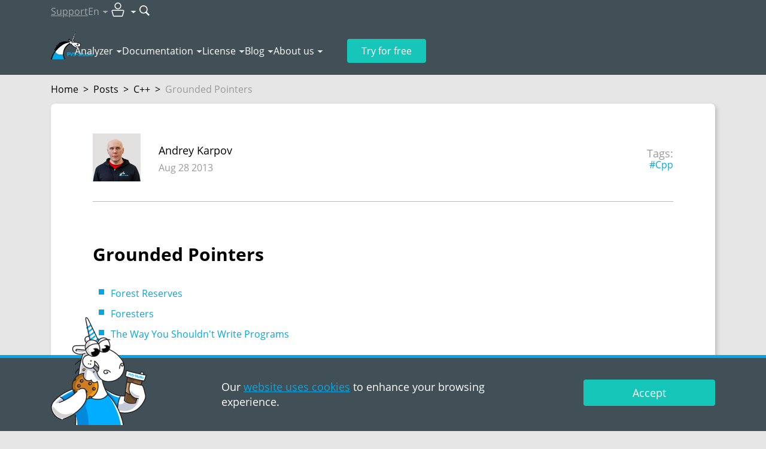

--- FILE ---
content_type: text/html; charset=utf-8
request_url: https://pvs-studio.com/en/blog/posts/cpp/0210/
body_size: 49806
content:
<!doctype html>

<html lang="en">
<head>
    
        
            <!-- Varioqub experiments -->

<!-- Replaced by script below -->
<!--
<script type="text/javascript">
(function(e, x, pe, r, i, me, nt){
e[i]=e[i]||function(){(e[i].a=e[i].a||[]).push(arguments)},
me=x.createElement(pe),me.async=1,me.src=r,nt=x.getElementsByTagName(pe)[0],nt.parentNode.insertBefore(me,nt)})
(window, document, 'script', 'https://abt.s3.yandex.net/expjs/latest/exp.js', 'ymab');
ymab('metrika.45868449', 'init'/*, {clientFeatures}, {callback}*/);
</script>
-->

<!-- In fact is script above, but loads faster -->
<script async src="https://abt.s3.yandex.net/expjs/latest/exp.js"></script>
<script type="text/javascript">
    window.ymab = window.ymab || function(){
        (window.ymab.a = window.ymab.a || []).push(arguments);
    };

    ymab('metrika.45868449', 'init'/*, {clientFeatures}, {callback}*/);
</script>
        
    
    <meta charset="UTF-8"/>

    
    <meta name="viewport" content="width=device-width,initial-scale=1"/>
    

    

    <title>Grounded Pointers</title>
    <meta name="description" content="Not so long ago one of our colleagues left the team and joined one company developing software for embedded systems. There is nothing extraordinary about it: in every firm people come and go, all the...">

    
        <meta property="og:title" content="Grounded Pointers"/>
        <meta property="og:description" content="Not so long ago one of our colleagues left the team and joined one company developing software for embedded systems. There is nothing extraordinary about it: in every firm people come and go, all the..."/>
        <meta property="og:image" content="https://wcdn.pvs-studio.com/media/docx/blog/0210_Grounded_Pointers/image1_thm_intoblank_1200x630.png?ver=06-04-2025-11-21-40"/>
        <meta property="og:image:width" content="1200"/>
        <meta property="og:image:height" content="630"/>
        <meta property="og:image:type" content="image/png"/>
        <meta property="og:image:alt" content="Grounded Pointers"/>
        <meta property="og:url" content="https://pvs-studio.com/en/blog/posts/cpp/0210/"/>
        <meta property="og:site_name" content="PVS-Studio"/>
        <meta property="og:locale" content="en_US">

        <meta name="twitter:card" content="summary_large_image"/>
        <meta name="twitter:title" content="Grounded Pointers"/>
        <meta name="twitter:description" content="Not so long ago one of our colleagues left the team and joined one company developing software for embedded systems. There is nothing extraordinary about it: in every firm people come and go, all the..."/>
        <meta name="twitter:image:alt" content="Grounded Pointers"/>
        <meta name="twitter:image" content="https://wcdn.pvs-studio.com/media/docx/blog/0210_Grounded_Pointers/image1_thm__-x-.png?ver=06-04-2025-11-21-40"/>
        <meta name="twitter:site" content="@code_analysis"/>
        <meta name="twitter:creator" content="@code_analysis"/>

        <meta property="vk:image" content="https://wcdn.pvs-studio.com/media/docx/blog/0210_Grounded_Pointers/image1_thm_intoblank_537x240.png?ver=06-04-2025-11-21-40"/>

        
            <meta property="og:type" content="article"/>
        
            <meta property="article:instantview" content="true"/>
        
            <meta property="article:published_time" content="2013-08-28"/>
        
            <meta property="article:section" content="C++"/>
        
            <meta property="article:author" content="Andrey Karpov"/>
        
            <meta property="article:tag" content="Cpp"/>
        

        
            
        
    


    
        <link rel="alternate" href="https://pvs-studio.ru/ru/blog/posts/cpp/0210/" hreflang="ru" />
        <link rel="alternate" href="https://pvs-studio.com/en/blog/posts/cpp/0210/" hreflang="en" />
        

        <link rel="canonical" href="https://pvs-studio.com/en/blog/posts/cpp/0210/" />
    

    <script>
      const LANG = 'en';
      window.CDN = 'https://wcdn.pvs-studio.com';
    </script>

    
        
    

    
        <script src="https://wcdn.pvs-studio.com/static/vite/js/modal.js?ver=794" type="module"></script>
    

    
        <script src="https://wcdn.pvs-studio.com/static/jquery.min.js"></script>
    

    
    <script defer src="https://wcdn.pvs-studio.com/static/lightgallery.js?ver=794"></script>
    <script defer src="https://wcdn.pvs-studio.com/static/lg-zoom.js"></script>

    

    <link rel="stylesheet" href="https://wcdn.pvs-studio.com/static/styles/hljs.css">

    <link rel="stylesheet" href="https://wcdn.pvs-studio.com/static/styles/slider.min.css?ver=794">
    <script>
        window.contentMeta = ``;
    </script>


    
    <link rel="preload" href="https://wcdn.pvs-studio.com/static/fonts/OpenSans-Regular.woff2" as="font" crossorigin="anonymous" />
    <link rel="preload" href="https://wcdn.pvs-studio.com/static/fonts/OpenSans-Semibold.woff2" as="font" crossorigin="anonymous" />
    <link rel="preload" href="https://wcdn.pvs-studio.com/static/fonts/OpenSans-Italic.woff2" as="font" crossorigin="anonymous" />
    <link rel="preload" href="https://wcdn.pvs-studio.com/static/fonts/OpenSans-Bold.woff2" as="font" crossorigin="anonymous" />
    

    <style>
        @font-face {
          font-family: 'Open Sans';
          src: url("https://wcdn.pvs-studio.com/static/fonts/OpenSans-Bold.woff2");
          font-weight: bold;
          font-display: block !important;
        }
        @font-face {
          font-family: 'Open Sans';
          src: url("https://wcdn.pvs-studio.com/static/fonts/OpenSans-Italic.woff2");
          font-style: italic;
          font-display: block !important;;
        }
        @font-face {
          font-family: 'Open Sans';
          src: url("https://wcdn.pvs-studio.com/static/fonts/OpenSans-Regular.woff2");
          font-display: block !important;;
        }
        @font-face {
          font-family: 'Open Sans';
          src: url("https://wcdn.pvs-studio.com/static/fonts/OpenSans-Semibold.woff2");
          font-weight: 600;
          font-display: block !important;;
        }
        @font-face {
            font-family: 'Open Sans';
            src: url("https://wcdn.pvs-studio.com/static/fonts/OpenSans-Light.woff2");
            font-weight: 300;
            font-display: block !important;;
        }
    </style>

    <link rel="icon" href="https://wcdn.pvs-studio.com/static/favicon.ico" type="image/x-icon">

    


    
        <script src="https://wcdn.pvs-studio.com/static/vite/js/indexPage.js?ver=794" defer type="module"></script>
    
    
    
        <link href="https://wcdn.pvs-studio.com/static/style.css?ver=794" rel="stylesheet">
    

    <script defer="defer" src="https://wcdn.pvs-studio.com/static/main.js?ver=794"></script>

    
        
        <script defer="defer" src="https://wcdn.pvs-studio.com/static/vite/js/tippy.js?ver=794"></script>
        <link href="https://wcdn.pvs-studio.com/static/vite/css/tooltip.css?ver=794" rel="stylesheet">
        <link href="https://wcdn.pvs-studio.com/static/vite/css/includes_purged.css?ver=794" rel="stylesheet">
    

    <link href="https://wcdn.pvs-studio.com/static/vite/css/bootstrap_purged.css?ver=794" rel="stylesheet">

    
    

    
        
            <script>
(function () {
  setTimeout(function(){

function removeParametersFromUrl(url, parameters) {
  let urlObj = new URL(url);
  let searchParams = urlObj.searchParams;

  parameters.forEach(param => {
    searchParams.delete(param);
  });

  urlObj.search = searchParams.toString();
  return urlObj.toString();
}
    const parametersToRemove = ["url", "_ga",  "promo", "id",
                         "utm_id", "utm_source", "utm_medium", "utm_campaign", "utm_term", "utm_content"];
    const rightPath = removeParametersFromUrl(window.location, parametersToRemove);
    if (removeParametersFromUrl(window.location, []) !== rightPath){
      window.history.replaceState({}, '', rightPath);
    }
}, 2000);
})();
</script>
        
            <!-- Google Tag Manager -->
<script>(function(w,d,s,l,i){w[l]=w[l]||[];w[l].push({'gtm.start':
new Date().getTime(),event:'gtm.js'});var f=d.getElementsByTagName(s)[0],
j=d.createElement(s),dl=l!='dataLayer'?'&l='+l:'';j.async=true;j.src=
'https://www.googletagmanager.com/gtm.js?id='+i+dl;f.parentNode.insertBefore(j,f);
})(window,document,'script','dataLayer','GTM-NQBFQ5G');</script>
<!-- End Google Tag Manager -->

<!-- Script below is used in Yandex AB Testing item? -->
<!-- Varioqub experiments -->
<!-- <script type="text/javascript">
(function(e, x, pe, r, i, me, nt){
e[i]=e[i]||function(){(e[i].a=e[i].a||[]).push(arguments)},
me=x.createElement(pe),me.async=1,me.src=r,nt=x.getElementsByTagName(pe)[0],nt.parentNode.insertBefore(me,nt)})
(window, document, 'script', 'https://abt.s3.yandex.net/expjs/latest/exp.js', 'ymab');
ymab('metrika.45868449', 'init'/*, {clientFeatures}, {callback}*/);
</script> -->
        
            <!-- Yandex.Metrika counter -->
<script type="text/javascript" >
   (function(m,e,t,r,i,k,a){m[i]=m[i]||function(){(m[i].a=m[i].a||[]).push(arguments)};
   m[i].l=1*new Date();
   for (var j = 0; j < document.scripts.length; j++) {if (document.scripts[j].src === r) { return; }}
   k=e.createElement(t),a=e.getElementsByTagName(t)[0],k.async=1,k.src=r,a.parentNode.insertBefore(k,a)})
   (window, document, "script", "https://mc.yandex.ru/metrika/tag.js", "ym");

   ym(45868449, "init", {
        clickmap:true,
        trackLinks:true,
        accurateTrackBounce:true,
        webvisor:true
   });
</script>
<noscript><div><img data-no-crawl src="https://mc.yandex.ru/watch/45868449" style="position:absolute; left:-9999px;" alt="" /></div></noscript>
<!-- /Yandex.Metrika counter -->
        
    

</head>
<body>




    <style>
        .personalDataConfirmWrapper .personalDataConfirm .text {padding: 10px 0;}
        .personalDataConfirmImage {position: absolute; left: 15px; bottom: 0; display: none;}

        @media (min-width: 992px) {
            .personalDataConfirmWrapper {padding: 0;}
            .personalDataConfirmWrapper .pvs-button {max-width: 220px;margin-left: auto;}
            .personalDataConfirmWrapper .personalDataConfirm .text {padding: 26px 0;}

            .personalDataConfirmImage {display: block;}
        }
    </style>
    <div class="personal-data-confirm">
        <div class="personalDataConfirmWrapper" style="position: fixed;
     bottom: 0;
     left: 0;
     z-index: 999;
     width: 100%;
     min-width: 320px;
     border-top: 5px solid #01a8e5;
     background-color: #414f57;
     color: #fff;
     font-size: 18px;
     line-height: 25px;
     padding: 10px 0;">
            <div class="personalDataConfirm container relative">
                <img
                    class="personalDataConfirmImage"
                    style="display: none"
                    src="data:,"
                    data-src="https://wcdn.pvs-studio.com/static/images/unicorns/unicorn-cookie.png"
                    alt="Unicorn with delicious cookie"
                    width="160"
                    height="180"
                    loading="lazy"
                >
                <script>
                    let details = navigator.userAgent;
                    let regexp = /android|iphone|kindle|ipad/i;
                    let isMobileDevice = regexp.test(details);
                    if (!isMobileDevice && window.innerWidth >= 1024) {
                        let img = document.querySelector('.personalDataConfirmImage');
                        img.setAttribute('src', img.getAttribute('data-src'));
                        img.style.display = 'block';
                    }
                </script>
                <div class="row">
                     
                        <div class="col-12 col-lg-6 offset-lg-3">
                            <div class="text">
                                Our <a href="https://pvs-studio.com/en/privacy-policy/" target="_blank">website uses cookies</a> to enhance your browsing experience.
                            </div>
                        </div>
                        <div class="col-12 col-lg-3">
                            <div class="text">
                                <div class="pvs-button i_agree_button"  data-test-id="cookie_pd_agreement" style=" font-size: inherit; line-height: 1em;">Accept</div>
                            </div>
                        </div>
                    
                </div>
            </div>
        </div>
    </div>

    <script>
        document.addEventListener('DOMContentLoaded', function() {

        document.querySelector('.personalDataConfirm .i_agree_button').addEventListener('click',
            function () {
                fetch('/api/i_agree/', {
                    method: 'POST'
                })
                .then(data => {
                    const personalDataConfirm = document.querySelector('.personal-data-confirm');
                    if (personalDataConfirm) {
                        personalDataConfirm.remove();
                    }
                });

                setTimeout(() => {
                    const ruLangOfferElem = document.querySelector("#ru-lang-offer");
                    if (!ruLangOfferElem) {
                        return;
                    }

                    ruLangOfferElem.classList.add("visible");
                }, 3000);
            });
        });
    </script>





        
            <!-- Google Tag Manager (noscript) -->
<noscript><iframe src="https://www.googletagmanager.com/ns.html?id=GTM-NQBFQ5G"
height="0" width="0" style="display:none;visibility:hidden"></iframe></noscript>
<!-- End Google Tag Manager (noscript) -->
        
            <!-- Google tag (gtag.js) -->
<script async src="https://www.googletagmanager.com/gtag/js?id=G-4F3XG9J6EE"></script>
<script>
  window.dataLayer = window.dataLayer || [];
  function gtag(){dataLayer.push(arguments);}
  gtag('js', new Date());

  gtag('config', 'G-4F3XG9J6EE');

  gtag('consent', 'default', {
    'ad_storage': 'denied',
    'ad_user_data': 'denied',
    'ad_personalization': 'denied',
    'analytics_storage': 'denied'
   });
</script>
        
    

<div class="b-totop"><img src="https://wcdn.pvs-studio.com/static/images/icons/arrows/to_the_top.png" alt="to the top" width="107" height="55"></div>


    

<header class="header header-outer" data-lang="en">
    
    

    <div class="header-inner" data-nav="secondary">
        <div class="container">
            <nav class="header-nav" data-nav="secondary">
                <ul>
                    <li>
                        
                            <a 
                                href="https://pvs-studio.com/en/about-feedback/"
                                onclick=""
                                data-metric-tag="header-support-to-writetous">
                                Support
                            </a>
                        
                    </li>

                    <li data-type="lang">
                        <p class="h-100 | d-flex align-items-center" data-dropdown-title="header-lang">En</p>

                        <div 
                            data-dropdown-content="header-lang" 
                            data-dropdown-position-x="center"
                            
                            >
                            <ul class="dropdown-list" data-nav="secondary">
                                
                                    <li><p data-state="active">English</p></li>
                                

                                
                                    <li><p data-state="disabled">Français</p></li>
                                

                                
                            </ul>
                        </div>
                    </li>

                    <li data-type="personal-account">
                        <p data-dropdown-title="header-pa">
                            <img src="https://wcdn.pvs-studio.com/static/images/icons/user_pa.svg" alt="User icon" width="32" height="32">
                        </p>

                        <div 
                            data-dropdown-content="header-pa" 
                            data-dropdown-position-x="right"
                            data-type="personal-account"
                            data-dropdown-preserve>
                            <ul class="dropdown-list | cabinet_actions" data-nav="secondary">
                                
                                    <li>
                                        <a href="/login/?next=/en/blog/posts/cpp/0210/" rel="nofollow" data-test="pa-login" data-no-crawl>Authorization</a>
                                    </li>
                                    <li>
                                        <a href="https://auth.pvs-studio.com/en/register/" data-test="pa-reg" rel="nofollow" data-no-crawl>Registration</a>
                                    </li>
                                
                            </ul>
                        </div>
                    </li>

                    <li data-type="search">
                        <form 
                            action="https://pvs-studio.com/en/search/" id="header-search-form" class="d-flex align-items-center"
                            onsubmit="ym(45868449,'reachGoal','new_search_header')"
                            data-metric-tag="form-new-search-header"
                            data-test-exclude-start-disable>
                            <div 
                                id="header-search-wrapper" 
                                class="search-wrapper | me-1 | anime-appear-width" 
                                style="width: 170px;"> 
                                <input 
                                    type="search" 
                                    name="search"
                                    value=""
                                    placeholder="Search"
                                    class="input" 
                                    data-type="header-search"> 
                            </div>

                            <button 
                                type="submit" role="submit" 
                                class="no-style" 
                                title="Search"
                                data-anime-target="#header-search-wrapper">
                                <img src="https://wcdn.pvs-studio.com/static/images/icons/search.svg" alt="Search button" width="18" height="18">
                            </button>
                        </form>
                    </li>
                </ul>
            </nav>
        </div>
    </div>

    <div class="header-inner" data-nav="primary">
        <div class="container | relative">
            <nav class="header-nav" data-nav="primary">
                
                    <a class="header-logo" href="https://pvs-studio.com/en/">
                        <img src="https://wcdn.pvs-studio.com/static/images/logo/pvs_logo_4.svg" alt="PVS-Studio logo: cool unicorn" width="70" height="45">
                    </a>
                

                <ul class="header-nav-links">
                    
                    <li>
                        <p data-dropdown-title="nav-links-1">
                            <a 
                                href="https://pvs-studio.com/en/pvs-studio/" class="no-style" link-title
                                onclick="ym(45868449,'reachGoal','header_clickmenu')"
                                data-metric-tag="a-header-clickmenu">
                                Analyzer</a>
                            <span class="d-none" no-link-title>Analyzer</span>
                        </p>
                        <script>
                            if ('ontouchstart' in window || navigator.maxTouchPoints > 0) {
                                document.querySelectorAll('[data-dropdown-title]').forEach(item => {
                                  const link = item.querySelector('[link-title]');
                                  const touchElement = item.querySelector('[no-link-title]');
                                  
                                  if (link && touchElement) {
                                    link.classList.add('d-none');
                                    touchElement.classList.remove('d-none');
                                  }
                                });
                              } 
                        </script>
                        <div data-dropdown-content="nav-links-1" data-dropdown-position-x="left" data-dropdown-offset="15">
                            <ul class="dropdown-list" data-nav="primary">
                                
                                    <li>
                                        
                                        <a href="https://pvs-studio.com/en/pvs-studio/" class="no-style">About PVS-Studio</a>
                                        
                                    </li>
                                
                                    <li>
                                        
                                        <a href="https://pvs-studio.com/en/pvs-studio/download/" class="no-style">Download PVS-Studio</a>
                                        
                                    </li>
                                
                                    <li>
                                        
                                        <a href="https://pvs-studio.com/en/whatsnew/" class="no-style">What&#x27;s new in 7.39</a>
                                        
                                    </li>
                                
                                    <li>
                                        
                                        <a href="https://pvs-studio.com/en/pvs-studio/faq/" class="no-style">FAQ</a>
                                        
                                    </li>
                                
                                    <li>
                                        
                                        <a href="https://pvs-studio.com/en/pvs-studio/sast/" class="no-style">SAST (CWE, OWASP, MISRA)</a>
                                        
                                    </li>
                                
                                    <li>
                                        
                                        <a href="https://pvs-studio.com/en/pvs-studio/examples/" class="no-style">Online Examples</a>
                                        
                                    </li>
                                
                            </ul>
                        </div>
                    </li>
                    
                    <li>
                        <p data-dropdown-title="nav-links-2">
                            <a 
                                href="https://pvs-studio.com/en/docs/" class="no-style" link-title
                                onclick="ym(45868449,'reachGoal','header_clickmenu')"
                                data-metric-tag="a-header-clickmenu">
                                Documentation</a>
                            <span class="d-none" no-link-title>Documentation</span>
                        </p>
                        <script>
                            if ('ontouchstart' in window || navigator.maxTouchPoints > 0) {
                                document.querySelectorAll('[data-dropdown-title]').forEach(item => {
                                  const link = item.querySelector('[link-title]');
                                  const touchElement = item.querySelector('[no-link-title]');
                                  
                                  if (link && touchElement) {
                                    link.classList.add('d-none');
                                    touchElement.classList.remove('d-none');
                                  }
                                });
                              } 
                        </script>
                        <div data-dropdown-content="nav-links-2" data-dropdown-position-x="left" data-dropdown-offset="15">
                            <ul class="dropdown-list" data-nav="primary">
                                
                                    <li>
                                        
                                        <a href="https://pvs-studio.com/en/docs/" class="no-style">General documentation</a>
                                        
                                    </li>
                                
                                    <li>
                                        
                                        <a href="https://pvs-studio.com/en/docs/warnings/" class="no-style">Warnings</a>
                                        
                                    </li>
                                
                            </ul>
                        </div>
                    </li>
                    
                    <li>
                        <p data-dropdown-title="nav-links-3">
                            <a 
                                href="https://pvs-studio.com/en/order/" class="no-style" link-title
                                onclick="ym(45868449,'reachGoal','header_clickmenu')"
                                data-metric-tag="a-header-clickmenu">
                                License</a>
                            <span class="d-none" no-link-title>License</span>
                        </p>
                        <script>
                            if ('ontouchstart' in window || navigator.maxTouchPoints > 0) {
                                document.querySelectorAll('[data-dropdown-title]').forEach(item => {
                                  const link = item.querySelector('[link-title]');
                                  const touchElement = item.querySelector('[no-link-title]');
                                  
                                  if (link && touchElement) {
                                    link.classList.add('d-none');
                                    touchElement.classList.remove('d-none');
                                  }
                                });
                              } 
                        </script>
                        <div data-dropdown-content="nav-links-3" data-dropdown-position-x="left" data-dropdown-offset="15">
                            <ul class="dropdown-list" data-nav="primary">
                                
                                    <li>
                                        
                                        <a href="https://pvs-studio.com/en/order/" class="no-style">Purchase a license</a>
                                        
                                    </li>
                                
                                    <li>
                                        
                                        <a href="https://pvs-studio.com/en/order/license/" class="no-style">Choose a license</a>
                                        
                                    </li>
                                
                                    <li>
                                        
                                        <a href="https://pvs-studio.com/en/for-clients/" class="no-style">For clients</a>
                                        
                                    </li>
                                
                                    <li>
                                        
                                        <a href="https://pvs-studio.com/en/order/for-students/" class="no-style">For students</a>
                                        
                                    </li>
                                
                                    <li>
                                        
                                        <a href="https://pvs-studio.com/en/order/open-source-license/" class="no-style">For Open Source</a>
                                        
                                    </li>
                                
                                    <li>
                                        
                                        <a href="https://pvs-studio.com/en/order/mvp/" class="no-style">For Microsoft MVPs</a>
                                        
                                    </li>
                                
                            </ul>
                        </div>
                    </li>
                    
                    <li>
                        <p data-dropdown-title="nav-links-4">
                            <a 
                                href="https://pvs-studio.com/en/blog/posts/" class="no-style" link-title
                                onclick="ym(45868449,'reachGoal','header_clickmenu')"
                                data-metric-tag="a-header-clickmenu">
                                Blog</a>
                            <span class="d-none" no-link-title>Blog</span>
                        </p>
                        <script>
                            if ('ontouchstart' in window || navigator.maxTouchPoints > 0) {
                                document.querySelectorAll('[data-dropdown-title]').forEach(item => {
                                  const link = item.querySelector('[link-title]');
                                  const touchElement = item.querySelector('[no-link-title]');
                                  
                                  if (link && touchElement) {
                                    link.classList.add('d-none');
                                    touchElement.classList.remove('d-none');
                                  }
                                });
                              } 
                        </script>
                        <div data-dropdown-content="nav-links-4" data-dropdown-position-x="left" data-dropdown-offset="15">
                            <ul class="dropdown-list" data-nav="primary">
                                
                                    <li>
                                        
                                        <a href="https://pvs-studio.com/en/blog/posts/" class="no-style">Blog</a>
                                        
                                    </li>
                                
                                    <li>
                                        
                                        <a href="https://pvs-studio.com/en/blog/video/" class="no-style">Video</a>
                                        
                                    </li>
                                
                                    <li>
                                        
                                        <a href="https://pvs-studio.com/en/blog/books/" class="no-style">Books</a>
                                        
                                    </li>
                                
                                    <li>
                                        
                                        <a href="https://pvs-studio.com/en/blog/quest/" class="no-style">Entertainment</a>
                                        
                                    </li>
                                
                                    <li>
                                        
                                        <a href="https://pvs-studio.com/en/blog/events/" class="no-style">Events</a>
                                        
                                    </li>
                                
                                    <li>
                                        
                                        <a href="https://pvs-studio.com/en/blog/inspections/" class="no-style">Checked projects</a>
                                        
                                    </li>
                                
                                    <li>
                                        
                                        <a href="https://pvs-studio.com/en/blog/examples/" class="no-style">Error examples</a>
                                        
                                    </li>
                                
                                    <li>
                                        
                                        <a href="https://pvs-studio.com/en/blog/terms/" class="no-style">Terminology</a>
                                        
                                    </li>
                                
                                    <li>
                                        
                                        <a href="https://pvs-studio.com/en/blog/lessons/" class="no-style">64-bit Lessons</a>
                                        
                                    </li>
                                
                            </ul>
                        </div>
                    </li>
                    
                    <li>
                        <p data-dropdown-title="nav-links-5">
                            <a 
                                href="https://pvs-studio.com/en/about/" class="no-style" link-title
                                onclick="ym(45868449,'reachGoal','header_clickmenu')"
                                data-metric-tag="a-header-clickmenu">
                                About us</a>
                            <span class="d-none" no-link-title>About us</span>
                        </p>
                        <script>
                            if ('ontouchstart' in window || navigator.maxTouchPoints > 0) {
                                document.querySelectorAll('[data-dropdown-title]').forEach(item => {
                                  const link = item.querySelector('[link-title]');
                                  const touchElement = item.querySelector('[no-link-title]');
                                  
                                  if (link && touchElement) {
                                    link.classList.add('d-none');
                                    touchElement.classList.remove('d-none');
                                  }
                                });
                              } 
                        </script>
                        <div data-dropdown-content="nav-links-5" data-dropdown-position-x="left" data-dropdown-offset="15">
                            <ul class="dropdown-list" data-nav="primary">
                                
                                    <li>
                                        
                                        <a href="https://pvs-studio.com/en/about/" class="no-style">History</a>
                                        
                                    </li>
                                
                                    <li>
                                        
                                        <a href="https://pvs-studio.com/en/about/customers/" class="no-style">Customers</a>
                                        
                                    </li>
                                
                                    <li>
                                        
                                        <a href="https://pvs-studio.com/en/about/careers/" class="no-style">Careers</a>
                                        
                                    </li>
                                
                                    <li>
                                        
                                        <a href="https://pvs-studio.com/en/address/" class="no-style">Contacts</a>
                                        
                                    </li>
                                
                            </ul>
                        </div>
                    </li>
                    
                </ul>
                <ul>
                    <li class="header-nav-tel">
                        <a class="header-tel" href="tel:+7(903)844-02-22" data-device="mobile">+7(903)844-02-22</a>
                        <p class="header-tel" data-device="desktop">+7(903)844-02-22</p>
                    </li>
                    <li class="header-nav-try-free">
                        <a href="https://pvs-studio.com/en/pvs-studio/try-free/" class="button" data-type="secondary">
                            Try for free
                        </a>
                    </li>
                    <li class="header-nav-burger">
                        <button class="burger" id="burger" data-state="closed">
                            <span></span>
                            <span></span>
                            <span></span>
                        </button>
                    </li>
                </ul>
            </nav>
        </div>
    </div>

    <nav class="header-nav" data-nav="mobile" data-state="closed">
        <div class="container">
            <ul class="mobile-list">
                
                <li>
                    <h4 
                        data-bs-toggle="collapse" 
                        data-bs-target="#nav-mobile-1" 
                        aria-expanded="false" 
                        aria-controls="nav-mobile-1"
                    >
                        Analyzer
                    </h4>
                    
                    <div id="nav-mobile-1" class="collapse">
                        <ul class="mobile-sublist">
                            
                            <li>
                                
                                <a href="https://pvs-studio.com/en/pvs-studio/">About PVS-Studio</a>
                                
                            </li>
                            
                            <li>
                                
                                <a href="https://pvs-studio.com/en/pvs-studio/download/">Download PVS-Studio</a>
                                
                            </li>
                            
                            <li>
                                
                                <a href="https://pvs-studio.com/en/whatsnew/">What&#x27;s new in 7.39</a>
                                
                            </li>
                            
                            <li>
                                
                                <a href="https://pvs-studio.com/en/pvs-studio/faq/">FAQ</a>
                                
                            </li>
                            
                            <li>
                                
                                <a href="https://pvs-studio.com/en/pvs-studio/sast/">SAST (CWE, OWASP, MISRA)</a>
                                
                            </li>
                            
                            <li>
                                
                                <a href="https://pvs-studio.com/en/pvs-studio/examples/">Online Examples</a>
                                
                            </li>
                            
                        </ul>
                    </div>
                </li>
                
                <li>
                    <h4 
                        data-bs-toggle="collapse" 
                        data-bs-target="#nav-mobile-2" 
                        aria-expanded="false" 
                        aria-controls="nav-mobile-2"
                    >
                        Documentation
                    </h4>
                    
                    <div id="nav-mobile-2" class="collapse">
                        <ul class="mobile-sublist">
                            
                            <li>
                                
                                <a href="https://pvs-studio.com/en/docs/">General documentation</a>
                                
                            </li>
                            
                            <li>
                                
                                <a href="https://pvs-studio.com/en/docs/warnings/">Warnings</a>
                                
                            </li>
                            
                        </ul>
                    </div>
                </li>
                
                <li>
                    <h4 
                        data-bs-toggle="collapse" 
                        data-bs-target="#nav-mobile-3" 
                        aria-expanded="false" 
                        aria-controls="nav-mobile-3"
                    >
                        License
                    </h4>
                    
                    <div id="nav-mobile-3" class="collapse">
                        <ul class="mobile-sublist">
                            
                            <li>
                                
                                <a href="https://pvs-studio.com/en/order/">Purchase a license</a>
                                
                            </li>
                            
                            <li>
                                
                                <a href="https://pvs-studio.com/en/order/license/">Choose a license</a>
                                
                            </li>
                            
                            <li>
                                
                                <a href="https://pvs-studio.com/en/for-clients/">For clients</a>
                                
                            </li>
                            
                            <li>
                                
                                <a href="https://pvs-studio.com/en/order/for-students/">For students</a>
                                
                            </li>
                            
                            <li>
                                
                                <a href="https://pvs-studio.com/en/order/open-source-license/">For Open Source</a>
                                
                            </li>
                            
                            <li>
                                
                                <a href="https://pvs-studio.com/en/order/mvp/">For Microsoft MVPs</a>
                                
                            </li>
                            
                        </ul>
                    </div>
                </li>
                
                <li>
                    <h4 
                        data-bs-toggle="collapse" 
                        data-bs-target="#nav-mobile-4" 
                        aria-expanded="false" 
                        aria-controls="nav-mobile-4"
                    >
                        Blog
                    </h4>
                    
                    <div id="nav-mobile-4" class="collapse">
                        <ul class="mobile-sublist">
                            
                            <li>
                                
                                <a href="https://pvs-studio.com/en/blog/posts/">Blog</a>
                                
                            </li>
                            
                            <li>
                                
                                <a href="https://pvs-studio.com/en/blog/video/">Video</a>
                                
                            </li>
                            
                            <li>
                                
                                <a href="https://pvs-studio.com/en/blog/books/">Books</a>
                                
                            </li>
                            
                            <li>
                                
                                <a href="https://pvs-studio.com/en/blog/quest/">Entertainment</a>
                                
                            </li>
                            
                            <li>
                                
                                <a href="https://pvs-studio.com/en/blog/events/">Events</a>
                                
                            </li>
                            
                            <li>
                                
                                <a href="https://pvs-studio.com/en/blog/inspections/">Checked projects</a>
                                
                            </li>
                            
                            <li>
                                
                                <a href="https://pvs-studio.com/en/blog/examples/">Error examples</a>
                                
                            </li>
                            
                            <li>
                                
                                <a href="https://pvs-studio.com/en/blog/terms/">Terminology</a>
                                
                            </li>
                            
                            <li>
                                
                                <a href="https://pvs-studio.com/en/blog/lessons/">64-bit Lessons</a>
                                
                            </li>
                            
                        </ul>
                    </div>
                </li>
                
                <li>
                    <h4 
                        data-bs-toggle="collapse" 
                        data-bs-target="#nav-mobile-5" 
                        aria-expanded="false" 
                        aria-controls="nav-mobile-5"
                    >
                        About us
                    </h4>
                    
                    <div id="nav-mobile-5" class="collapse">
                        <ul class="mobile-sublist">
                            
                            <li>
                                
                                <a href="https://pvs-studio.com/en/about/">History</a>
                                
                            </li>
                            
                            <li>
                                
                                <a href="https://pvs-studio.com/en/about/customers/">Customers</a>
                                
                            </li>
                            
                            <li>
                                
                                <a href="https://pvs-studio.com/en/about/careers/">Careers</a>
                                
                            </li>
                            
                            <li>
                                
                                <a href="https://pvs-studio.com/en/address/">Contacts</a>
                                
                            </li>
                            
                        </ul>
                    </div>
                </li>
                
            </ul>

            <ul class="mobile-list">
                <li>
                    <h4 
                        data-bs-toggle="collapse" 
                        data-bs-target="#personal-account-mobile-menu" 
                        aria-expanded="false" 
                        aria-controls="personal-account-mobile-menu"
                    >
                        Personal account
                    </h4>
                    
                    <div id="personal-account-mobile-menu" class="collapse">
                        <ul class="mobile-sublist | cabinet_actions" data-no-crawl>
                            
                                <li>
                                    <a href="/login/?next=/en/blog/posts/cpp/0210/" rel="nofollow" data-test="pa-login" data-no-crawl>Authorization</a>
                                </li>
                                <li>
                                    <a href="https://auth.pvs-studio.com/en/register/"  data-test="pa-reg" rel="nofollow" data-no-crawl>Registration</a>
                                </li>
                            
                        </ul>
                    </div>
                </li>

                <li>
                    <h4
                        data-bs-toggle="collapse" 
                        data-bs-target="#lang-mobile-menu" 
                        aria-expanded="false" 
                        aria-controls="lang-mobile-menu"
                    >
                        Language
                    </h4>
                    
                    <div id="lang-mobile-menu" class="collapse">
                        <ul class="mobile-sublist">
                            
                            
                                <li><p data-state="active">English</p></li>
                            

                            
                            
                                <li><p data-state="disabled">Français</p></li>
                            

                            
                            
                        </ul>
                    </div>
                </li>
            </ul>

            <div class="mobile-buttons gy-4">
                
                <a  href="https://pvs-studio.com/en/about-feedback/" class="button" data-type="secondary"
                    onclick=""
                    data-metric-tag="a-header-support-to-writetous">
                    Support
                </a>
                

                <a href="https://pvs-studio.com/en/pvs-studio/try-free/" class="button" data-type="secondary">Try for free</a>
            </div>
        </div>
    </nav>
</header>



<div class="b-content">
    
    <div id="fb-root"></div>
    
<div class="b-breadcrumbs b-breadcrumbs--light">
    <div class="container">
        <div class="row">
            <div class="col">
                <div class="b-breadcrumbs__content">
                    <div class="b-breadcrumbs__item">
                        <a href="https://pvs-studio.com/en/">Home</a>
                    </div>
                    

                    
                        <div class="b-breadcrumbs__divider">></div>
                        <div class="b-breadcrumbs__item">
                            <a href="https://pvs-studio.com/en/blog/posts/">Posts</a>
                        </div>
                    
                    
                    
                            <div class="b-breadcrumbs__divider">></div>
                            <div class="b-breadcrumbs__item">
                                <a href="https://pvs-studio.com/en/blog/posts/cpp/">
                                    C++
                                </a>
                            </div>
                    
                    
                    
                    
                    
                    
                    
                    
                    
                    
                    
                        <div class="b-breadcrumbs__divider">></div>

                        <div class="b-breadcrumbs__item">
                            Grounded Pointers
                        </div>
                    
                    
                    
                        
                </div>
            </div>
        </div>
    </div>
</div>

    

    <div class="container">
        <div class="row" style="margin-bottom: 50px;">
            <div class="col ">
                <div class="content h-100">
                    
                    <div class="content-head">
                        <div class="content-author">
                            
                                <div class="content-author-photo">
                                    <img src="https://wcdn.pvs-studio.com/media/media/content_author/Karpov-2--1-_thm_fix_80x80.png" class="no-test" alt="Andrey Karpov" style="min-width: 80px; min-height: 80px" width="80" height="80">
                                </div>
                            
                            <div class="content-author-desc">
                                <div class="content-author-name">
                                    
                                        <a class='article-author-name'
                                           href="https://pvs-studio.com/en/blog/?author=andrey-karpov">Andrey Karpov</a>
                                        
                                    
                                </div>
                                <div class="content-author-date">
                                    
                                        Aug 28 2013
                                    
                                </div>
                            </div>
                        </div>
                        
                            <div class="content-tags">
                                <div class="content-tags-name">Tags:</div>
                                <div class="content-tags-items">
                                    
                                        <a href="https://pvs-studio.com/en/blog/posts/?tag=Cpp">#Cpp</a>
                                    
                                </div>
                            </div>
                        
                    </div>
                    
                    <h1>Grounded Pointers</h1>
                    
                    
                    <div class="mobile-author">
                        <div>
                            
                                Aug 28 2013
                            
                        </div>
                        
                            <div>Author: 
                                <span><a class='article-author-name'
                                         href="https://pvs-studio.com/en/blog/?author=andrey-karpov">Andrey Karpov</a></span>
                                
                            </div>
                        
                    </div>
                    

                    

                    <ul class="content-list-0"><li><a href="#IDB4B341006E">Forest Reserves</a></li><li><a href="#IDEF5648BB9C">Foresters</a></li><li><a href="#IDAE85609B25">The Way You Shouldn't Write Programs</a><ul class="content-list-2"><li><a href="#ID3B009932E6">Issue 1</a></li><li><a href="#IDBDEED6A7D3">Issue 2</a></li><li><a href="#ID4312DA6D49">Issue 3</a></li><li><a href="#IDEE55189246">Issue 4</a></li><li><a href="#IDEA8DE82FA4">Issue 5</a></li><li><a href="#IDDA596162D9">Issue 6</a></li><li><a href="#ID13DF11D70B">Issue 7</a></li><li><a href="#IDDEF0722884">Issue 8</a></li><li><a href="#IDE9859475B3">Issue 9</a></li><li><a href="#IDB3BECF312C">Issue 10</a></li><li><a href="#ID0D067A3035">Issue 11</a></li><li><a href="#IDD3350FD34F">Issue 12</a></li><li><a href="#ID06401F2864">Issue 13</a></li><li><a href="#ID8789372A46">Issue 14</a></li><li><a href="#ID026D9FA92C">Issue 15</a></li><li><a href="#IDBDF99FA947">Issue 16</a></li><li><a href="#IDFF011F4DF2">Issue 17</a></li><li><a href="#IDFDB2B982F9">Issue 18</a></li><li><a href="#ID8EFA852C6C">Issue 19</a></li><li><a href="#ID4F4147A43E">Issue 20</a></li><li><a href="#ID073D30E163">Issue 21</a></li><li><a href="#ID1481ABA130">References:</a></li></ul></li><li><a href="#ID6F8B794F32">Conclusion</a></li></ul>
    <p>Not so long ago one of our colleagues left the team and joined one company developing software for embedded systems. There is nothing extraordinary about it: in every firm people come and go, all the time. Their choice is determined by bonuses offered, the convenience aspect, and personal preferences. What we find interesting is quite another thing. Our ex-colleague is sincerely worried about the quality of the code he deals with in his new job. And that has resulted in us writing a joint article. You see, once you have figured out what static analysis is all about, you just don't feel like settling for "simply programming".</p>
    <div class="div-image gallery" id="galid-1"><img width="300" height="131" alt="0210_Grounded_Pointers/image1.png" src="https://import.pvs-studio.com/docx/blog/0210_Grounded_Pointers/image1.png?ver=06-04-2025-11-21-40" data-src="https://import.pvs-studio.com/docx/blog/0210_Grounded_Pointers/image1.png?ver=06-04-2025-11-21-40" loading="lazy" /></div>
    <h2 id="IDB4B341006E">Forest Reserves</h2>
    <p>I find an interesting phenomenon occurring in the world nowadays. What happens when a software development department turns into a secondary entity not closely related to the company's basic area of activity? A forest reserve appears. However significant and critical the company's area of activity may be (say, medicine or military equipment), a small swamp appears anyway, where new ideas get stuck and 10-year old technologies are in use.</p>
    <p>Here you are a couple of extracts from the correspondence of a man working in the software development department at some nuclear power plant:</p>
    <p><em>And then he says, "What for do we need git? Look here, I've got it all written down in my paper notebook."</em></p>
    <p><em>...</em></p>
    <p><em>And do you have any version control at all?</em></p>
    <p><em>2 men use git. The rest of the team use numbered zip's at best. Though it's only 1 person with zip's I'm sure about.</em></p>
    <p>Don't be scared. Software developed at nuclear power plants may serve different purposes, and no one has abolished hardware security yet. In that particular department, people collect and process statistical data. Yet the tendency to swamping is pretty obvious. I don't know why it happens, but the fact is certain. What's interesting, the larger the company, the more intense the swamping effect.</p>
    <p><strong>I want to point it out that stagnation in large companies is an international phenomenon.</strong> Things are quite the same abroad. There is an article on the subject, but I don't remember its title. I spent quite a time trying to find it, but in vain. If somebody knows it, give me the link please so that I could post it. In that article, a programmer is telling a story about him having worked at some military department. It was - naturally - awfully secret and bureaucratic - so much secret and bureaucratic that it took them several months to agree on which level of access permissions he could be granted to work on his computer. As a result, he was writing a program in Notepad (without compiling it) and was soon fired for inefficiency.</p>
    <h2 id="IDEF5648BB9C">Foresters</h2>
    <p>Now let's get back to our ex-colleague. Having come to his new office, he was struck with kind of a cultural shock. You see, after spending so much time and effort on studying and working with static analysis tools, it's very painful to watch people ignore even compiler warnings. It's just like a separate world where they program according to their own canons and even use their own terms. The man told me some stories about it, and most of all I liked the phrase "grounded pointers" common among the local programmers. See how close they are to the hardware aspect?</p>
    <p>We are proud of having raised inside our team a skilled specialist who cares about the code quality and reliability. He hasn't silently accepted the established situation; he is trying to improve it.</p>
    <p>As a start, he did the following. He studied the compiler warnings, then checked the project with <a href="/en/blog/terms/0083/" class="link-inner">Cppcheck</a> and considered preventing typical mistakes in addition to making some fixes.</p>
    <p>One of his first steps was preparing a paper aiming at improving the quality of the code created by the team. Introducing and integrating a static code analyzer into the development process might be the next step. It will certainly not be PVS-Studio: first, they work under Linux; second, it's very difficult to sell a software product to such companies. So, he has chosen Cppcheck for now. This tool is very fine for people to get started with the static analysis methodology.</p>
    <p>I invite you to read the paper he has prepared. It is titled "The Way You Shouldn't Write Programs". Many of the items may look written pretty much in the Captain Obvious style. <strong>However, these are real problems the man tries to address.</strong></p>
    <h2 id="IDAE85609B25">The Way You Shouldn't Write Programs</h2>
    <h3 id="ID3B009932E6">Issue 1</h3>
    <p><strong>Ignoring compiler warnings.</strong> When there are many of them in the list, you risk easily missing genuine errors in the lately written code. That's why you should address them all.</p>
    <h3 id="IDBDEED6A7D3">Issue 2</h3>
    <p>In the conditional statement of the 'if' operator, a variable is assigned a value instead of being tested for this value:</p>
    <pre class="clear"><code class="cpp">if (numb_numbc[i] = -1) { }</code></pre>
    <p>The code is compiled well in this case, but <strong>the compiler produces a warning</strong>. The correct code is shown below:</p>
    <pre class="clear"><code class="cpp">if (numb_numbc[i] == -1) { }</code></pre>
    <h3 id="ID4312DA6D49">Issue 3</h3>
    <p>The statement "using namespace std;" written in header files may cause using this namespace in all the files which include this header, which in turn may lead to calling wrong functions or occurrence of name collisions.</p>
    <h3 id="IDEE55189246">Issue 4</h3>
    <p>Comparing signed variables to unsigned ones:</p>
    <pre class="clear"><code class="cpp">unsigned int BufPos;
std::vector&lt;int&gt; ba;
....
if (BufPos * 2 &lt; ba.size() - 1) { }</code></pre>
    <p>Keep in mind that mixing signed and unsigned variables may result in:</p>
<ul class="list-level0 list-bullet">
<li>overflows;</li>
<li>occurrence of always true or always false conditions and, as a consequence, infinite loops;</li>
<li>a value larger than INT_MAX may be written into a signed variable (and it will be negative);</li>
<li>an int-variable participating in addition/subtraction/etc. with an unsigned variable becomes unsigned too (so that negative values turn into large positive ones);</li>
<li>other unexpected nice things</li>
</ul>
    <p>The foregoing code sample incorrectly handles the situation of the 'ba' array being empty. The expression "ba.size() - 1" evaluates to an unsigned size_t value. If the array contains no items, the expression evaluates to 0xFFFFFFFFu.</p>
    <h3 id="IDEA8DE82FA4">Issue 5</h3>
    <p>Neglecting usage of constants may lead to overlooking hard-to-eliminate bugs. For example:</p>
    <pre class="clear"><code class="cpp">void foo(std::string &str)
{
  if (str = "1234")
  {
  }
}</code></pre>
    <p>The '=' operator is mistakenly used instead of '=='. If the 'str' variable were declared as a constant, the compiler would not even compile the code.</p>
    <h3 id="IDDA596162D9">Issue 6</h3>
    <p>Pointers to strings are compared instead of strings themselves:</p>
    <pre class="clear"><code class="cpp">char TypeValue [4];
...
if (TypeValue == "S") {}</code></pre>
    <p>Even if the string "S" is stored in the variable TypeValue, the comparison will always return 'false'. The correct way to compare strings is to use the special functions 'strcmp' or 'strncmp'.</p>
    <h3 id="ID13DF11D70B">Issue 7</h3>
    <p>Buffer overflow:</p>
    <pre class="clear"><code class="cpp">memset(prot.ID, 0, sizeof(prot.ID) + 1);</code></pre>
    <p>This code may cause several bytes of the memory area right after 'prot.ID' to be cleared as well.</p>
    <p>Don't mix up sizeof() and strlen(). The sizeof() operator returns the complete size of an item in bytes. The strlen() function returns the string length in characters (without counting the null terminator).</p>
    <h3 id="IDDEF0722884">Issue 8</h3>
    <p>Buffer underflow:</p>
    <pre class="clear"><code class="cpp">struct myStruct
{
  float x, y, h;
};
myStruct *ptr;
 ....
memset(ptr, 0, sizeof(ptr));</code></pre>
    <p>In this case only N bytes will be cleared instead of the whole '*ptr' structure (N is the pointer size on the current platform). The correct way is to use the following code: </p>
    <pre class="clear"><code class="cpp">myStruct *ptr;
 ....
memset(ptr, 0, sizeof(*ptr));</code></pre>
    <h3 id="IDE9859475B3">Issue 9</h3>
    <p>Incorrect expression:</p>
    <pre class="clear"><code class="cpp">if (0 &lt; L &lt; 2 * M_PI) { }</code></pre>
    <p>The compiler doesn't see any error here, yet the expression is meaningless, for you will always get either 'true' or 'false' when executing it, the exact result depending on the comparison operators and boundary conditions. <strong>The compiler generates a warning for such expressions</strong>. The correct version of this code is this:</p>
    <pre class="clear"><code class="cpp"> if (0 &lt; L && L &lt; 2 * M_PI) { }</code></pre>
    <h3 id="IDB3BECF312C">Issue 10</h3>
    <pre class="clear"><code class="cpp">unsigned int K;
....
if (K &lt; 0) { }
...
if (K == -1) { }</code></pre>
    <p>Unsigned variables cannot be less than zero.</p>
    <h3 id="ID0D067A3035">Issue 11</h3>
    <p>Comparing a variable to a value it can never reach. For example:</p>
    <pre class="clear"><code class="cpp">short s;
...
If (s==0xaaaa) { }</code></pre>
    <p><strong>The compiler produces warnings against such things.</strong></p>
    <h3 id="IDD3350FD34F">Issue 12</h3>
    <p>Memory is allocated with the help of 'new' or 'malloc', while forgotten to be freed through 'delete'/'free' correspondingly. It may look something like this:</p>
    <pre class="clear"><code class="cpp">void foo()
{
  std::vector&lt;int&gt; *v1 = new std::vector&lt;int&gt;;
  std::vector&lt;int&gt; v2;
  v2-&gt;push_back(*v1);
  ...
}</code></pre>
    <p>Perhaps it was the pointer to 'std::vector&lt;int&gt;' that used to be saved into 'v2' before. Now, due to modifications of some code parts, it is no longer needed and there are just 'int' values being saved. At the same time, memory allocated for 'v1' is not freed, as that was not needed in earlier times. To fix the code we should add the statement 'delete v1' at the end of the function, or use smart pointers.</p>
    <p>Even better is to bring refactoring to an end, making 'v1' a local object, since you no longer need to pass it anywhere:</p>
    <pre class="clear"><code class="cpp">void foo()
{
  std::vector&lt;int&gt; v1;
  std::vector&lt;int&gt; v2;
  v2-&gt;push_back(v1[0]);
  ...
}</code></pre>
    <h3 id="ID06401F2864">Issue 13</h3>
    <p>Memory is allocated through 'new[]' and freed through 'delete'. Or, vice versa, memory is allocated through 'new' and freed through 'delete[]'.</p>
    <h3 id="ID8789372A46">Issue 14</h3>
    <p>Using uninitialized variables:</p>
    <pre class="clear"><code class="cpp">int sum;
...
for (int i = 0; i &lt; 10; i++)
{
  sum++;
}</code></pre>
    <p>In C/C++, variables are not initialized to zero by default. Sometimes code only seems to run well, which is not so - it's merely luck.</p>
    <h3 id="ID026D9FA92C">Issue 15</h3>
    <p>A function returns a reference or pointer to local objects:</p>
    <pre class="clear"><code class="cpp">char* CreateName()
{
  char FileName[100];
  ...
  return FileName;
}</code></pre>
    <p>On leaving the function, 'FileName' will refer to an already freed memory area, since all the local objects are created on the stack, so it's impossible to handle it correctly any further.</p>
    <h3 id="IDBDF99FA947">Issue 16</h3>
    <p>Values returned by functions are not checked, while they may return an error code or '-1' in case of an error. It may happen that a function returns an error code, us continuing to work without noticing and reacting to it in any way, which will result in a sudden program crash at some point. Such defects take much time to debug after that.</p>
    <h3 id="IDFF011F4DF2">Issue 17</h3>
    <p>Neglecting usage of special static and dynamic analysis tools, as well as creation and usage of unit-tests.</p>
    <h3 id="IDFDB2B982F9">Issue 18</h3>
    <p>Being too greedy for adding some parentheses in math expressions, which results in the following:</p>
    <pre class="clear"><code class="cpp">D = ns_vsk.bit.D_PN_ml + (int)(ns_vsk.bit.D_PN_st) &lt;&lt; 16;</code></pre>
    <p>In this case, addition is executed in the first place and only then left-shift is. See "<a href="/en/blog/terms/0064/" class="link-inner">Operation priorities in C/C++</a> ". Judging by the program logic, the order the operations must be executed in is quite reverse: shift first, then addition. A similar error occurs in the following fragment:</p>
    <pre class="clear"><code class="cpp">#define A 1
#define B 2
#define TYPE A | B
if (type & TYPE) { }</code></pre>
    <p>The error here is this: the programmer forgot to enclose the TYPE macro in parentheses. This results in first executing the 'type & A' expression and only then the '(type & A ) | B' expression. As a consequence, the condition is always true.</p>
    <h3 id="ID8EFA852C6C">Issue 19</h3>
    <p>Array index out of bounds:</p>
    <pre class="clear"><code class="cpp">int mas[3];
mas[0] = 1;
mas[1] = 2;
mas[2] = 3;
mas[3] = 4;</code></pre>
    <p>The 'mas[3] = 4;' expression addresses a non-existing array item, since it follows from the declaration of the 'int mas[N]' array that its items can be indexed within the range [0...N-1].</p>
    <h3 id="ID4F4147A43E">Issue 20</h3>
    <p>Priorities of the logical operations '&&' and '||' are mixed up. The '&&' operator has a higher priority. Example of bad code:</p>
    <pre class="clear"><code class="cpp">if (A || B && C) { }</code></pre>
    <p>This may not conform to the required execution logic. It's often assumed that logical expressions are executed from left to right. <strong>The compiler generates warnings for such suspicious fragments</strong>.</p>
    <h3 id="ID073D30E163">Issue 21</h3>
    <p>An assigned value will have no effect outside the function:</p>
    <pre class="clear"><code class="cpp">void foo(int *a, int b)
{
  If (b == 10)
  {
    *a = 10;
  }
  else
  {
    a = new int;
  }
}</code></pre>
    <p>The pointer 'a' cannot be assigned a different address value. To do that, you need to declare the function in the following way:</p>
    <pre class="clear"><code class="cpp">void foo(int *&a, int b) {....}</code></pre>
    <p>or:</p>
    <pre class="clear"><code class="cpp">void foo(int **a, int b) {....}</code></pre>
    <p></p>
    <h3 id="ID1481ABA130">References:</h3>
<ul class="list-level0 list-decimal">
<li>"Enough Rope to Shoot Yourself in the Foot. Rules for C and C++ Programming". Allen I. Holub;</li>
<li>"C++ Coding Standards: 101 Rules, Guidelines, and Best Practices". Herb Sutter, Andrei Alexandrescu;</li>
<li>"Code Complete". Steve McConnel;</li>
<li>"C++ Gotchas: Avoiding Common Problems in Coding and Design". Stephen C. Dewhurst;</li>
<li>"Effective C++: 50 Specific Ways to Improve Your Programs and Designs". Scott Meyers.</li>
</ul>
    <h2 id="ID6F8B794F32">Conclusion</h2>
    <p>I haven't drawn any specific and significant conclusions. I'm only sure that in one particular place the situation with software development is beginning to improve. And that's pleasant.</p>
    <p>On the other hand, it makes me sad that many people haven't even heard of static analysis. And these people are usually responsible for serious and important affairs. The area of programming is developing very fast. As a result, those who are constantly "working at work" fail to keep track of contemporary tendencies and tools in the industry. They eventually grow to work much less efficiently than freelance programmers and programmers engaged in startups and small companies.</p>
    <p>Thus we get a strange situation. A young freelancer can do his work better (because he has knowledge: TDD, continuous integration, static analysis, version control systems, and so on) than a programmer who has worked for 10 years at Russian Railways/nuclear power plant/... (add your variant of some large enterprise). Thank God, it's far not always like that. But still it happens.</p>
    <p>Why am I feeling sad about this? I wish we could sell PVS-Studio to them. But they don't even have a slightest suspicion about existence and usefulness of such tools. :)</p>

                    

                    
                    <div class="content-footer">
                        <div class="content-footer-top">
                            <div class="content-footer-tags-mob">
                                
                                    <a href="https://pvs-studio.com/en/blog/posts/?tag=Cpp">#Cpp</a>
                                
                            </div>
                            <div class="content-footer-reactions">
                                <div>
                                    <div class="blog-subscribe" title="Notifications">
                                        <img class="d-none" data-active="False"
                                             src="https://wcdn.pvs-studio.com/static/images/icons/blog_bell.svg" alt="blog-subscribe">
                                        <img class="d-none" data-active="True"
                                            src="https://wcdn.pvs-studio.com/static/images/icons/blog_bell_active.svg" alt="blog-subscribe">
                                    </div>
                                    <div class="blog-favorite" title="Favorite">
                                        <img class="d-none" data-active="False"
                                             src="https://wcdn.pvs-studio.com/static/images/icons/blog_star.svg" alt="blog-favorite"
                                             >
                                        <img class="d-none" data-active="True"
                                             src="https://wcdn.pvs-studio.com/static/images/icons/blog_star_active.svg" alt="blog-favorite">
                                    </div>
                                </div>
                                <div>
                                    <div class="comment-img view-count" title="Views">
                                        <div class="img" style="background: url('https://pvs-studio.com/en/blog/view_count/685.svg') no-repeat"></div>
                                        <p>0</p>
                                        </div>
                                    
                                    <div class="comment can_click comment-img" title="Comments">
                                        <div class="img"></div>
                                        <p>0</p></div>
                                    
                                    <div class="vote vote_up" title="Like">
                                        <div class="img"></div>
                                        <p>0</p></div>
                                    <div class="vote vote_down" title="Dislike">
                                        <div class="img"></div>
                                        <p>0</p></div>
                                </div>
                            </div>
                        </div>
                        <div class="content-footer-buttons">
                            
                            <a class="reddit_share" data-no-crawl target="_blank" href="https://www.reddit.com/r/cpp/submit?url=https://pvs-studio.com%2Fen%2Fblog%2Fposts%2Fcpp%2F0210%2F&title=Grounded Pointers">
                                <svg viewBox="0 0 45 45" fill="none" xmlns="http://www.w3.org/2000/svg" xmlns:xlink="http://www.w3.org/1999/xlink">
                                    <rect width="45" height="45" fill="url(#pattern0)"/>
                                    <defs>
                                    <pattern id="pattern0" patternContentUnits="objectBoundingBox" width="1" height="1">
                                    <use xlink:href="#image0_7_237" transform="scale(0.00333333)"/>
                                    </pattern>
                                    <image id="image0_7_237" width="300" height="300" xlink:href="[data-uri]"/>
                                    </defs>
                                </svg>

                                <div style="background: #CF3800;" class="line"></div>

                                <div class="label">
                                    SHARE
                                </div>
                            </a>
                            
                            
                        </div>
                        
                            <div class="content-footer-tags">
                                <p>Tags:</p>
                                
                                    <a href="https://pvs-studio.com/en/blog/posts/?tag=Cpp">#Cpp</a>
                                
                            </div>
                        

                        <div class="content-footer-subscribe">
                            <p>We can email you a selection of our best articles once a month</p>
                            <form class="b-blog__sub-form">
                                <div class="row align-items-center mb-3">
                                    <div>
                                        <label class="label clr-neutral-700 fst-italic" style="margin-bottom: 10px;">
                                            <input class="checkbox" style="margin-top: 4px;" type="checkbox" name="agree_checkbox" required
                                                oninput="isFormFieldValidDebounce(this);">
                                            By clicking this button you agree to our <a href="https://pvs-studio.com/en/privacy-policy/">Privacy Policy</a> statement
                                        </label>
                                    </div>
                                    <div class="col-12 col-md-9">
                                        <div class="b-blog__sub-input required relative">
                                            <input id="ajax_whatsnew_form_tp" name="tp" type="hidden" value="digest">
                                            <input id="ajax_whatsnew_form_email" type="text" placeholder="Your Email" name="email" oninput="isFormFieldValid(this);$('.b-blog__sub-success').hide()" data-subscription-type="digest">
                                        </div>
                                    </div>
                                    <div class="col-12 col-md-3">
                                        <div class="b-blog__sub-button">
                                            <input type="submit" value="Subscribe">
                                        </div>
                                    </div>
                                    <div class="col-12">
                                        <div class="b-blog__sub-success"></div>
                                    </div>
                                </div>
                            </form>
                        </div>
                    </div>
                    
                </div>
            </div>

            
                
        
        </div>
    </div>

</div>


    
        

        
        <div class="b-content__section" style="margin-bottom: 50px;">
            <div class="b-artic b-artic--nopadding">
                <div class="b-artic__content container">
                    <div class="row">
                        <div class="col">
                            <div class="b-artic__title" id="rightmenu-intersection-observer">
                                Popular related articles
                            </div>
                        </div>
                    </div>

                    <div class="mt-6">
                      <section class="splide last-content-carousel" aria-label="Carousel with articles">
                        <div class="splide__track">
                          <ul class="splide__list">
                            
                            <li class="splide__slide">
                              <a href="https://pvs-studio.com/en/blog/posts/cpp/1141/"
                               class="b-artic__slider-slide"
                               style="height: 100%;">
                                <div class="b-artic__slider-content">
                                    <div class="b-artic__slider-img"
                                         style="background-image: url('https://wcdn.pvs-studio.com/media/docx/blog/1141_Insect_sits_in_the_compiler/image1_thm_blank_311x175.png?ver=06-04-2025-11-34-42')"></div>
                                    <div class="b-artic__slider-title">
                                        An insect is sitting in your compiler and doesn't want to leave for 13 years
                                    </div>
                                    <div class="b-artic__slider-info">
                                        <p>Date: 
                                            Jul 08 2024
                                        </p>
                                        <p>Author: Grigory Semenchev</p>
                                    </div>
                                    <div class="b-artic__slider-desc">
                                        Let&#x27;s imagine you have a perfect project. Tasks get done, your compiler compiles, static analyzers analyze, and releases get released. At some point, you decide to open an ancient file that nobody...
                                    </div>
                                </div>
                            </a>
                            </li>
                            
                            <li class="splide__slide">
                              <a href="https://pvs-studio.com/en/blog/posts/cpp/1137/"
                               class="b-artic__slider-slide"
                               style="height: 100%;">
                                <div class="b-artic__slider-content">
                                    <div class="b-artic__slider-img"
                                         style="background-image: url('https://wcdn.pvs-studio.com/media/docx/blog/1137_OpenVino_check/image1_thm_blank_311x175.png?ver=11-24-2025-11-37-14')"></div>
                                    <div class="b-artic__slider-title">
                                        12 moments of typos and copy-paste, or why AI hallucinates: checking OpenVINO
                                    </div>
                                    <div class="b-artic__slider-info">
                                        <p>Date: 
                                            Jun 26 2024
                                        </p>
                                        <p>Author: Alexey Gorshkov</p>
                                    </div>
                                    <div class="b-artic__slider-desc">
                                        &quot;OpenVINO is a toolkit that boosts deep AI learning to interact with the real world. Now it&#x27;s more effective!&quot; This incredible news is a call to action for us. The project code has been checked...
                                    </div>
                                </div>
                            </a>
                            </li>
                            
                            <li class="splide__slide">
                              <a href="https://pvs-studio.com/en/blog/posts/cpp/1136/"
                               class="b-artic__slider-slide"
                               style="height: 100%;">
                                <div class="b-artic__slider-content">
                                    <div class="b-artic__slider-img"
                                         style="background-image: url('https://wcdn.pvs-studio.com/media/docx/blog/1136_book_pt_2/image1_thm_blank_311x175.png?ver=11-24-2025-11-36-54')"></div>
                                    <div class="b-artic__slider-title">
                                        C++ programmer's guide to undefined behavior: part 2 of 11
                                    </div>
                                    <div class="b-artic__slider-info">
                                        <p>Date: 
                                            Jun 24 2024
                                        </p>
                                        <p>Author: Andrey Karpov, Dmitry Sviridkin</p>
                                    </div>
                                    <div class="b-artic__slider-desc">
                                        Your attention is invited to the second part of an e-book on undefined behavior. This is not a textbook, as it&#x27;s intended for those who are already familiar with C++ programming. It&#x27;s a kind of C...
                                    </div>
                                </div>
                            </a>
                            </li>
                            
                            <li class="splide__slide">
                              <a href="https://pvs-studio.com/en/blog/posts/cpp/1134/"
                               class="b-artic__slider-slide"
                               style="height: 100%;">
                                <div class="b-artic__slider-content">
                                    <div class="b-artic__slider-img"
                                         style="background-image: url('https://wcdn.pvs-studio.com/media/docx/blog/1134_IDontLikeArrays/image1_thm_blank_311x175.png?ver=11-24-2025-11-37-09')"></div>
                                    <div class="b-artic__slider-title">
                                        I _____ hate arrays in C++!
                                    </div>
                                    <div class="b-artic__slider-info">
                                        <p>Date: 
                                            Jun 19 2024
                                        </p>
                                        <p>Author: Anton Tretyakov</p>
                                    </div>
                                    <div class="b-artic__slider-desc">
                                        Or why I think developers need to know about them but should not use them.
                                    </div>
                                </div>
                            </a>
                            </li>
                            
                            <li class="splide__slide">
                              <a href="https://pvs-studio.com/en/blog/posts/cpp/1131/"
                               class="b-artic__slider-slide"
                               style="height: 100%;">
                                <div class="b-artic__slider-content">
                                    <div class="b-artic__slider-img"
                                         style="background-image: url('https://wcdn.pvs-studio.com/media/docx/blog/1131_Bugs_In_Games/image1_thm_blank_311x175.png?ver=11-24-2025-11-37-08')"></div>
                                    <div class="b-artic__slider-title">
                                        Smile while drowning in bugs
                                    </div>
                                    <div class="b-artic__slider-info">
                                        <p>Date: 
                                            Jun 14 2024
                                        </p>
                                        <p>Author: Evgenii Feklin</p>
                                    </div>
                                    <div class="b-artic__slider-desc">
                                        Many times, we&#x27;ve written about bugs in games, in space flight software, etc. Now we&#x27;d like to honor the tradition. This time, we&#x27;ll take a look at the bugs that have crept into some of the biggest...
                                    </div>
                                </div>
                            </a>
                            </li>
                            
                          </ul>
                        </div>
                      </section>
                    </div>

                    <script src="https://wcdn.pvs-studio.com/static/slider.js?ver=794" defer type="module"></script>
                </div>
            </div>
        </div>
        
    

    
        
        
        <div class="subscribe-for-comments" >
            <div class="container">
            <hr class="pvs-divider"/>
            <form action="/en/blog/subscribe_for_comments/" method="post" class="comments_subscribe" data-test-id="subscribe-comments-form" data-test-exclude-start-disable>
                <p id='comments_subscribe_p' style="display: none;">Get notifications about comments to this article</p>
                <p id='comments_unsubscribe_p' style="display: none;" >You subscribed to the comments</p>
                <input type="hidden" name="is_subscribe" value="True">
                <input type="hidden" name="content_id" value="685">
                <input type="hidden" name="pa_user">
                <input type="hidden" name="lang" value="en">
                <div class="row">
                    <div class="col-12 col-md-6 col-lg-3">
                        <button type="submit" class="pvs-button" id='comments_subscribe' style="display: none;">Subscribe</button>
                        <button type="submit" class="pvs-button cancel" id='comments_unsubscribe' style="display: none;">Unsubscribe</button>
                        <a href="/login/?next=/en/blog/posts/cpp/0210/" class="pvs-button" id="anon-subscribe" style="display: none;" data-no-crawl>
                            Subscribe
                        </a>
                    </div>
                </div>
            </form>
            <hr class="pvs-divider"/>
            </div>
        </div>
        

        <div class="b-content__section container comment-block" style="margin-bottom: 50px;">
            <h2>Comments (<span>0</span>)</h2>

            <div id="comment_loader"></div>

            <a href="#" style="margin-top: 30px;display: block; color: #9ea8ae; text-decoration: none" class="show_comments"
               id="show_comments">
                <span style="text-decoration: underline">Next comments</span>
                <img src="https://wcdn.pvs-studio.com/static/assets/spoiler.svg" alt="next comments" width="10" height="5">
            </a>

            <a href="#" id="add_comment_main_thread" style="display: none;">Leave a comment</a>

            <form action="#show_comments" method="post"
                  data-test-id="blog-comment-form"
                  class="ajax-comment-form"
                  style="margin-top: 50px;position: relative;" id="reply-form">

                <a href="#" class="close-comment-form">
                    <img src="https://wcdn.pvs-studio.com/static/images/icons/close.svg" alt="close comment form" width="20" height="12">
                </a>

                <input type="hidden" name="parent">
                <input type="hidden" name="answer_for">
                <input type="hidden" name="content_id" value="685">

                <div class="form-group"><label class="control-label" for="id_name">Input name</label><input type="text" name="name" maxlength="255" readonly disabled class="form-control" placeholder="Input name" title="" required id="id_name"></div>
<div class="form-group"><label class="control-label" for="id_text">Leave a comment</label><textarea name="text" cols="40" rows="10" class="form-control" placeholder="Leave a comment" title="" id="id_text" hidden="true">
</textarea><script>
var settings_id_text = {"airMode": false, "width": "100%", "height": "400", "lang": "en-US", "toolbar": [["style", ["style"]], ["history", ["undo", "redo"]], ["font", ["bold", "italic", "underline"]], ["para", ["ul", "ol"]], ["insert", ["emoji"]], ["insert", ["link", "picture", "video"]]], "url": {"language": "/static/summernote/lang/summernote-en-US.min.js", "upload_attachment": "/summernote/upload_attachment/"}};
</script>
<style>
iframe.note-fullscreen {
  position: fixed;
  top: 0;
  left: 0;
  width: 100vw!important;
  height: 100vh!important;
  z-index: 4000;
}
</style>
<div class="summernote-div"  class="form-control" cols="40" placeholder="Leave a comment" rows="10" title="" width="100%" height="400">
  <iframe id="id_text_iframe" title="comment" src="/summernote/editor/id_text/" frameborder="0" width="100%" height="400"></iframe>
</div>
</div>

                <div class="b-form__button">
                            <input type="submit" value="Leave a comment" id="submit-comment">
                        <div class="error ajax-clean-after" id="form-errors-col">
                        </div>
                    </div>
                </div>
            </form>
        </div>
    




    




    <section id="footer_form" class="section" data-type="accent">
      <div class="[ container ] [ flow-6 ]">
          <h2 class="heading-2">
            
              Want to try PVS‑Studio for free?
            
          </h2>

          <div class="row">
              <div class="col-12 col-md-6 col-lg-3">
                
                    <a class="[ button ] [ w-100 ]" id="footer-trial-btn"
                            data-type="tertiary"
                            href="/en/pvs-studio/try-free/"
                            data-metric-tag="button-footer-trial"
                            href="/en/pvs-studio/try-free/"
                            onclick="ym(45868449,'reachGoal','futterA')">
                        Get free trial
                    </a>
                
            </div>
        </div>
    </div>
</section>



<footer id="footer">
    <section id="footer-menu" class="section">
        <div class="container">
            <div class="row gy-6">
                <div class="col-12 col-md-6 col-lg-12">
                    <div class="row gy-4">
                        
                            <div class="col-12 col-lg-3">
                                <div>
                                    <h3 
                                        class="[ heading-3 ]" 
                                        data-bs-toggle="collapse" 
                                        data-bs-target="#footer-menu-1" 
                                        aria-expanded="true" 
                                        aria-controls="footer-menu-1"
                                    >
                                        Achievements
                                    </h3>

                                    <div id="footer-menu-1" class="collapse show">
                                        <ul class="no-style flow-2 m-0 p-0 | mt-4">
                                            
                                                <li>
                                                    <a
                                                        href="https://pvs-studio.com/en/blog/posts/"
                                                        class=" [ no-style hover-underline ]"
                                                        data-form="">
                                                        Blog
                                                    </a>
                                                </li>
                                            
                                                <li>
                                                    <a
                                                        href="https://pvs-studio.com/en/blog/inspections/"
                                                        class=" [ no-style hover-underline ]"
                                                        data-form="">
                                                        Checked projects
                                                    </a>
                                                </li>
                                            
                                                <li>
                                                    <a
                                                        href="https://pvs-studio.com/en/blog/examples/"
                                                        class=" [ no-style hover-underline ]"
                                                        data-form="">
                                                        Detected errors
                                                    </a>
                                                </li>
                                            
                                                <li>
                                                    <a
                                                        href="https://pvs-studio.com/en/about/customers/"
                                                        class=" [ no-style hover-underline ]"
                                                        data-form="">
                                                        Customers
                                                    </a>
                                                </li>
                                            
                                                <li>
                                                    <a
                                                        href="https://pvs-studio.com/en/pvs-studio-eap/"
                                                        class=" [ no-style hover-underline ]"
                                                        data-form="">
                                                        Early access program
                                                    </a>
                                                </li>
                                            
                                        </ul>
                                    </div>
                                </div>
                            </div>
                        
                            <div class="col-12 col-lg-3">
                                <div>
                                    <h3 
                                        class="[ heading-3 ]" 
                                        data-bs-toggle="collapse" 
                                        data-bs-target="#footer-menu-2" 
                                        aria-expanded="true" 
                                        aria-controls="footer-menu-2"
                                    >
                                        PVS-Studio
                                    </h3>

                                    <div id="footer-menu-2" class="collapse show">
                                        <ul class="no-style flow-2 m-0 p-0 | mt-4">
                                            
                                                <li>
                                                    <a
                                                        href="https://pvs-studio.com/en/pvs-studio/"
                                                        class=" [ no-style hover-underline ]"
                                                        data-form="">
                                                        About PVS-Studio
                                                    </a>
                                                </li>
                                            
                                                <li>
                                                    <a
                                                        href="https://pvs-studio.com/en/pvs-studio/download/"
                                                        class=" [ no-style hover-underline ]"
                                                        data-form="">
                                                        Download
                                                    </a>
                                                </li>
                                            
                                                <li>
                                                    <a
                                                        href="https://pvs-studio.com/en/for-clients/"
                                                        class=" [ no-style hover-underline ]"
                                                        data-form="trial">
                                                        Request a trial key
                                                    </a>
                                                </li>
                                            
                                                <li>
                                                    <a
                                                        href="https://pvs-studio.com/en/docs/"
                                                        class=" [ no-style hover-underline ]"
                                                        data-form="">
                                                        Documentation
                                                    </a>
                                                </li>
                                            
                                                <li>
                                                    <a
                                                        href="https://pvs-studio.com/en/pvs-studio/examples/"
                                                        class=" [ no-style hover-underline ]"
                                                        data-form="">
                                                        Online Examples
                                                    </a>
                                                </li>
                                            
                                                <li>
                                                    <a
                                                        href="https://pvs-studio.com/en/docs/manual/0029/"
                                                        class=" [ no-style hover-underline ]"
                                                        data-form="">
                                                        Troubleshooting
                                                    </a>
                                                </li>
                                            
                                        </ul>
                                    </div>
                                </div>
                            </div>
                        
                            <div class="col-12 col-lg-3">
                                <div>
                                    <h3 
                                        class="[ heading-3 ]" 
                                        data-bs-toggle="collapse" 
                                        data-bs-target="#footer-menu-3" 
                                        aria-expanded="true" 
                                        aria-controls="footer-menu-3"
                                    >
                                        Licensing
                                    </h3>

                                    <div id="footer-menu-3" class="collapse show">
                                        <ul class="no-style flow-2 m-0 p-0 | mt-4">
                                            
                                                <li>
                                                    <a
                                                        href="https://pvs-studio.com/en/order/"
                                                        class=" [ no-style hover-underline ]"
                                                        data-form="">
                                                        Purchase a license
                                                    </a>
                                                </li>
                                            
                                                <li>
                                                    <a
                                                        href="https://pvs-studio.com/en/order/license/"
                                                        class=" [ no-style hover-underline ]"
                                                        data-form="">
                                                        Choose a license
                                                    </a>
                                                </li>
                                            
                                                <li>
                                                    <a
                                                        href="https://pvs-studio.com/en/for-clients/"
                                                        class=" [ no-style hover-underline ]"
                                                        data-form="">
                                                        For clients
                                                    </a>
                                                </li>
                                            
                                                <li>
                                                    <a
                                                        href="https://pvs-studio.com/en/order/for-students/"
                                                        class=" [ no-style hover-underline ]"
                                                        data-form="">
                                                        For students
                                                    </a>
                                                </li>
                                            
                                                <li>
                                                    <a
                                                        href="https://pvs-studio.com/en/order/open-source-license/"
                                                        class=" [ no-style hover-underline ]"
                                                        data-form="">
                                                        For Open Source
                                                    </a>
                                                </li>
                                            
                                                <li>
                                                    <a
                                                        href="https://pvs-studio.com/en/order/mvp/"
                                                        class=" [ no-style hover-underline ]"
                                                        data-form="">
                                                        For Microsoft MVP
                                                    </a>
                                                </li>
                                            
                                        </ul>
                                    </div>
                                </div>
                            </div>
                        
                            <div class="col-12 col-lg-3">
                                <div>
                                    <h3 
                                        class="[ heading-3 ]" 
                                        data-bs-toggle="collapse" 
                                        data-bs-target="#footer-menu-4" 
                                        aria-expanded="true" 
                                        aria-controls="footer-menu-4"
                                    >
                                        Company
                                    </h3>

                                    <div id="footer-menu-4" class="collapse show">
                                        <ul class="no-style flow-2 m-0 p-0 | mt-4">
                                            
                                                <li>
                                                    <a
                                                        href="https://pvs-studio.com/en/about/"
                                                        class=" [ no-style hover-underline ]"
                                                        data-form="">
                                                        About us
                                                    </a>
                                                </li>
                                            
                                                <li>
                                                    <a
                                                        href="https://pvs-studio.com/en/about/careers/"
                                                        class=" [ no-style hover-underline ]"
                                                        data-form="">
                                                        Jobs
                                                    </a>
                                                </li>
                                            
                                                <li>
                                                    <a
                                                        href="https://pvs-studio.com/en/address/"
                                                        class=" [ no-style hover-underline ]"
                                                        data-form="">
                                                        Contacts
                                                    </a>
                                                </li>
                                            
                                                <li>
                                                    <a
                                                        href="https://pvs-studio.com/en/about-feedback/"
                                                        class=" [ no-style hover-underline ]"
                                                        data-form="">
                                                        Feedback
                                                    </a>
                                                </li>
                                            
                                                <li>
                                                    <a
                                                        href="https://pvs-studio.com/en/subscribe/"
                                                        class=" [ no-style hover-underline ]"
                                                        data-form="">
                                                        Subscribe to newsletter
                                                    </a>
                                                </li>
                                            
                                        </ul>
                                    </div>
                                </div>
                            </div>
                        
                    </div>
                </div>
        
                <div class="col-12 col-md-6 d-lg-none">
                    <div class="flow-2">
                        <p class="m-0">
                            Contact us for technical information<br>or other questions
                        </p>
                        <a href="/en/about-feedback/" class="[ button ] [ w-md-auto ]" data-type="secondary"> 
                            Contact us
                        </a>
                    </div>
                </div>
            </div>
        </div>
    </section>

    <section id="footer-bottom" class="section" data-type="secondary">
        <div class="container">
            <div class="row gy-6">
                <div class="col-12 col-lg-4 | order-lg-1">
                    <div class="row gy-4">
                        <div class="col-12">
                            <form action="https://pvs-studio.com/en/search" id="footer-form-search" data-test-id="footer-search-form" data-test-exclude-start-disable>
                                <div class="input-group" data-type="search">
                                    <input type="search" name="search" placeholder="Search" class="input">
                                </div>
                            </form>
                        </div>
    
                        <div class="col-12">
                            <div class="row row-cols-auto gy-2">
                                
                                    
                                
                                    
                                        <div class="col | d-flex align-items-center">
                                            <a href="https://x.com/pvs_studio" rel="nofollow" target="_blank" class="d-block">
                                                <img src="https://wcdn.pvs-studio.com/static/images/mail/logo_x.svg" alt="Social logo" class="icon" data-type="small" width="32" height="32">
                                            </a>
                                        </div>
                                    
                                
                                    
                                
                                    
                                        <div class="col | d-flex align-items-center">
                                            <a href="https://www.linkedin.com/company/pvs-studio/" rel="nofollow" target="_blank" class="d-block">
                                                <img src="https://wcdn.pvs-studio.com/static/images/logo/linkedIn_logo.svg" alt="Social logo" class="icon" data-type="small" width="32" height="32">
                                            </a>
                                        </div>
                                    
                                
                                    
                                
                                    
                                
                                    
                                        <div class="col | d-flex align-items-center">
                                            <a href="https://feedly.com/i/subscription/feed%2Fhttps%3A%2F%2Fpvs-studio.com%2Fen%2Fb%2Frss%2F" rel="nofollow" target="_blank" class="d-block">
                                                <img src="https://wcdn.pvs-studio.com/static/images/logo/feedly_icon.svg" alt="Social logo" class="icon" data-type="small" width="32" height="32">
                                            </a>
                                        </div>
                                    
                                
                                    
                                
                                    
                                        <div class="col | d-flex align-items-center">
                                            <a href="https://www.youtube.com/c/PVSStudio_channel/" rel="nofollow" target="_blank" class="d-block">
                                                <img src="https://wcdn.pvs-studio.com/static/images/icons/youtube.svg" alt="Social logo" class="icon" data-type="small" width="32" height="32">
                                            </a>
                                        </div>
                                    
                                
                                    
                                
                                    
                                        <div class="col | d-flex align-items-center">
                                            <a href="https://habr.com/en/company/pvs-studio/blog/" rel="nofollow" target="_blank" class="d-block">
                                                <img src="https://wcdn.pvs-studio.com/static/images/logo/habr_white.svg" alt="Social logo" class="icon" data-type="small" width="32" height="32">
                                            </a>
                                        </div>
                                    
                                
                            </div>
                        </div>
                    </div>
                </div>

                <div class="d-none d-lg-block | col-lg-4 | order-lg-0">
                    <p class="m-0 mb-4">
                        Contact us for technical information<br>or other questions
                    </p>
                    <a href="/en/about-feedback/" class="[ button ] [ w-md-auto ]" data-type="secondary">
                        Contact us
                    </a>
                </div>

                <div class="col-6 col-lg-4 | order-lg-first">
                    <div class="row">
                        <div class="col-12 col-md-6">
                            <img id="footer-logo" src="https://wcdn.pvs-studio.com/static/images/logo/pvs_logo_7.svg" alt="PVS-Studio logo" width="160" height="102">
                        </div>
                    </div>
                </div>

                <div class="col-6 col-lg-12 | order-lg-last | d-flex flex-column justify-content-center">
                    <div class="row gy-2">
                        <div class="col-12 col-lg-4">
                            <a href="https://pvs-studio.com/en/sitemap/" class="clr-inherit">Sitemap</a>
                        </div>
                        <div class="col-12 col-lg-4 | order-lg-last">
                            <a href="https://pvs-studio.com/en/terms-of-use/" class="clr-inherit">Terms of use</a>
                        </div>
                        <div class="col-12 col-lg-4 | order-lg-first">
                            <p class="m-0">©2008 - 2025, PVS&#8209;Studio LLC</p>
                        </div>
                    </div>
                </div>
            </div>
        </div>
    </section>
</footer>










<style>
    input[name="send"]{
        pointer-events: auto;
        background-color: '';
    }

    input[name="send"]:disabled {
        pointer-events: none;
        background-color: #bababa !important;
    }

    /* Utility */
    .blur {
        filter: blur(3px);
    }
    .lg-backdrop {
        opacity: 0.3 !important;
    }
    .lg-toolbar {
        background-color: #384248;
        opacity: 0.95;
    }
    .lg-toolbar .lg-icon {
        color: #ccc;
    }
    @media (min-width: 768px) {
        .lg-toolbar .lg-icon {
            font-size: 24px;
            width: 44px;
        }
    }
    @media (min-width: 768px) {
        .lg-toolbar .lg-icon {
            font-size: 28px;
            width: 52px;
        }
    }
    @media (min-width: 992px) {
        .lg-toolbar .lg-icon {
            font-size: 32px;
            width: 60px;
        }
    }
    #lg-actual-size {
        display: none;
    }
    .lg-outer .lg {
        /* backdrop-filter: blur(3px); */
    }
</style>

<script>
    

    let countFiles = 1;
    const body = document.body;
    const typeFileArea = ["txt", "doc", "docx", "ods", "jpg", "jpeg", "png"];

    $(body).on("click", ".b-form__file-attach", function () {
        const wrapFiles = $(".b-form__files");
        let newFileInput;

        countFiles = wrapFiles.data("count-files") + 1;
        wrapFiles.data("count-files", countFiles);

        newFileInput =
          `${
            "" +
            '<div class="b-form__file">' +
            '<input class="b-form__file-input" data-test-id="feedback-file-input" type="file" name="file-'
          }${countFiles}" id="file-${countFiles}">` +
          `<div class="b-form__file-item">` +
          `<img src="${window.CDN}/static/images/icons/file_logo.png" alt="" width="16" height="16">` +
          `<span class="b-form__file-name">Close.png</span>` +
          `<span class="b-form__file-size">48 K</span>` +
          `<span class="b-form__file-del">` +
          `<img src="${window.CDN}/static/images/icons/file_del.png" alt="" width="12" height="13">` +
          `</span>` +
          `</div>` +
          `</div>`;
        wrapFiles.prepend(newFileInput);

        $(`.b-form__file-input[name="file-${countFiles}"]`).click();
    });

    document.body.addEventListener('change', function (event) {
        if (event.target && event.target.type === 'file') {
            const input = event.target;
            const valText = input.value;
            const fileName = valText.split(/(\\|\/)/g).pop();
            const fileItem = input.parentElement.querySelector('.b-form__file-item');
            const beginSlice = fileName.lastIndexOf(".") + 1;
            const typeFile = fileName.slice(beginSlice);
            const size = Math.floor(input.files[0].size / 1024);

            fileItem.querySelector('.b-form__file-name').textContent = fileName;

            const fileSizeElement = fileItem.querySelector('.b-form__file-size');
            fileSizeElement.textContent = `${size} Kb`;
            fileSizeElement.dataset.size = size;

            const formOpened = document.querySelector('.b-form--opened');
            const overlay = document.querySelector('.b-forms__overlay');
            if (formOpened) {
                overlay.style.minHeight = `${formOpened.offsetHeight + 100}px`;
            }

            if (valText !== '') {
                for (let i = 0; i < typeFileArea.length; i++) {
                    if (typeFile === typeFileArea[i]) {
                        input.parentElement.classList.add('has-mach');
                        break;
                    }
                }
            } else {
                fileItem.classList.add('hide-btn');
            }

            if (!input.parentElement.classList.contains('has-mach')) {
                input.parentElement.classList.add('error');
            }

            input.parentElement.classList.add('b-form__file--show');

            isFilesFieldValid(document.querySelector('.feedback-form'));
        }
    }, false);

    document.body.addEventListener('click', function (event) {
        if (event.target.closest('.b-form__file-del')) {
            const elem = event.target.closest('.b-form__file');
            elem.style.display = 'none';

            setTimeout(() => {
                elem.remove();
                isFilesFieldValid(document.querySelector('.feedback-form'));
            }, 400);
        }
    }, false);


    
    document.querySelectorAll('.b-form__close, .b-forms__overlay').forEach(element => {
        element.addEventListener('click', function(e) {
            document.querySelectorAll('.b-forms').forEach(el => el.classList.remove('b-forms--opened'));
            document.querySelectorAll('.b-form').forEach(el => el.classList.remove('b-form--opened', 'b-form--submitted'));
            document.body.classList.remove('modal-open');
        });
    });


    function close_window_by_ESC(event) {
        const ESC_key_code = 27;
        if (event.keyCode === ESC_key_code) {
            // Click on close button
            document.querySelector(".b-form__close").click();
        }
    }

    document.addEventListener(
        "keydown",
        function (event) {
            close_window_by_ESC(event);
        },
        false
    );

    document.addEventListener('DOMContentLoaded', function() {
        const openFormElements = document.querySelectorAll('.openform');

        openFormElements.forEach(function(element) {
            element.addEventListener('click', function(e) {
                const scrollbarWidth = window.innerWidth - document.documentElement.clientWidth;

                document.body.style.paddingRight = `${scrollbarWidth}px`;
                const bHeader = document.querySelector('.b-header');
                if (bHeader) {
                    bHeader.style.paddingRight = `${scrollbarWidth}px`;
                }

                e.preventDefault();

                const form = this.dataset.form;
                openForm(form);
            });
        });
    });

    
    function pressFormField(field, event) {
        let fieldId = $(field).attr("id");
        let formSubmitButton = getFormSubmitButtonByFieldId(fieldId);
        if (formSubmitButton) {
            let isFormInvalid = !formSubmitButton.hasClass("active_button");

            if (isEnterPressed(event) && isFormInvalid) {
                event.preventDefault();
                return false;
            }
        }
    }
    
    let ready = function () {
        if (window.innerWidth >= 768) {
            window.addEventListener('scroll', function () {
                if (window.scrollY > 25) {
                    document.querySelectorAll('.b-totop').forEach(function (element) {
                        element.classList.add('b-totop--visible');
                    });
                } else {
                    document.querySelectorAll('.b-totop').forEach(function (element) {
                        element.classList.remove('b-totop--visible');
                    });
                }
            });

            document.querySelector('.b-totop').addEventListener('click', function () {
                window.scrollTo({
                    top: 0,
                    behavior: 'smooth'
                });
            });
        }

        handleAnchor();
    };

    document.addEventListener("DOMContentLoaded", ready);

    function isEnterPressed(event) {
        return event.keyCode === 13;
    }

    function isFormFieldForFiles(formField) {
        return formField.hasClass("b-form__input--withfile");
    }

    function isObjectEmpty(obj) {
        if (obj === undefined) return true;
        return Object.keys(obj).length === 0;
    }

    function showFormFieldAsInvalid(formField, error) {
      let formFieldParent = $(formField).parent();
      formFieldParent.addClass("error");

      let cor_error;

      try{
        cor_error = error.join(' ')
      }catch{
        cor_error = error
      }

      if (isFormFieldForFiles(formFieldParent)) {
        // Add error info to field parent since the error won't fit with the file field
        $(formFieldParent).after(`<div class=\"error ajax-clean-after\"><img src=\"${window.CDN}/static/images/icons/error.png\"> ${cor_error}</div>`);
      } else {
        $(formField).after(`<div class=\"error ajax-clean-after\"><img src=\"${window.CDN}/static/images/icons/error.png\"> ${cor_error}</div>`);
      }
    }

    function deactivateButton(button) {
        button.removeClass("active_button");
        button.addClass("inactive_button");
        button.prop("disabled", true);
    }

    function activateButton(button) {
        button.removeClass("inactive_button");
        button.removeClass("b-slider__form-button--inactive");
        button.addClass("active_button");
        button.prop("disabled", false);
    }

    function addFieldsInfoToFormData(formData, formFields, form) {
        // Email id used everywhere
        formData.append("email", form.find('[name="email"]').val());

        formFields.forEach(function (field) {
            if (field === "license_type") {
                // For validation, it does not matter the
                // type of license will be an enterprise or a team
                formData.append(field, "team");
            } else {
                let fieldInput = form.find(`[name="${field}"]`)[0];
                let fieldValue = '';
                if (fieldInput.type === 'checkbox') {
                    fieldValue = fieldInput.checked;
                } else {
                    fieldValue = fieldInput.value.trim();
                }
                formData.append(field, fieldValue);
            }
        });
    }

    function isFileHasInvalidExtension(fileName) {
        return fileName.endsWith(".i") || fileName.endsWith(".exe");
    }

    function getTotalSizeOfAllFiles(sizesOfAllFiles) {
        let totalSizeOfAllFiles = 0;

        for (let i = 0; i < sizesOfAllFiles.length; i++) {
            let currentFileSize = parseInt(sizesOfAllFiles[i].textContent);
            totalSizeOfAllFiles += currentFileSize;
        }

        return totalSizeOfAllFiles;
    }

    function getFileExtension(fileName) {
        return fileName.substr(fileName.lastIndexOf(".") + 1);
    }


    function isWholeFormValid(form) {
        let isFormValid;

        if ($(form).hasClass("feedback-form")) {
            isFormValid =
                window.isFieldsOtherThanFilesValid && window.isFieldForFilesValid;
        } else {
            isFormValid = window.isFieldsOtherThanFilesValid;
        }

        return isFormValid;
    }

    function addErrorsInfoForField(field, formErrors) {
        formFieldError = formErrors[field.attr("name")];
        showFormFieldAsInvalid(field, formFieldError);
    }

    function deleteOldErrorsInfoForField(field, formFieldErrorBlock) {
        if ($(field).siblings(".ajax-clean-after").html() !== undefined) {
            $(field).siblings(".ajax-clean-after").remove();
        } else {
            formFieldErrorBlock.remove();
        }
    }

    function addNewErrorsInfoForField(field, formErrors) {
        if (formErrors === undefined) return;
        if ($(field).attr("type") === "checkbox") return;
        // If field has error
        if ($(field).attr("name") in formErrors) {
            addErrorsInfoForField($(field), formErrors);
            $(field).parent().removeClass("success");
        } else {
            $(field).parent().removeClass("error");
            $(field).css("border-color", "");
            $(field).parent().addClass("success");
        }

        if ($(field).attr("name") === "promo") {
            if (
                $(field).attr("name") in formErrors ||
                $(field).val().trim().length === 0
            ) {
                $(".promocode-alert").hide();
            } else {
                $(".promocode-alert").show();
            }
        }
    }

    function getFormData(form) {
        let formData = new FormData();
        let formFields = [];

        // Subscribe
        if (form.hasClass("b-blog__sub-form")) {
            formData.append("template", "subscribe");
            formFields = ["tp", "agree_checkbox"];
        }

        // Trial (Footer and normal) form
        if (
            form.hasClass("trial-form") ||
            form.hasClass("trial-footer-form") ||
            form.hasClass("product-trial") ||
            form.data("form") === "trial"
        ) {
            formData.append("template", "trial");
            formFields = ["promo", "license_type","agree_checkbox"];
        }

        // Feedback form
        else if (form.hasClass("feedback-form") || form.hasClass("docs-feedback")) {
            formData.append("template", "fb");
            formFields = ["message", "firstname", "lastname", "agree_checkbox"];
        }
        // Competition form
        else if (form.hasClass("competition-form")) {
            formData.append("template", "competition");
            formFields = ["competition", "name", "surname"];
        }

        // Demo form
        else if (form.hasClass("demo-form")) {
            formData.append("template", "demo");
            formFields = [
                "firstname",
                "lastname",
                "phone",
                "company",
                "position",
                "message",
            ];
        }

        // Order form
        else if (form.hasClass("order-form") || form.hasClass("product-order")) {
            formData.append("template", "order");
            formFields = [
                "message",
                "firstname",
                "lastname",
                "currency",
                "is_renew",
                "is_reseller",
                "agree_checkbox",
            ];
        }

        // MVP form
        if (form.hasClass("mvp-license-form")) {
            formData.append("template", "mvp");
            formFields = ["message", "firstname", "lastname", "github"];
        }

        // Open-source form
        if (form.hasClass("open-source-license-form")) {
            formData.append("template", "open-source");
            formFields = ["message", "firstname", "lastname", "github"];
        }

        // Early-access form
        if (form.hasClass("early-access-form")) {
            var checkbox = $(this).find("input[type=checkbox]");
            formData.append("template", "early-access");
        }

        // For managers trial form
        if (form.hasClass("trial-form-for-managers")) {
            formData.append("template", "trial-for-managers");
            formData.append("promo", "sast");
            formFields = ["license_type"];
        }

        // For managers trial footer form
        if (form.hasClass("trial-footer-for-managers-form")) {
            formData.append("template", "trial-footer");
            formData.append("promo", "sast");
            formData.append("license_type", "enterprise");
        }

        addFieldsInfoToFormData(formData, formFields, form);

        return formData;
    }

    function debounce(callee, timeoutMs = 300) {
        return function perform(...args) {
            let previousCall = this.lastCall;

            this.lastCall = Date.now();

            if (previousCall && this.lastCall - previousCall <= timeoutMs) {
                clearTimeout(this.lastCallTimer);
            }
            this.lastCallTimer = setTimeout(() => callee(...args), timeoutMs);
        };
    }

    function handleAnchor() {
        const MODAL_ANCHORS = ["sha-256"];
        const anchor = window.location.hash.toLowerCase().replace("#", "");

        if (!MODAL_ANCHORS.includes(anchor)) {
            return;
        }

        const anchorElem = document.getElementById(anchor);

        if (!anchorElem) {
            return;
        }

        anchorElem.click();
    }

    function replaceNonBreakingHyphen(str) {
        return str.replace(/‑/gm, "-");
    }

    window.addEventListener("copy", (event) => {
        event.preventDefault();

        const text = document.getSelection().toString();
        const replacedText = replaceNonBreakingHyphen(text)
        event.clipboardData.setData("text/plain", replacedText);
    });

    
    window.lang = 'en';
    window.isFieldForFilesValid = true;
    window.addEventListener("keydown",function (e) {
        if (e.keyCode === 114 /* F3 */ ||
            (e.ctrlKey && e.keyCode === 70) /* ctrl+f*/  ||
            (e.metaKey && e.keyCode === 70) /* cmd+f */)
        {
            document.querySelectorAll('.moretext input[type="checkbox"]').forEach(checkbox => {
                checkbox.checked = true;
            });

            const menuItems = document.querySelectorAll('.b-leftmenu__item');
            menuItems.forEach(item => {
                if (item.querySelector('.b-leftmenu__items--inner')) {
                    item.classList.add('b-leftmenu__item--opened');
                }
            });
        }
    });

    const FORM_PREFIX_AND_NAME = {
        "ajax_trial_form_": "trial-form",
        "ajax_feedback_form_": "feedback-form",
        "ajax_trial_footer_form_": "trial-footer-form",
        "ajax_order_form_": "order-form",
        "ajax_mvp_form_": "mvp-license-form",
        "ajax_open_source_form_": "open-source-license-form",
        "ajax_early_access_form_": "early-access-form",
        "ajax_for_managers_trial_footer_form_": "trial-footer-for-managers-form",
        "ajax_trial_for_managers_form_": "trial-form-for-managers",
        "ajax_demoform_": "demo-form",
        "ajax_producttrialform_": "product-trial",
        "ajax_product_order_form_": "product-order",
        "ajax_whatsnew_form_": "b-blog__sub-form",
        "ajax_competition_form_": "competition-form",
        "ajax_docs_feedback_form_": "docs-feedback",
    };

    // Example: ajax_product_order_form_ or ajax_feedback_form_
    const FORM_PREFIX_REGULAR_EXPRESSION = new RegExp("ajax_(.+)form_");

    const FILES_SIZE_ERROR = "The size of the attached files is more than 20 megabytes";

    function isFormFieldValid(field, isOnInputEvent = true) {
        const form = $(field).parents("form");
        let formData = getFormData(form);

        $.ajax({
            url: "https://pvs-studio.com/en/forms/validate_form_field/",
            type: 'POST',
            dataType: "json",
            cache: false,
            contentType: false,
            processData: false,
            data: formData,
            success: function (data) {
                let formErrors = data.errors;
                let fieldParent = $(field).parent();
                let formFieldErrorBlock = fieldParent.siblings('.ajax-clean-after');
                window.isFieldsOtherThanFilesValid = isObjectEmpty(formErrors);

                // If field empty after page loaded
                if (!isOnInputEvent && $(field).val() === '') {
                    fieldParent.removeClass('error');
                    fieldParent.find('.ajax-clean-after').remove();
                } else {
                    deleteOldErrorsInfoForField(field, formFieldErrorBlock);
                    addNewErrorsInfoForField(field, formErrors);
                }

                let isFormValid = isWholeFormValid(form);

                const formSubmitButton = $(form).find("[type='submit']");

                if (formSubmitButton){
                    function activateOrDeactivateButton(button, isFormValid) {
                        if (isFormValid) {
                            button.prop("disabled", false);
                        } else {
                            button.prop("disabled", true);
                        }
                    }

                    activateOrDeactivateButton(formSubmitButton, isFormValid);
                }

                $(field).change();
            }
        });
    }

    let isFormFieldValidDebounce = debounce(isFormFieldValid)

    function isFilesFieldValid(form) {
        window.isFieldForFilesValid = true;
        let sizesOfAllFiles = Array.from(form.getElementsByClassName("b-form__file-size"));
        let namesOfAllFiles = Array.from(form.getElementsByClassName("b-form__file-name"));
        let totalSizeOfAllFiles = getTotalSizeOfAllFiles(sizesOfAllFiles);
        let formSubmitButton = form.querySelector('[type="submit"]');

        let filesField = document.getElementById("ajax_feedback_form_files");

        // Remove error info if any
        Array.from(filesField.parentElement.children).forEach(sibling => {
            if (sibling.classList.contains('ajax-clean-after')) {
                sibling.remove();
            }
        });

        // Check files extensions
        namesOfAllFiles.forEach(currentFileNameElement => {
            let currentFileName = currentFileNameElement.textContent;

            if (isFileHasInvalidExtension(currentFileName)) {
                let fileExtensionError = getFileExtensionError(currentFileName);

                showFormFieldAsInvalid(filesField, fileExtensionError);
                window.isFieldForFilesValid = false;
                return; // Exit loop on first invalid extension
            }
        });

        if (totalSizeOfAllFiles > 20480) {
            showFormFieldAsInvalid(filesField, FILES_SIZE_ERROR);
            window.isFieldForFilesValid = false;
        }

        let isFeedbackFormValid =
            window.isFieldForFilesValid && window.isFieldsOtherThanFilesValid;

        if (isFeedbackFormValid) {
            formSubmitButton.disabled = false; // Activate button
        } else {
            formSubmitButton.disabled = true; // Deactivate button
        }
    }

    function openForm(form) {
        if ($('form').is(`form[data-form="${form}"]`)) {
            const formElement = $(`form[data-form="${form}"]`);
            formElement.addClass('b-form--opened');
            $('.b-forms').addClass('b-forms--opened');
            $('body').addClass('modal-open');
            $('.b-forms__overlay').css('min-height', formElement.height() + 100);
        }
    }
</script>

<script>
    
        $('a.linkedin-share-button')
            .css('display', 'inline')
            .attr('href', `https://www.linkedin.com/sharing/share-offsite/?url=${window.location}`)
    

    let urlParams = function (name) {
        var results = new RegExp('[\?&]' + name + '=([^&#]*)').exec(window.location.href);
        if (results == null) {
            return null;
        } else {
            return decodeURI(results[1]) || 0;
        }
    }

    is_from_standalone = urlParams('is_from_standalone')

    if (is_from_standalone === 'true') {
        $('.b-header, .b-footer, #footer_form').hide();
        $('.b-content').css('padding-top', '0');

        $('.b-blog__tab.errors').hide()

        $('.b-blog__tabs a, .b-blog__filters a, .b-blog__item a, .b-breadcrumbs__item a, .b-pagen__content a, .content-footer-tags a, .content-tags-items a').each(function () {
            let new_href = $(this).attr('href');
            if ($(this).attr('href').indexOf('?') > -1) {
                new_href += '&is_from_standalone=true';
            } else {
                new_href += '?is_from_standalone=true';
            }
            $(this).attr('href', new_href);
        })
    }
</script>

<script>
    let ANCHOR_REGEX = /^#[^ ]+$/;

    function isMatchToRegex(element, regex) {
        return regex.test(element);
    }

    function scrollToAnchor(anchor) {
        if (anchor === '#show_comments') return;

        let anchorWithoutLattice = anchor.slice(1);
        let anchorElement = $(`#${anchorWithoutLattice}`);

        if (anchorElement.offset()) {
            const headerElem = document.querySelector(".header");
            const headerElemHeight = headerElem ? headerElem.offsetHeight : 0;

            $("html,body").scrollTop(anchorElement.offset().top - 70 - headerElemHeight);
        }

        return false;
    }

    function isAnchor(element) {
        return element.attr('href').includes('#') && element.attr('href') !== '#';
    }

    function to_anchor(val){
        let anchorElement = $(val);

        let biasValue = 94;

        if (mobileCheck()) {
            biasValue = 60;
        }

        $("html,body").scrollTop(anchorElement.offset().top - biasValue);

        return false;
    }

    $('a').on('click', function () {
        if (isAnchor($(this))) {
            return to_anchor($(this).attr('href'));
        }
    });

    window.addEventListener("load", function (){
        try{
            $('html, body').animate({scrollTop: $(window.location.hash).offset().top - 96}, 100);
        }catch{}
    });

    let correct_query = "?search=";
    let incorrect_query = "?search=&ncq=true";
    let is_mouse_wheel_pressed = function (event_object) {
        return event_object.which === 2
    };

    $('.b-blog__incorrect_query_ref').on(
        {
            'click': function (event_object) {
                window.location.search = incorrect_query
            },
            'mousedown': function (event_object) {
                if (is_mouse_wheel_pressed(event_object)) {
                    window.open(event_object.target.href + incorrect_query, '_blank');
                }
            }
        }
    );

    $('.b-blog__correct_query_ref').on(
        {
            'click': function (event_object) {
                window.location.search = correct_query
            },
            'mousedown': function (event_object) {
                if (is_mouse_wheel_pressed(event_object)) {
                    window.open(event_object.target.href + correct_query, '_blank');
                }
            }
        }
    );

    $('.b-search__btn').click(function () {
        $(this).parents('form').submit()
    })
</script>

<script defer="defer" src="https://wcdn.pvs-studio.com/static/vendor.js"></script>

<script>

    window.addEventListener('load', function() {
        const pageAnchor = window.location.hash;

        if (isMatchToRegex(pageAnchor, ANCHOR_REGEX)) {
            scrollToAnchor(pageAnchor);
        }
    });

    function to_next_div(selector, change_scrolltop_on = 0) {
        const element = document.querySelector(selector);
        if (!element) return;

        const targetPosition = element.getBoundingClientRect().top +
                              window.scrollY -
                              change_scrolltop_on;

        const startPosition = window.scrollY;
        const distance = targetPosition - startPosition;
        const duration = 100;
        let startTime = null;

        function animateScroll(currentTime) {
            if (!startTime) startTime = currentTime;
            const timeElapsed = currentTime - startTime;
            const progress = Math.min(timeElapsed / duration, 1);

            window.scrollTo(0, startPosition + distance * progress);

            if (timeElapsed < duration) {
                window.requestAnimationFrame(animateScroll);
            }
        }

        window.requestAnimationFrame(animateScroll);
    }

    function readCookie(name) {
        var matches = document.cookie.match(new RegExp(
            "(?:^|; )" + name.replace(/([\.$?*|{}\(\)\[\]\\\/\+^])/g, '\\$1') + "=([^;]*)"
        ));
        return matches ? decodeURIComponent(matches[1]) : undefined;
    }
    let promocode = readCookie('promocode')

    
        if (promocode) {
            $('input[name="promo"][type!=hidden]').val(promocode)
            $('input[data-name="promocode"][type!=hidden]').val(promocode)
            $('.promocode-alert').show()
        }
    


    function getFileExtensionError(fileName){
        let fileExtension = getFileExtension(fileName);
        let fileExtensionError = "Could not attach the " + fileName + "." +
            "<br>The " + fileExtension + " extension is not supported.";

        return fileExtensionError;
    }

    function recaptchaSubmit(token) { //todo: remove
        window.captcha = token;
        $('.submit-now').submit();
        return true;
    }

    $('form.ajax-form').submit(function (e) {
        e.preventDefault();

        var parent = $(this).find('input').parents('form')

        parent.css("opacity", 0.7).find('*').prop('readonly', true)
        parent.find('input[type="submit"]').prop('disabled', true)

        let form = $(this)
        const formPlainJs = this;

        data = new FormData();

        form.addClass('try')

        let ajax_prefix;

        if ($(this).hasClass('feedback-form')) {
            var cnt = 2;

            let inputs = $(this).find('.b-form__file-input');

            for (let i = 0; i < inputs.length; i++) {
                jQuery.each(inputs[i].files, function (i, file) {
                    data.append(file.name, file);
                    cnt++
                });
            }

            data.append('email', $(this).find('[name="email"]').val());
            data.append('message', $(this).find('[name="message"]').val());
            data.append('firstname', $(this).find('[name="firstname"]').val());
            data.append('lastname', $(this).find('[name="lastname"]').val());
            data.append('template', 'fb');
            ajax_prefix = 'ajax_feedback_form_'
        }
        if ($(this).hasClass('demo-form')) {
            data.append('email', $(this).find('[name="email"]').val());
            data.append('message', $(this).find('[name="message"]').val());
            data.append('firstname', $(this).find('[name="firstname"]').val());
            data.append('lastname', $(this).find('[name="lastname"]').val());
            data.append('template', 'demo');
            ajax_prefix = 'ajax_demoform_'
        }
        if ($(this).hasClass('competition-form')) {
            data.append('email', $(this).find('[name="email"]').val());
            data.append('name', $(this).find('[name="name"]').val());
            data.append('surname', $(this).find('[name="surname"]').val());
            data.append('competition', $(this).find('[name="competition"]').val());
            data.append('template', 'competition');
            ajax_prefix = 'ajax_competition_'
        }
        if ($(this).hasClass('order-form')) {
            

            if($(this).find('[name="instance_id"]').val()){
                data.append('name', $(this).find('[name="name"]').val());
                data.append('phone', $(this).find('[name="phone"]').val());
                data.append('is_telegram_by_phone', $(this).find('[name="is_telegram_by_phone"]').val());
                data.append('telegram', $(this).find('[name="telegram"]').val());
                data.append('request_type', $(this).find('[name="request_type"]').val());
                data.append('instance_id', $(this).find('[name="instance_id"]').val());
                data.append('template', 'step_2');
            }else{
                data.append('template', 'order');
            }
            data.append('currency', $(this).find('[name="currency"]').val());
            data.append('email', $(this).find('[name="email"]').val());
            data.append('message', $(this).find('[name="message"]').val());
            data.append('firstname', $(this).find('[name="firstname"]').val());
            data.append('lastname', $(this).find('[name="lastname"]').val());
            data.append('is_renew', form.find('input[name="is_renew"]').val())
            data.append('is_reseller', form.find('input[name="is_reseller"]').val())
            ajax_prefix = 'ajax_order_form_'
        }
        if ($(this).hasClass('trial-form') || $(this).data("form") === "trial") {
            

            if($(this).find('[name="instance_id"]').val()){
                data.append('name', $(this).find('[name="name"]').val());
                data.append('phone', $(this).find('[name="phone"]').val());
                data.append('is_telegram_by_phone', $(this).find('[name="is_telegram_by_phone"]').val());
                data.append('telegram', $(this).find('[name="telegram"]').val());
                data.append('request_type', $(this).find('[name="request_type"]').val());
                data.append('instance_id', $(this).find('[name="instance_id"]').val());
                data.append('template', 'step_2');
                ajax_prefix = 'ajax_step2_form_'
            }else{
                data.append('template', 'trial');
                ajax_prefix = 'ajax_trial_form_'
            }

            data.append('email', $(this).find('[name="email"]').val());
            data.append('promo', $(this).find('[name="promo"]').val());

            data.append('special', $(this).find('[name="special"]').val());
            if ($(this).find('[name="license_type"]:checked').val()) {
                data.append('license_type', $(this).find('[name="license_type"]:checked').val());
            } else {
                data.append('license_type', 'team');
            }
        }
        if ($(this).hasClass('mvp-license-form')) {
            data.append('email', $(this).find('[name="email"]').val());
            data.append('firstname', $(this).find('[name="firstname"]').val());
            data.append('lastname', $(this).find('[name="lastname"]').val());
            data.append('github', $(this).find('[name="github"]').val());
            data.append('message', $(this).find('[name="message"]').val());
            data.append('template', 'mvp');
            ajax_prefix = 'ajax_mvp_form_'
        }
        if ($(this).hasClass('trial-form-for-managers')) {
            data.append('template', 'trial-for-managers');
            data.append('email', $(this).find('[name="email"]').val());
            data.append('promo', $(this).find('[name="promo"]').val());
            data.append('license_type', $(this).find('[name="license_type"]').val());
            ajax_prefix = 'ajax_trial_for_managers_form_'
        }
        if ($(this).hasClass('open-source-license-form')) {
            data.append('email', $(this).find('[name="email"]').val());
            data.append('firstname', $(this).find('[name="firstname"]').val());
            data.append('lastname', $(this).find('[name="lastname"]').val());
            data.append('github', $(this).find('[name="github"]').val());
            data.append('message', $(this).find('[name="message"]').val());
            data.append('template', 'open-source');
            ajax_prefix = 'ajax_open_source_form_'
        }
        if ($(this).hasClass('early-access-form')) {
            var checkbox = $(this).find("input[type=checkbox]");
            $.each(checkbox, function (key, val) {
                if ($(val).is(':checked')) {
                    data.append($(val).attr('name'), $(val).attr('value'))
                }
            });

            data.append('email', $(this).find('[name="email"]').val());
            data.append('template', 'early-access');
            ajax_prefix = 'ajax_early_access_form_'
        }

        let tmp = $('.ajax-clean-after');
        tmp.parent().removeClass('error')
        tmp.remove();

        var totalSize = 0;

        let files = form.find('.b-form__file-size');
        for (let i = 0; i < files.length; i++) {
            let cursize = parseInt(files[i].textContent.replace(' Kb', ''))
            totalSize += cursize;
        }

        let names = form.find('.b-form__file-name');

        for (let i = 0; i < names.length; i++) {
            if (names[i].textContent.endsWith('.i') || names[i].textContent.endsWith('.exe')) {
                let el = document.getElementById('ajax_feedback_form_files')
                el.parentElement.classList.add('error')
                var ext = names[i].textContent.substr(names[i].textContent.lastIndexOf('.') + 1);

                el.insertAdjacentHTML('afterend',
                    
                        '<div class="error ajax-clean-after"><img src="https://wcdn.pvs-studio.com/static/images/icons/error.png"> Could not attach the "' + names[i].textContent + '". The .' + ext + ' extension is not supported.</div>'
                    
            )

                parent.css("opacity", 1).find('*').prop('readonly', false)
                parent.find('input[type="submit"]').prop('disabled', false)

                return false;
            }
        }

        if (totalSize > 20480) {
            let el = document.getElementById('ajax_feedback_form_files')
            el.parentElement.classList.add('error')
            el.insertAdjacentHTML('afterend',
                "<div class=\"error ajax-clean-after\"><img src=\"https://wcdn.pvs-studio.com/static/images/icons/error.png\"> The size of the attached files is more than 20 megabytes </div>"
            );

            parent.css("opacity", 1).find('*').prop('readonly', false)
            parent.find('input[type="submit"]').prop('disabled', false)

            return false;
        }

        $.ajax({
            url: $(this).attr('action'),
            type: $(this).attr('method'),
            dataType: "json",
            cache: false,
            contentType: false,
            processData: false,
            data: data,
            success: function (data) {
                if (!("/en/blog/posts/cpp/0210/".includes("/try-free/") || "/en/blog/posts/cpp/0210/".includes("/order/"))) {
                    for (let error in data.errors) {
                        let el = document.getElementById(ajax_prefix + error);
                        if(el){
                            el.parentElement.classList.add('error');
                            if (el.parentElement.classList.contains('b-form__input--withfile')) {
                                el.parentElement.insertAdjacentHTML('afterend',
                                    "<div class=\"error ajax-clean-after\"><img src=\"https://wcdn.pvs-studio.com/static/images/icons/error.png\"> " + data.errors[error] + "</div>"
                                );
                            } else {
                                el.insertAdjacentHTML('afterend',
                                    "<div class=\"error ajax-clean-after\"><img src=\"https://wcdn.pvs-studio.com/static/images/icons/error.png\"> " + data.errors[error] + "</div>"
                                );
                            }
                        }else{
                            if(error === '__all__') {
                                form.find('.for-all-errors').html(`${data.errors[error]}`);
                            }
                        }
                    }
    
                    if (data.is_send) {
                        form.removeClass('try')
                        form.removeClass('submit-now')
                        if (form.hasClass('competition-form')) {
                            $('.competition__content').html(data.html)
                        } else {
                            const bFormContent = form.find('.b-form__content');
                            if (bFormContent.length > 0) {
                                form.find('.b-form__content').html(data.html)
                            } else {
                                form.html(data.html);
                            }
                        }
                    }
    
                    parent.css("opacity", 1).find('*').prop('readonly', false)
                    parent.find('input[type="submit"]').prop('disabled', false)
                } else {
                    for (const errorFieldName in data.errors) {
                        if(errorFieldName === '__all__') {
                            form.find('.for-all-errors').html(`${data.errors[errorFieldName]}`);
                        } else{
                            const input = formPlainJs.querySelector(`[name=${errorFieldName}]`);
                            const parent = input.parentElement;
                            parent.classList.add("error");

                            input.insertAdjacentHTML('afterend',
                                /*html*/`<div class="error ajax-clean-after"><img src="https://wcdn.pvs-studio.com/static/images/icons/error.png"/>${data.errors[errorFieldName]}</div>`
                            );
                        }
                    }

                    if (data.is_send) {
                        form.removeClass('try')
                        form.removeClass('submit-now')
                        if (form.hasClass('competition-form')) {
                            $('.competition__content').html(data.html)
                        } else {
                            const bFormContent = form.find('.b-form__content');
                            if (bFormContent.length > 0) {
                                form.find('.b-form__content').html(data.html);
                            } else {
                                form.html(data.html);
                            }
                        }
                    }

                    $(formPlainJs).css("opacity", 1).find('*').prop('readonly', false)
                }
                
            }
        });

        return false;
    });

    $('form.ajax-footer-form').submit(function (e) {
        e.preventDefault();

        var parent = $(this).find('input').parents('form')

        parent.css("opacity", 0.7).css("cursor", "wait").find('*').prop('readonly', true).css("cursor", "wait")
        parent.find('input[type="submit"]').prop('disabled', true)

        let form = $(this)

        form.addClass('try')

        data = new FormData();

        if ($(this).hasClass('trial-footer-for-managers-form')) {
            data.append('promo', 'sast');
            data.append('license_type', 'enterprise');
        } else {
            data.append('promo', $(this).find('[name="promo"]').val());
            data.append('license_type', $(this).find('[name="license_type"]').val());
        }

        data.append('token', form.find('input[name="token_csrf"]').val())
        data.append('template', 'trial-footer');
        data.append('email', $(this).find('[name="email"]').val());
        data.append('g-recaptcha-response', window.captcha);

        $.ajax({
            url: $(this).attr('action'),
            type: $(this).attr('method'),
            dataType: "json",
            cache: false,
            contentType: false,
            processData: false,
            data: data,
            success: function (data) {
                $('.ajax-clean-after').remove()

                for (let error in data.errors) {
                    let el = document.getElementById('ajax_trial_footer_form_' + error)
                    el.parentElement.classList.add('error')
                    el.insertAdjacentHTML('afterend',
                        "<div class=\"error ajax-clean-after\"><img src=\"https://wcdn.pvs-studio.com/static/images/icons/error.png\"> " + data.errors[error] + "</div>"
                    );
                }

                if (data.is_send) {
                    form.removeClass('try')
                    form.removeClass('submit-now')

                    form.find('.footer-ajax').html(data.html)
                }
                parent.css("opacity", 1).css("cursor", "auto").find('*').prop('readonly', false).css("cursor", "auto")
                parent.find('input[type="submit"]').prop('disabled', false)
            }
        });

        return false;
    });
</script>

    <script>
        _tmr.push({ type: 'reachGoal', id: 3598243, goal: 'Blog_Visit'});
    </script>

    <script defer src="https://wcdn.pvs-studio.com/static/vite/js/pages/blog/blog-item-page.js"></script>
    
        <script src="https://wcdn.pvs-studio.com/static/highlight.min.js"></script>
        <script>
            hljs.highlightAll();
        </script>
    

        <script>
            const enable_comments = 'True' === 'True'

            const fix_video = function(){
                document.querySelectorAll('iframe').forEach((el, i) => {
                    if (el.getAttribute('src') && el.getAttribute('src').includes('youtube')) {
                        const aspectRatio = 9 / 16; // 16:9
                        el.style.height = `${el.offsetWidth * aspectRatio}px`;
                    }
                });
            }
            fix_video();
            window.addEventListener('resize', fix_video);

            document.addEventListener("DOMContentLoaded", () => {
                const divImages = document.querySelectorAll('.div-image');
            
                if (typeof lightGallery !== 'undefined' && divImages.length > 0) {
                    divImages.forEach(divImage => {
                        lightGallery(divImage, {
                            counter: false,
                            download: false,
                            hideBarsDelay: 0,
                            showZoomInOutIcons: false
                        });
                    });
                }
            });

            if (enable_comments) {
                // scroll
                let scroll_to_comment = function () {
                    let id = $(this).attr('rel');

                    $([document.documentElement, document.body]).animate({
                        scrollTop: $('#comment-' + id).offset().top - 70
                    }, 1000);

                    return false;
                }

                
                function init_text_validate () {
                    let id_text = $('#id_text');

                    document.getElementById('id_text_iframe').contentWindow.checkEmpty = function (contents, $editable) {
                        if (contents.trim() === '' || contents.trim() === '<p><br></p>') {
                            id_text.siblings('.ajax-clean-after').remove();
                            addErrorsInfoForField(id_text, {'text': 'This field is required.'})
                            $('#submit-comment').prop('disabled', true)
                        } else {
                            id_text.siblings('.ajax-clean-after').remove();
                            id_text.parent().removeClass('error')
                            $('#submit-comment').prop('disabled', false)
                        }
                    }
                }

                function answerSubComment(id) {
                    let answer_for = $(`#comment-${id} h4 span:first`).text()

                    $('#reply-form [name="parent"]').val(id)
                    $('#reply-form [name="answer_for"]').val(answer_for)

                    $('.show_comments').click()
                    $("#add_comment_main_thread").show();

                    $('#id_text').val('')

                    $('#reply-form').detach().appendTo($(`#comment-${id}`));

                    init_text_validate();

                    $('#id_text').siblings('.ajax-clean-after').remove();

                    $('.close-comment-form span').text(answer_for)

                    $("html,body").scrollTop($('#reply-form').offset().top - 70);

                    return false;
                }

                $("#add_comment_main_thread").click(function () {
                    $(this).hide();

                    $('#reply-form [name="parent"]').val(null)
                    $('#id_text').val('')

                    $('.comment.hide').show();

                    $('#reply-form').detach().appendTo($('.container.comment-block'));

                    init_text_validate();

                    $('#id_text').siblings('.ajax-clean-after').remove();

                    return false;
                })
                $('.close-comment-form').click(function () {
                $("#add_comment_main_thread").hide();

                $('#reply-form [name="parent"]').val(null)
                $('#reply-form').detach().appendTo($('.container.comment-block'));

                return false;
            })


                $("#submit-comment").click(function (e) {
                    e.preventDefault();

                    let form = $("#reply-form")
                    let formData = new FormData()

                    $('#show_comments').click();

                    $('#id_name').siblings('.ajax-clean-after').remove();
                    let id_text = $('#id_text');

                    if ($('#id_name').val().trim() === '') {
                        addErrorsInfoForField($('#id_name'), {'name': 'This field is required.'})
                    }

                    if (id_text.val().trim() === '' || id_text.val().trim() === '<p><br></p>') {
                        id_text.siblings('.ajax-clean-after').remove();
                        addErrorsInfoForField(id_text, {'text': 'This field is required.'})
                    } else {
                        id_text.siblings('.ajax-clean-after').remove();
                        id_text.parent().removeClass('error')
                    }

                    if (id_text.val().trim() === '' || $('#id_name').val().trim() === '') {
                        return
                    }

                    
                        const regexStrict = /^[a-zA-Z0-9\s.,;:'"()\[\]{~}!?@`#$%^&*_+=|\\/<>-]*$/;
                        if (regexStrict.test(id_text.val())) {} else {
                            addErrorsInfoForField(id_text, {'text': 'Please use only English letters in your comment.'})
                            return;
                        }
                    

                    formData.append('text', id_text.val());
                    formData.append('name', $('#id_name').val());
                    formData.append('template', 'blog-comments');
                    formData.append('parent', $('input[name="parent"]').val());
                    formData.append('answer_for', $('input[name="answer_for"]').val());
                    formData.append('content_id', $('input[name="content_id"]').val());

                    $(this).addClass('inactive_button');

                    $.ajax({
                        url: "https://pvs-studio.com/en/blog/post_comment/",
                        type: 'POST',
                        dataType: "json",
                        cache: false,
                        contentType: false,
                        processData: false,
                        data: formData,
                        success: function (data) {
                            $('#form-errors-col').html('');
                            if (data?.messages?.spam) {
                                $('#form-errors-col').html(
                                    `<p class="error ajax-clean-after">${data.messages.spam}</p>`
                                )
                            } else {
                                let insert_body

                                document.getElementById('id_text_iframe').contentWindow.clear()

                                if (data.parent) {
                                    insert_body = document.getElementById('subcomments-wrapper-' + data.parent)
                                    $('#add_comment_main_thread').click()
                                } else {
                                    insert_body = comment_loader
                                }

                                insert_body.insertAdjacentHTML("beforeEnd",
                                    `<div class="comment" id="comment-${data.id}">
                                        <h4><span>${data.name}</span>&nbsp; <br> ${data.answer_for ? `<cite>${data.date} for</cite> <em rel="${data.replay_to}">${data.answer_for}</em>` : `<cite>${data.date}</cite>`} ${data.is_superuser ? `<a href="https://pvs-studio.com/en/blog/del_comment/${data.id}/?password=${params['password']}" style="float: right; text-decoration: none; color: red;">&cross;</a>` : ''}</h4>
                                        ${data.text}
                                        <a href="#reply-${data.id}" onclick="answerSubComment(${data.id}); return false;" id="reply-${data.id}" class="replay-btn">
                                          <img src="https://wcdn.pvs-studio.com/static/images/icons/message_cloud.svg" width="32" height="24"><span>Reply</span></a>
                                        <br style="clear: both;">
                                        <hr>
                                        <div class="subcomments-wrapper" id="subcomments-wrapper-${data.id}">
                                        </div>
                                    </div>`)

                                $(`#comment-${data.id} pre`).each(function (i, block) {
                                    hljs.highlightBlock(block);
                                });

                                $(`#comment-${data.id} h4 em`).click(scroll_to_comment)

                                scrollToAnchor('#comment-' + data.id)

                                let comment_count = parseInt($('.comment-block h2 span').text()) + 1
                                $('.content-footer-reactions .comment p').html(comment_count)
                                $('.comment-block h2 span').html(comment_count)

                                $('#id_text').siblings('.ajax-clean-after').remove();

                            }
                        }
                    });

                    return false
                })

                $(".show_comments").click(function () {
                    $('.comment.hide').show();

                    $(this).hide();

                    return false;
                })

                $(".content-footer-reactions .comment").click(function () {
                    $([document.documentElement, document.body]).animate({
                        scrollTop: $("#comment_loader").offset().top - 100
                    }, 1000);
                    return false;
                })

                $('.content-footer-reactions .comment').click(function () {

                })

                init_text_validate()

            }

            var params = window
                .location
                .search
                .replace('?', '')
                .split('&')
                .reduce(
                    function (p, e) {
                        var a = e.split('=');
                        p[decodeURIComponent(a[0])] = decodeURIComponent(a[1]);
                        return p;
                    },
                    {}
                );

            let comment_loader = document.getElementById('comment_loader')

            fetch("https://pvs-studio.com/en/blog/get_data/685/?password=" + params['password'])
                .then(response => response.json())
                .then(data => {
                    document.querySelector('.vote.vote_up p').innerHTML = data.up;
                    document.querySelector('.vote.vote_down p').innerHTML = data.down;
                    document.querySelector('.content-footer-reactions .view-count p').innerHTML = data.views;
                    if (enable_comments) {
                        document.querySelector('.content-footer-reactions .comment p').innerHTML = data.comments_count;
                        document.querySelector('.comment-block h2 span').innerHTML = data.comments_count;

                        document.querySelector('#reply-form #id_name').value = data.comm_name;

                        document.getElementById('id_text_iframe').contentWindow.changeContent = function () {
                            $('#submit-comment').removeClass('inactive_button')
                        }

                        if (data.comments.length < 3) {
                            document.querySelector(".show_comments").style.display = 'none';
                        }

                        for (item in data.comments) {
                            let el = data.comments[item]

                            let subcomments = ''

                            for (sub in el.subcomments) {
                                sub = el.subcomments[sub]
                                let comment = `<div class="comment ${sub >= 2 ? 'hide' : ''}" id="comment-${sub.id}">
                                    <h4><span>${sub.name}</span>&nbsp; <br> <cite>${sub.date} for</cite> <em rel="${sub.replay_to}">${sub.answer_for}</em> ${data.is_superuser ? `<a href="https://pvs-studio.com/en/blog/del_comment/${sub.id}/?password=${params['password']}" style="float: right; text-decoration: none; color: red;">&cross;</a>` : ''} </h4>
                                    ${replaceBrInPreTags(sub.text)}
                                    <a href="#reply-${sub.id}" onclick="answerSubComment(${sub.id}); return false;" id="reply-${sub.id}" class="replay-btn">
                                      <img src="https://wcdn.pvs-studio.com/static/images/icons/message_cloud.svg" width="32" height="24"><span>Reply</span></a>
                                    <br style="clear: both;">
                                    <hr>
                                </div>`

                                subcomments += comment
                            }

                            comment_loader.insertAdjacentHTML("beforeEnd",
                                `<div class="comment ${item >= 2 ? 'hide' : ''}" id="comment-${el.id}">
                                    <h4><span>${el.name}</span>&nbsp; <br> <cite>${el.date}</cite> ${data.is_superuser ? `<a href="https://pvs-studio.com/en/blog/del_comment/${el.id}/?password=${params['password']}" style="float: right; text-decoration: none; color: red;">&cross;</a>` : ''}</h4>
                                    ${replaceBrInPreTags(el.text)}
                                    <a href="#reply-${el.id}" onclick="answerSubComment(${el.id}); return false;" id="reply-${el.id}" class="replay-btn">
                                      <img src="https://wcdn.pvs-studio.com/static/images/icons/message_cloud.svg" width="32" height="24"><span>Reply</span></a>
                                    <br style="clear: both;">
                                    <hr>
                                    <div class="subcomments-wrapper" id="subcomments-wrapper-${el.id}">
                                        ${subcomments}
                                    </div>
                                </div>`
                            )

                            init_text_validate()
                        }


                         
                        document.querySelectorAll('.subcomments-wrapper').forEach(function (wrapper, wrapperIndex) {
                            let comments = wrapper.querySelectorAll('.comment');

                            if (comments.length > 2) {
                                comments.forEach(function (comment, ind) {
                                    if (ind > 0) {
                                        comment.classList.add('subhide');
                                    }
                                });

                                let showSubcomments = document.createElement('div');
                                showSubcomments.setAttribute('href', '#');
                                showSubcomments.className = 'show_subcomments';
                                showSubcomments.innerHTML = `
                                    <div>More answers (${comments.length - 1})</div>
                                    <hr>
                                `;

                                wrapper.insertAdjacentElement("beforeend", showSubcomments);
                            }
                        });

                        document.querySelectorAll('.comment.hide').forEach(el => el.style.display = 'none');
                        document.querySelectorAll('.comment.subhide').forEach(el => el.style.display = 'none');

                        document.querySelectorAll(".show_subcomments").forEach(function(button) {
                            button.addEventListener("click", function() {
                                this.parentElement.parentElement.querySelectorAll('.subhide').forEach(
                                    el => el.style.display = 'block'
                                );
                                this.style.display = 'none';
                            });
                        });

                        document.querySelectorAll('.subcomments-wrapper .comment h4 em').forEach(function(element) {
                            element.addEventListener('click', scroll_to_comment);
                        });

                        const shouldScroll = false ||
                                window.location.toString().includes('#show_comments');

                        if (shouldScroll){
                            document.querySelectorAll('.comment.hide').forEach(function(element) {
                                element.style.display = 'block';
                            });

                            document.querySelectorAll('.comment.subhide').forEach(function(element) {
                                element.style.display = 'block';
                            });

                            document.querySelectorAll('.show_comments').forEach(function(element) {
                                element.style.display = 'none';
                            });

                            document.querySelectorAll('.show_subcomments').forEach(function(element) {
                                element.style.display = 'none';
                            });

                            if (!window.location.href.includes('#show_comments')) {
                                try {
                                    const scrollToElement = document.getElementById('show_comments') || document.getElementById('show_subcomments');
                                    if (scrollToElement) {
                                        window.scrollTo({
                                            top: scrollToElement.offsetTop - 100,
                                            behavior: 'smooth'
                                        });
                                    }
                                } catch (e) {}
                            }
                        }

                        document.querySelectorAll('.comment pre').forEach(function (block, i) {
                            hljs.highlightBlock(block);
                        });
                    }

                    if (data.can_vote) {
                        document.querySelectorAll('.vote').forEach(element => {
                            element.classList.add('can_click');
                        });
                    } else {
                        if (data.is_vote_up) {
                            document.querySelector('.vote.vote_up').classList.add('active');
                        } else {
                            document.querySelector('.vote.vote_down').classList.add('active');
                        }
                    }

            
                    if (data.pa_user){
                        document.querySelector('input[name="pa_user"]').value = data.pa_user;

                        if (data.is_favorite){
                            document.querySelector('.blog-favorite [data-active="True"]').classList.remove('d-none');
                        } else {
                            document.querySelector('.blog-favorite [data-active="False"]').classList.remove('d-none');
                        }
                        if (data.is_subbed_for_comms){
                            document.getElementById('comments_unsubscribe').style.display = 'block';
                            document.getElementById('comments_unsubscribe_p').style.display = 'block';
                            document.querySelector('.blog-subscribe [data-active="True"]').classList.remove('d-none');
                        } else {
                            document.getElementById('comments_subscribe').style.display = 'block';
                            document.getElementById('comments_subscribe_p').style.display = 'block';
                            document.querySelector('.blog-subscribe [data-active="False"]').classList.remove('d-none');
                        }
                    } else {
                        const comments_subscribe_p =document.getElementById('comments_subscribe_p')
                        if (comments_subscribe_p) comments_subscribe_p.style.display = 'block'
                        const anon_subscribe = document.getElementById('anon-subscribe')
                        if (anon_subscribe) anon_subscribe.style.display = 'block';
                    }
            

                // hljs removes <br>-s and doesnt make line breaks,
                // so we do it before hljs to make line breaks :))
                function replaceBrInPreTags(htmlString) {
                    return htmlString.replace(/<pre>[\s\S]*?<\/pre>/g, function (match) {
                        return match.replace(/<br>/g, '\n');
                    });
                }
            })
            .catch(error => console.error('Error:', error));

            $('.vote').click(function () {
                var action;

                if (!$(this).hasClass('can_click')) {
                    return;
                }

                if ($(this).hasClass('vote_up')) {
                    action = 'up'
                } else {
                    action = 'down'
                }

                $.get("https://pvs-studio.com/en/blog/set_vote/685/" + action + "/", {}, function (data) {
                    $('.vote.vote_up p').html(data.up)
                    $('.vote.vote_down p').html(data.down)
                    if (data.can_vote) {
                        $('.vote').addClass('can_click')
                    } else {
                        $('.vote').removeClass('can_click')
                        if (data.is_vote_up) {
                            $('.vote.vote_up').addClass('active')
                        } else {
                            $('.vote.vote_down').addClass('active')
                        }
                    }
                })
            })

        </script>


<script>
    var arrow = function () {
        $(".to-next-div-arrow-small")
            // 500 - time for animation
            .animate({
                "top": "-10px",
                "opacity": 0,
            }, 500)

            // arguments.callee - makes the animation infinite
            .animate({
                "top": 0,
                "opacity": 1,
            }, 500, arguments.callee)
    }

    arrow()

    function $_GET(key) {
        var p = window.location.search;
        p = p.match(new RegExp(key + '=([^&=]+)'));
        return p ? p[1] : false;
    }

    function mobileCheck() {
        let check = false;
        (function (a) {
            if (/(android|bb\d+|meego).+mobile|avantgo|bada\/|blackberry|blazer|compal|elaine|fennec|hiptop|iemobile|ip(hone|od)|iris|kindle|lge |maemo|midp|mmp|mobile.+firefox|netfront|opera m(ob|in)i|palm( os)?|phone|p(ixi|re)\/|plucker|pocket|psp|series(4|6)0|symbian|treo|up\.(browser|link)|vodafone|wap|windows ce|xda|xiino/i.test(a) || /1207|6310|6590|3gso|4thp|50[1-6]i|770s|802s|a wa|abac|ac(er|oo|s\-)|ai(ko|rn)|al(av|ca|co)|amoi|an(ex|ny|yw)|aptu|ar(ch|go)|as(te|us)|attw|au(di|\-m|r |s )|avan|be(ck|ll|nq)|bi(lb|rd)|bl(ac|az)|br(e|v)w|bumb|bw\-(n|u)|c55\/|capi|ccwa|cdm\-|cell|chtm|cldc|cmd\-|co(mp|nd)|craw|da(it|ll|ng)|dbte|dc\-s|devi|dica|dmob|do(c|p)o|ds(12|\-d)|el(49|ai)|em(l2|ul)|er(ic|k0)|esl8|ez([4-7]0|os|wa|ze)|fetc|fly(\-|_)|g1 u|g560|gene|gf\-5|g\-mo|go(\.w|od)|gr(ad|un)|haie|hcit|hd\-(m|p|t)|hei\-|hi(pt|ta)|hp( i|ip)|hs\-c|ht(c(\-| |_|a|g|p|s|t)|tp)|hu(aw|tc)|i\-(20|go|ma)|i230|iac( |\-|\/)|ibro|idea|ig01|ikom|im1k|inno|ipaq|iris|ja(t|v)a|jbro|jemu|jigs|kddi|keji|kgt( |\/)|klon|kpt |kwc\-|kyo(c|k)|le(no|xi)|lg( g|\/(k|l|u)|50|54|\-[a-w])|libw|lynx|m1\-w|m3ga|m50\/|ma(te|ui|xo)|mc(01|21|ca)|m\-cr|me(rc|ri)|mi(o8|oa|ts)|mmef|mo(01|02|bi|de|do|t(\-| |o|v)|zz)|mt(50|p1|v )|mwbp|mywa|n10[0-2]|n20[2-3]|n30(0|2)|n50(0|2|5)|n7(0(0|1)|10)|ne((c|m)\-|on|tf|wf|wg|wt)|nok(6|i)|nzph|o2im|op(ti|wv)|oran|owg1|p800|pan(a|d|t)|pdxg|pg(13|\-([1-8]|c))|phil|pire|pl(ay|uc)|pn\-2|po(ck|rt|se)|prox|psio|pt\-g|qa\-a|qc(07|12|21|32|60|\-[2-7]|i\-)|qtek|r380|r600|raks|rim9|ro(ve|zo)|s55\/|sa(ge|ma|mm|ms|ny|va)|sc(01|h\-|oo|p\-)|sdk\/|se(c(\-|0|1)|47|mc|nd|ri)|sgh\-|shar|sie(\-|m)|sk\-0|sl(45|id)|sm(al|ar|b3|it|t5)|so(ft|ny)|sp(01|h\-|v\-|v )|sy(01|mb)|t2(18|50)|t6(00|10|18)|ta(gt|lk)|tcl\-|tdg\-|tel(i|m)|tim\-|t\-mo|to(pl|sh)|ts(70|m\-|m3|m5)|tx\-9|up(\.b|g1|si)|utst|v400|v750|veri|vi(rg|te)|vk(40|5[0-3]|\-v)|vm40|voda|vulc|vx(52|53|60|61|70|80|81|83|85|98)|w3c(\-| )|webc|whit|wi(g |nc|nw)|wmlb|wonu|x700|yas\-|your|zeto|zte\-/i.test(a.substr(0, 4))) check = true;
        })(navigator.userAgent || navigator.vendor || window.opera);
        return check;
    }

    $(document).ready(function () {
        if ($_GET('promo')) {
            SCROLL_TIME = 2000;

            $('input[name="promo"], input[data-name="promocode"]').val($_GET('promo'))
            $('.promocode-alert').show()
            $(`input[name="promo"]`).trigger("input")

            const pageUrl = "/en/blog/posts/cpp/0210/"
            
            if (!pageUrl.includes("try-free")) {
                $('html, body').animate({
                    scrollTop: $("#footer_form").offset().top - $("header.header").height()
                }, SCROLL_TIME);
    
                setTimeout(() => {
                    $('#footer_form .openform').click();
                }, SCROLL_TIME);
            }
        }

        if ($_GET('open_form')) {
            const form = $_GET('open_form');

            setTimeout(() => {
                $(`.openform[data-form="${form}"]`).click()
            }, 0);
        }
    })
</script>


        
    

<script>
    document.body.classList.add('loaded_hiding');
    $('table.table-striped').wrap('<div class="big-table"></div>');

    function resize_table_box() {
        $('.big-table').each(function () {
            var box_width = $(this).outerWidth();
            var table_width = $(this).children('table').prop('scrollWidth');
            $(this).removeClass('scroll-left');
            if (table_width > box_width) {
                $(this).addClass('scroll-right');
            } else {
                $(this).removeClass('scroll-right');
            }
        });
    }

    resize_table_box();
    $(window).on('resize', function () {
        resize_table_box();
    });

    $('.big-table table').on('scroll', function () {
        var parent = $(this).parent();
        if ($(this).scrollLeft() + $(this).innerWidth() >= $(this)[0].scrollWidth) {
            if (parent.hasClass('scroll-right')) {
                parent.removeClass('scroll-right');
            }
        } else if ($(this).scrollLeft() === 0) {
            if (parent.hasClass('scroll-left')) {
                parent.removeClass('scroll-left');
            }
        } else {
            if (!parent.hasClass('scroll-right')) {
                parent.addClass('scroll-right');
            }
            if (!parent.hasClass('scroll-left')) {
                parent.addClass('scroll-left');
            }
        }
    });

    $('.b-form__select-option').on('click', function () {
        const value = $(this).attr('data-value');
        $(this).parent().parent().find('input').val(value);

        if (!$(this).hasClass('b-form__select-option--selected')) {
            $(this).parent().parent().find('.b-form__select-option').removeClass('b-form__select-option--selected');
            $(this).addClass('b-form__select-option--selected');
        }
    });

    $('.b-command__item .b-command__item-img').each(function(){
        $(this).css('background-image', $(this).attr('bi'));
    });
</script>



</body>
</html>

--- FILE ---
content_type: text/css
request_url: https://wcdn.pvs-studio.com/static/styles/slider.min.css?ver=794
body_size: 767
content:
@keyframes splide-loading{0%{transform:rotate(0)}to{transform:rotate(1turn)}}.splide__track--draggable{-webkit-touch-callout:none;-webkit-user-select:none;-ms-user-select:none;user-select:none}.splide__track--fade>.splide__list>.splide__slide{margin:0!important;opacity:0;z-index:0}.splide__track--fade>.splide__list>.splide__slide.is-active{opacity:1;z-index:1}.splide--rtl{direction:rtl}.splide__track--ttb>.splide__list{display:block}.splide__container{box-sizing:border-box;position:relative}.splide__list{backface-visibility:hidden;display:-ms-flexbox;display:flex;height:100%;margin:0!important;padding:0!important}.splide.is-initialized:not(.is-active) .splide__list{display:block}.splide__pagination{-ms-flex-align:center;align-items:center;display:-ms-flexbox;display:flex;-ms-flex-wrap:wrap;flex-wrap:wrap;-ms-flex-pack:center;justify-content:center;margin:0;pointer-events:none}.splide__pagination li{display:inline-block;line-height:1;list-style-type:none;margin:0;pointer-events:auto}.splide:not(.is-overflow) .splide__pagination{display:none}.splide__progress__bar{width:0}.splide{position:relative;visibility:hidden}.splide.is-initialized,.splide.is-rendered{visibility:visible}.splide__slide{backface-visibility:hidden;box-sizing:border-box;-ms-flex-negative:0;flex-shrink:0;list-style-type:none!important;margin:0;position:relative}.splide__slide img{vertical-align:bottom}.splide__spinner{animation:splide-loading 1s linear infinite;border:2px solid #999;border-left-color:transparent;border-radius:50%;bottom:0;contain:strict;display:inline-block;height:20px;left:0;margin:auto;position:absolute;right:0;top:0;width:20px}.splide__sr{clip:rect(0 0 0 0);border:0;height:1px;margin:-1px;overflow:hidden;padding:0;position:absolute;width:1px}.splide__toggle.is-active .splide__toggle__play,.splide__toggle__pause{display:none}.splide__toggle.is-active .splide__toggle__pause{display:inline}.splide__track{overflow:hidden;position:relative;z-index:0}
.splide{--track-offset: 15px}.splide__arrow{--arrow-width: 38px;--arrow-offset: -38px;position:absolute;top:50%;transform:translateY(-50%);z-index:2;border:none;margin-top:-39px;width:var(--arrow-width);height:77px;background:url(/static/images/icons/arrows/back.png) no-repeat;cursor:pointer;content:"";width:40px;height:78px}.splide__arrow svg{display:none}.splide__arrow--prev.splide__arrow{transform:rotate(0deg)}.splide__arrow--next.splide__arrow{transform:rotate(180deg)}.splide__arrow--next.splide__arrow:hover{transform:rotate(0deg)}.splide__arrow:hover{transform:rotate(180deg);background:url(/static/images/icons/arrows/forward_2_hover.png) no-repeat}.splide__arrow--prev{left:-55px}.splide__arrow--next{right:-55px}.splide__track{padding:var(--track-offset) !important;margin:calc(-1*var(--track-offset))}.splide__pagination{display:none}.last-content-carousel .splide__slide{--offset: 30px;padding-left:var(--offset);padding-right:var(--offset)}@media(min-width: 768px){.last-content-carousel .splide__slide{--offset: 0px}}.last-content-carousel .splide__slide>*{margin-left:calc(-0.8*var(--offset));margin-right:calc(-0.8*var(--offset))}


--- FILE ---
content_type: text/css
request_url: https://wcdn.pvs-studio.com/static/style.css?ver=794
body_size: 37969
content:
/*!
* animate.css - https://animate.style/
* Version - 4.1.1
* Licensed under the MIT license - http://opensource.org/licenses/MIT
*
* Copyright (c) 2020 Animate.css
*/:root{--animate-duration: 1s;--animate-delay: 1s;--animate-repeat: 1}@-webkit-keyframes bounce{from,to{-webkit-animation-timing-function:cubic-bezier(0.215, 0.61, 0.355, 1);animation-timing-function:cubic-bezier(0.215, 0.61, 0.355, 1);-webkit-transform:translate3d(0, 0, 0);transform:translate3d(0, 0, 0)}}@keyframes bounce{from,20%,53%,to{-webkit-animation-timing-function:cubic-bezier(0.215, 0.61, 0.355, 1);animation-timing-function:cubic-bezier(0.215, 0.61, 0.355, 1);-webkit-transform:translate3d(0, 0, 0);transform:translate3d(0, 0, 0)}40%,43%{-webkit-animation-timing-function:cubic-bezier(0.755, 0.05, 0.855, 0.06);animation-timing-function:cubic-bezier(0.755, 0.05, 0.855, 0.06);-webkit-transform:translate3d(0, -30px, 0) scaleY(1.1);transform:translate3d(0, -30px, 0) scaleY(1.1)}70%{-webkit-animation-timing-function:cubic-bezier(0.755, 0.05, 0.855, 0.06);animation-timing-function:cubic-bezier(0.755, 0.05, 0.855, 0.06);-webkit-transform:translate3d(0, -15px, 0) scaleY(1.05);transform:translate3d(0, -15px, 0) scaleY(1.05)}80%{-webkit-transition-timing-function:cubic-bezier(0.215, 0.61, 0.355, 1);transition-timing-function:cubic-bezier(0.215, 0.61, 0.355, 1);-webkit-transform:translate3d(0, 0, 0) scaleY(0.95);transform:translate3d(0, 0, 0) scaleY(0.95)}90%{-webkit-transform:translate3d(0, -4px, 0) scaleY(1.02);transform:translate3d(0, -4px, 0) scaleY(1.02)}}@-webkit-keyframes flash{from,to{opacity:1}}@keyframes flash{from,50%,to{opacity:1}25%,75%{opacity:0}}@-webkit-keyframes pulse{from{-webkit-transform:scale3d(1, 1, 1);transform:scale3d(1, 1, 1)}to{-webkit-transform:scale3d(1, 1, 1);transform:scale3d(1, 1, 1)}}@keyframes pulse{from{-webkit-transform:scale3d(1, 1, 1);transform:scale3d(1, 1, 1)}50%{-webkit-transform:scale3d(1.05, 1.05, 1.05);transform:scale3d(1.05, 1.05, 1.05)}to{-webkit-transform:scale3d(1, 1, 1);transform:scale3d(1, 1, 1)}}@-webkit-keyframes rubberBand{from{-webkit-transform:scale3d(1, 1, 1);transform:scale3d(1, 1, 1)}to{-webkit-transform:scale3d(1, 1, 1);transform:scale3d(1, 1, 1)}}@keyframes rubberBand{from{-webkit-transform:scale3d(1, 1, 1);transform:scale3d(1, 1, 1)}30%{-webkit-transform:scale3d(1.25, 0.75, 1);transform:scale3d(1.25, 0.75, 1)}40%{-webkit-transform:scale3d(0.75, 1.25, 1);transform:scale3d(0.75, 1.25, 1)}50%{-webkit-transform:scale3d(1.15, 0.85, 1);transform:scale3d(1.15, 0.85, 1)}65%{-webkit-transform:scale3d(0.95, 1.05, 1);transform:scale3d(0.95, 1.05, 1)}75%{-webkit-transform:scale3d(1.05, 0.95, 1);transform:scale3d(1.05, 0.95, 1)}to{-webkit-transform:scale3d(1, 1, 1);transform:scale3d(1, 1, 1)}}@-webkit-keyframes shakeX{from,to{-webkit-transform:translate3d(0, 0, 0);transform:translate3d(0, 0, 0)}}@keyframes shakeX{from,to{-webkit-transform:translate3d(0, 0, 0);transform:translate3d(0, 0, 0)}10%,30%,50%,70%,90%{-webkit-transform:translate3d(-10px, 0, 0);transform:translate3d(-10px, 0, 0)}20%,40%,60%,80%{-webkit-transform:translate3d(10px, 0, 0);transform:translate3d(10px, 0, 0)}}@-webkit-keyframes shakeY{from,to{-webkit-transform:translate3d(0, 0, 0);transform:translate3d(0, 0, 0)}}@keyframes shakeY{from,to{-webkit-transform:translate3d(0, 0, 0);transform:translate3d(0, 0, 0)}10%,30%,50%,70%,90%{-webkit-transform:translate3d(0, -10px, 0);transform:translate3d(0, -10px, 0)}20%,40%,60%,80%{-webkit-transform:translate3d(0, 10px, 0);transform:translate3d(0, 10px, 0)}}@keyframes headShake{0%{-webkit-transform:translateX(0);transform:translateX(0)}6.5%{-webkit-transform:translateX(-6px) rotateY(-9deg);transform:translateX(-6px) rotateY(-9deg)}18.5%{-webkit-transform:translateX(5px) rotateY(7deg);transform:translateX(5px) rotateY(7deg)}31.5%{-webkit-transform:translateX(-3px) rotateY(-5deg);transform:translateX(-3px) rotateY(-5deg)}43.5%{-webkit-transform:translateX(2px) rotateY(3deg);transform:translateX(2px) rotateY(3deg)}50%{-webkit-transform:translateX(0);transform:translateX(0)}}@-webkit-keyframes swing{to{-webkit-transform:rotate3d(0, 0, 1, 0deg);transform:rotate3d(0, 0, 1, 0deg)}}@keyframes swing{20%{-webkit-transform:rotate3d(0, 0, 1, 15deg);transform:rotate3d(0, 0, 1, 15deg)}40%{-webkit-transform:rotate3d(0, 0, 1, -10deg);transform:rotate3d(0, 0, 1, -10deg)}60%{-webkit-transform:rotate3d(0, 0, 1, 5deg);transform:rotate3d(0, 0, 1, 5deg)}80%{-webkit-transform:rotate3d(0, 0, 1, -5deg);transform:rotate3d(0, 0, 1, -5deg)}to{-webkit-transform:rotate3d(0, 0, 1, 0deg);transform:rotate3d(0, 0, 1, 0deg)}}@-webkit-keyframes tada{from{-webkit-transform:scale3d(1, 1, 1);transform:scale3d(1, 1, 1)}to{-webkit-transform:scale3d(1, 1, 1);transform:scale3d(1, 1, 1)}}@keyframes tada{from{-webkit-transform:scale3d(1, 1, 1);transform:scale3d(1, 1, 1)}10%,20%{-webkit-transform:scale3d(0.9, 0.9, 0.9) rotate3d(0, 0, 1, -3deg);transform:scale3d(0.9, 0.9, 0.9) rotate3d(0, 0, 1, -3deg)}30%,50%,70%,90%{-webkit-transform:scale3d(1.1, 1.1, 1.1) rotate3d(0, 0, 1, 3deg);transform:scale3d(1.1, 1.1, 1.1) rotate3d(0, 0, 1, 3deg)}40%,60%,80%{-webkit-transform:scale3d(1.1, 1.1, 1.1) rotate3d(0, 0, 1, -3deg);transform:scale3d(1.1, 1.1, 1.1) rotate3d(0, 0, 1, -3deg)}to{-webkit-transform:scale3d(1, 1, 1);transform:scale3d(1, 1, 1)}}@-webkit-keyframes wobble{from{-webkit-transform:translate3d(0, 0, 0);transform:translate3d(0, 0, 0)}to{-webkit-transform:translate3d(0, 0, 0);transform:translate3d(0, 0, 0)}}@keyframes wobble{from{-webkit-transform:translate3d(0, 0, 0);transform:translate3d(0, 0, 0)}15%{-webkit-transform:translate3d(-25%, 0, 0) rotate3d(0, 0, 1, -5deg);transform:translate3d(-25%, 0, 0) rotate3d(0, 0, 1, -5deg)}30%{-webkit-transform:translate3d(20%, 0, 0) rotate3d(0, 0, 1, 3deg);transform:translate3d(20%, 0, 0) rotate3d(0, 0, 1, 3deg)}45%{-webkit-transform:translate3d(-15%, 0, 0) rotate3d(0, 0, 1, -3deg);transform:translate3d(-15%, 0, 0) rotate3d(0, 0, 1, -3deg)}60%{-webkit-transform:translate3d(10%, 0, 0) rotate3d(0, 0, 1, 2deg);transform:translate3d(10%, 0, 0) rotate3d(0, 0, 1, 2deg)}75%{-webkit-transform:translate3d(-5%, 0, 0) rotate3d(0, 0, 1, -1deg);transform:translate3d(-5%, 0, 0) rotate3d(0, 0, 1, -1deg)}to{-webkit-transform:translate3d(0, 0, 0);transform:translate3d(0, 0, 0)}}@-webkit-keyframes jello{from,to{-webkit-transform:translate3d(0, 0, 0);transform:translate3d(0, 0, 0)}}@keyframes jello{from,11.1%,to{-webkit-transform:translate3d(0, 0, 0);transform:translate3d(0, 0, 0)}22.2%{-webkit-transform:skewX(-12.5deg) skewY(-12.5deg);transform:skewX(-12.5deg) skewY(-12.5deg)}33.3%{-webkit-transform:skewX(6.25deg) skewY(6.25deg);transform:skewX(6.25deg) skewY(6.25deg)}44.4%{-webkit-transform:skewX(-3.125deg) skewY(-3.125deg);transform:skewX(-3.125deg) skewY(-3.125deg)}55.5%{-webkit-transform:skewX(1.5625deg) skewY(1.5625deg);transform:skewX(1.5625deg) skewY(1.5625deg)}66.6%{-webkit-transform:skewX(-0.78125deg) skewY(-0.78125deg);transform:skewX(-0.78125deg) skewY(-0.78125deg)}77.7%{-webkit-transform:skewX(0.390625deg) skewY(0.390625deg);transform:skewX(0.390625deg) skewY(0.390625deg)}88.8%{-webkit-transform:skewX(-0.1953125deg) skewY(-0.1953125deg);transform:skewX(-0.1953125deg) skewY(-0.1953125deg)}}@keyframes heartBeat{0%{-webkit-transform:scale(1);transform:scale(1)}14%{-webkit-transform:scale(1.3);transform:scale(1.3)}28%{-webkit-transform:scale(1);transform:scale(1)}42%{-webkit-transform:scale(1.3);transform:scale(1.3)}70%{-webkit-transform:scale(1);transform:scale(1)}}@keyframes backInDown{0%{-webkit-transform:translateY(-1200px) scale(0.7);transform:translateY(-1200px) scale(0.7);opacity:.7}80%{-webkit-transform:translateY(0px) scale(0.7);transform:translateY(0px) scale(0.7);opacity:.7}100%{-webkit-transform:scale(1);transform:scale(1);opacity:1}}@keyframes backInLeft{0%{-webkit-transform:translateX(-2000px) scale(0.7);transform:translateX(-2000px) scale(0.7);opacity:.7}80%{-webkit-transform:translateX(0px) scale(0.7);transform:translateX(0px) scale(0.7);opacity:.7}100%{-webkit-transform:scale(1);transform:scale(1);opacity:1}}@keyframes backInRight{0%{-webkit-transform:translateX(2000px) scale(0.7);transform:translateX(2000px) scale(0.7);opacity:.7}80%{-webkit-transform:translateX(0px) scale(0.7);transform:translateX(0px) scale(0.7);opacity:.7}100%{-webkit-transform:scale(1);transform:scale(1);opacity:1}}@keyframes backInUp{0%{-webkit-transform:translateY(1200px) scale(0.7);transform:translateY(1200px) scale(0.7);opacity:.7}80%{-webkit-transform:translateY(0px) scale(0.7);transform:translateY(0px) scale(0.7);opacity:.7}100%{-webkit-transform:scale(1);transform:scale(1);opacity:1}}@keyframes backOutDown{0%{-webkit-transform:scale(1);transform:scale(1);opacity:1}20%{-webkit-transform:translateY(0px) scale(0.7);transform:translateY(0px) scale(0.7);opacity:.7}100%{-webkit-transform:translateY(700px) scale(0.7);transform:translateY(700px) scale(0.7);opacity:.7}}@keyframes backOutLeft{0%{-webkit-transform:scale(1);transform:scale(1);opacity:1}20%{-webkit-transform:translateX(0px) scale(0.7);transform:translateX(0px) scale(0.7);opacity:.7}100%{-webkit-transform:translateX(-2000px) scale(0.7);transform:translateX(-2000px) scale(0.7);opacity:.7}}@keyframes backOutRight{0%{-webkit-transform:scale(1);transform:scale(1);opacity:1}20%{-webkit-transform:translateX(0px) scale(0.7);transform:translateX(0px) scale(0.7);opacity:.7}100%{-webkit-transform:translateX(2000px) scale(0.7);transform:translateX(2000px) scale(0.7);opacity:.7}}@keyframes backOutUp{0%{-webkit-transform:scale(1);transform:scale(1);opacity:1}20%{-webkit-transform:translateY(0px) scale(0.7);transform:translateY(0px) scale(0.7);opacity:.7}100%{-webkit-transform:translateY(-700px) scale(0.7);transform:translateY(-700px) scale(0.7);opacity:.7}}@-webkit-keyframes bounceIn{from,to{-webkit-animation-timing-function:cubic-bezier(0.215, 0.61, 0.355, 1);animation-timing-function:cubic-bezier(0.215, 0.61, 0.355, 1)}to{opacity:1;-webkit-transform:scale3d(1, 1, 1);transform:scale3d(1, 1, 1)}}@keyframes bounceIn{from,20%,40%,60%,80%,to{-webkit-animation-timing-function:cubic-bezier(0.215, 0.61, 0.355, 1);animation-timing-function:cubic-bezier(0.215, 0.61, 0.355, 1)}0%{opacity:0;-webkit-transform:scale3d(0.3, 0.3, 0.3);transform:scale3d(0.3, 0.3, 0.3)}20%{-webkit-transform:scale3d(1.1, 1.1, 1.1);transform:scale3d(1.1, 1.1, 1.1)}40%{-webkit-transform:scale3d(0.9, 0.9, 0.9);transform:scale3d(0.9, 0.9, 0.9)}60%{opacity:1;-webkit-transform:scale3d(1.03, 1.03, 1.03);transform:scale3d(1.03, 1.03, 1.03)}80%{-webkit-transform:scale3d(0.97, 0.97, 0.97);transform:scale3d(0.97, 0.97, 0.97)}to{opacity:1;-webkit-transform:scale3d(1, 1, 1);transform:scale3d(1, 1, 1)}}@-webkit-keyframes bounceInDown{from,to{-webkit-animation-timing-function:cubic-bezier(0.215, 0.61, 0.355, 1);animation-timing-function:cubic-bezier(0.215, 0.61, 0.355, 1)}to{-webkit-transform:translate3d(0, 0, 0);transform:translate3d(0, 0, 0)}}@keyframes bounceInDown{from,60%,75%,90%,to{-webkit-animation-timing-function:cubic-bezier(0.215, 0.61, 0.355, 1);animation-timing-function:cubic-bezier(0.215, 0.61, 0.355, 1)}0%{opacity:0;-webkit-transform:translate3d(0, -3000px, 0) scaleY(3);transform:translate3d(0, -3000px, 0) scaleY(3)}60%{opacity:1;-webkit-transform:translate3d(0, 25px, 0) scaleY(0.9);transform:translate3d(0, 25px, 0) scaleY(0.9)}75%{-webkit-transform:translate3d(0, -10px, 0) scaleY(0.95);transform:translate3d(0, -10px, 0) scaleY(0.95)}90%{-webkit-transform:translate3d(0, 5px, 0) scaleY(0.985);transform:translate3d(0, 5px, 0) scaleY(0.985)}to{-webkit-transform:translate3d(0, 0, 0);transform:translate3d(0, 0, 0)}}@-webkit-keyframes bounceInLeft{from,to{-webkit-animation-timing-function:cubic-bezier(0.215, 0.61, 0.355, 1);animation-timing-function:cubic-bezier(0.215, 0.61, 0.355, 1)}to{-webkit-transform:translate3d(0, 0, 0);transform:translate3d(0, 0, 0)}}@keyframes bounceInLeft{from,60%,75%,90%,to{-webkit-animation-timing-function:cubic-bezier(0.215, 0.61, 0.355, 1);animation-timing-function:cubic-bezier(0.215, 0.61, 0.355, 1)}0%{opacity:0;-webkit-transform:translate3d(-3000px, 0, 0) scaleX(3);transform:translate3d(-3000px, 0, 0) scaleX(3)}60%{opacity:1;-webkit-transform:translate3d(25px, 0, 0) scaleX(1);transform:translate3d(25px, 0, 0) scaleX(1)}75%{-webkit-transform:translate3d(-10px, 0, 0) scaleX(0.98);transform:translate3d(-10px, 0, 0) scaleX(0.98)}90%{-webkit-transform:translate3d(5px, 0, 0) scaleX(0.995);transform:translate3d(5px, 0, 0) scaleX(0.995)}to{-webkit-transform:translate3d(0, 0, 0);transform:translate3d(0, 0, 0)}}@-webkit-keyframes bounceInRight{from,to{-webkit-animation-timing-function:cubic-bezier(0.215, 0.61, 0.355, 1);animation-timing-function:cubic-bezier(0.215, 0.61, 0.355, 1)}from{opacity:0;-webkit-transform:translate3d(3000px, 0, 0) scaleX(3);transform:translate3d(3000px, 0, 0) scaleX(3)}to{-webkit-transform:translate3d(0, 0, 0);transform:translate3d(0, 0, 0)}}@keyframes bounceInRight{from,60%,75%,90%,to{-webkit-animation-timing-function:cubic-bezier(0.215, 0.61, 0.355, 1);animation-timing-function:cubic-bezier(0.215, 0.61, 0.355, 1)}from{opacity:0;-webkit-transform:translate3d(3000px, 0, 0) scaleX(3);transform:translate3d(3000px, 0, 0) scaleX(3)}60%{opacity:1;-webkit-transform:translate3d(-25px, 0, 0) scaleX(1);transform:translate3d(-25px, 0, 0) scaleX(1)}75%{-webkit-transform:translate3d(10px, 0, 0) scaleX(0.98);transform:translate3d(10px, 0, 0) scaleX(0.98)}90%{-webkit-transform:translate3d(-5px, 0, 0) scaleX(0.995);transform:translate3d(-5px, 0, 0) scaleX(0.995)}to{-webkit-transform:translate3d(0, 0, 0);transform:translate3d(0, 0, 0)}}@-webkit-keyframes bounceInUp{from,to{-webkit-animation-timing-function:cubic-bezier(0.215, 0.61, 0.355, 1);animation-timing-function:cubic-bezier(0.215, 0.61, 0.355, 1)}from{opacity:0;-webkit-transform:translate3d(0, 3000px, 0) scaleY(5);transform:translate3d(0, 3000px, 0) scaleY(5)}to{-webkit-transform:translate3d(0, 0, 0);transform:translate3d(0, 0, 0)}}@keyframes bounceInUp{from,60%,75%,90%,to{-webkit-animation-timing-function:cubic-bezier(0.215, 0.61, 0.355, 1);animation-timing-function:cubic-bezier(0.215, 0.61, 0.355, 1)}from{opacity:0;-webkit-transform:translate3d(0, 3000px, 0) scaleY(5);transform:translate3d(0, 3000px, 0) scaleY(5)}60%{opacity:1;-webkit-transform:translate3d(0, -20px, 0) scaleY(0.9);transform:translate3d(0, -20px, 0) scaleY(0.9)}75%{-webkit-transform:translate3d(0, 10px, 0) scaleY(0.95);transform:translate3d(0, 10px, 0) scaleY(0.95)}90%{-webkit-transform:translate3d(0, -5px, 0) scaleY(0.985);transform:translate3d(0, -5px, 0) scaleY(0.985)}to{-webkit-transform:translate3d(0, 0, 0);transform:translate3d(0, 0, 0)}}@-webkit-keyframes bounceOut{to{opacity:0;-webkit-transform:scale3d(0.3, 0.3, 0.3);transform:scale3d(0.3, 0.3, 0.3)}}@keyframes bounceOut{20%{-webkit-transform:scale3d(0.9, 0.9, 0.9);transform:scale3d(0.9, 0.9, 0.9)}50%,55%{opacity:1;-webkit-transform:scale3d(1.1, 1.1, 1.1);transform:scale3d(1.1, 1.1, 1.1)}to{opacity:0;-webkit-transform:scale3d(0.3, 0.3, 0.3);transform:scale3d(0.3, 0.3, 0.3)}}@-webkit-keyframes bounceOutDown{to{opacity:0;-webkit-transform:translate3d(0, 2000px, 0) scaleY(3);transform:translate3d(0, 2000px, 0) scaleY(3)}}@keyframes bounceOutDown{20%{-webkit-transform:translate3d(0, 10px, 0) scaleY(0.985);transform:translate3d(0, 10px, 0) scaleY(0.985)}40%,45%{opacity:1;-webkit-transform:translate3d(0, -20px, 0) scaleY(0.9);transform:translate3d(0, -20px, 0) scaleY(0.9)}to{opacity:0;-webkit-transform:translate3d(0, 2000px, 0) scaleY(3);transform:translate3d(0, 2000px, 0) scaleY(3)}}@-webkit-keyframes bounceOutLeft{to{opacity:0;-webkit-transform:translate3d(-2000px, 0, 0) scaleX(2);transform:translate3d(-2000px, 0, 0) scaleX(2)}}@keyframes bounceOutLeft{20%{opacity:1;-webkit-transform:translate3d(20px, 0, 0) scaleX(0.9);transform:translate3d(20px, 0, 0) scaleX(0.9)}to{opacity:0;-webkit-transform:translate3d(-2000px, 0, 0) scaleX(2);transform:translate3d(-2000px, 0, 0) scaleX(2)}}@-webkit-keyframes bounceOutRight{to{opacity:0;-webkit-transform:translate3d(2000px, 0, 0) scaleX(2);transform:translate3d(2000px, 0, 0) scaleX(2)}}@keyframes bounceOutRight{20%{opacity:1;-webkit-transform:translate3d(-20px, 0, 0) scaleX(0.9);transform:translate3d(-20px, 0, 0) scaleX(0.9)}to{opacity:0;-webkit-transform:translate3d(2000px, 0, 0) scaleX(2);transform:translate3d(2000px, 0, 0) scaleX(2)}}@-webkit-keyframes bounceOutUp{to{opacity:0;-webkit-transform:translate3d(0, -2000px, 0) scaleY(3);transform:translate3d(0, -2000px, 0) scaleY(3)}}@keyframes bounceOutUp{20%{-webkit-transform:translate3d(0, -10px, 0) scaleY(0.985);transform:translate3d(0, -10px, 0) scaleY(0.985)}40%,45%{opacity:1;-webkit-transform:translate3d(0, 20px, 0) scaleY(0.9);transform:translate3d(0, 20px, 0) scaleY(0.9)}to{opacity:0;-webkit-transform:translate3d(0, -2000px, 0) scaleY(3);transform:translate3d(0, -2000px, 0) scaleY(3)}}@-webkit-keyframes fadeIn{from{opacity:0}to{opacity:1}}@keyframes fadeIn{from{opacity:0}to{opacity:1}}@-webkit-keyframes fadeInDown{from{opacity:0;-webkit-transform:translate3d(0, -100%, 0);transform:translate3d(0, -100%, 0)}to{opacity:1;-webkit-transform:translate3d(0, 0, 0);transform:translate3d(0, 0, 0)}}@keyframes fadeInDown{from{opacity:0;-webkit-transform:translate3d(0, -100%, 0);transform:translate3d(0, -100%, 0)}to{opacity:1;-webkit-transform:translate3d(0, 0, 0);transform:translate3d(0, 0, 0)}}.animate__fadeInDown{-webkit-animation-name:fadeInDown;animation-name:fadeInDown}@-webkit-keyframes fadeInDownBig{from{opacity:0;-webkit-transform:translate3d(0, -2000px, 0);transform:translate3d(0, -2000px, 0)}to{opacity:1;-webkit-transform:translate3d(0, 0, 0);transform:translate3d(0, 0, 0)}}@keyframes fadeInDownBig{from{opacity:0;-webkit-transform:translate3d(0, -2000px, 0);transform:translate3d(0, -2000px, 0)}to{opacity:1;-webkit-transform:translate3d(0, 0, 0);transform:translate3d(0, 0, 0)}}@-webkit-keyframes fadeInLeft{from{opacity:0;-webkit-transform:translate3d(-100%, 0, 0);transform:translate3d(-100%, 0, 0)}to{opacity:1;-webkit-transform:translate3d(0, 0, 0);transform:translate3d(0, 0, 0)}}@keyframes fadeInLeft{from{opacity:0;-webkit-transform:translate3d(-100%, 0, 0);transform:translate3d(-100%, 0, 0)}to{opacity:1;-webkit-transform:translate3d(0, 0, 0);transform:translate3d(0, 0, 0)}}@-webkit-keyframes fadeInLeftBig{from{opacity:0;-webkit-transform:translate3d(-2000px, 0, 0);transform:translate3d(-2000px, 0, 0)}to{opacity:1;-webkit-transform:translate3d(0, 0, 0);transform:translate3d(0, 0, 0)}}@keyframes fadeInLeftBig{from{opacity:0;-webkit-transform:translate3d(-2000px, 0, 0);transform:translate3d(-2000px, 0, 0)}to{opacity:1;-webkit-transform:translate3d(0, 0, 0);transform:translate3d(0, 0, 0)}}@-webkit-keyframes fadeInRight{from{opacity:0;-webkit-transform:translate3d(100%, 0, 0);transform:translate3d(100%, 0, 0)}to{opacity:1;-webkit-transform:translate3d(0, 0, 0);transform:translate3d(0, 0, 0)}}@keyframes fadeInRight{from{opacity:0;-webkit-transform:translate3d(100%, 0, 0);transform:translate3d(100%, 0, 0)}to{opacity:1;-webkit-transform:translate3d(0, 0, 0);transform:translate3d(0, 0, 0)}}@-webkit-keyframes fadeInRightBig{from{opacity:0;-webkit-transform:translate3d(2000px, 0, 0);transform:translate3d(2000px, 0, 0)}to{opacity:1;-webkit-transform:translate3d(0, 0, 0);transform:translate3d(0, 0, 0)}}@keyframes fadeInRightBig{from{opacity:0;-webkit-transform:translate3d(2000px, 0, 0);transform:translate3d(2000px, 0, 0)}to{opacity:1;-webkit-transform:translate3d(0, 0, 0);transform:translate3d(0, 0, 0)}}@-webkit-keyframes fadeInUp{from{opacity:0;-webkit-transform:translate3d(0, 100%, 0);transform:translate3d(0, 100%, 0)}to{opacity:1;-webkit-transform:translate3d(0, 0, 0);transform:translate3d(0, 0, 0)}}@keyframes fadeInUp{from{opacity:0;-webkit-transform:translate3d(0, 100%, 0);transform:translate3d(0, 100%, 0)}to{opacity:1;-webkit-transform:translate3d(0, 0, 0);transform:translate3d(0, 0, 0)}}.animate__fadeInUp{-webkit-animation-name:fadeInUp;animation-name:fadeInUp}@-webkit-keyframes fadeInUpBig{from{opacity:0;-webkit-transform:translate3d(0, 2000px, 0);transform:translate3d(0, 2000px, 0)}to{opacity:1;-webkit-transform:translate3d(0, 0, 0);transform:translate3d(0, 0, 0)}}@keyframes fadeInUpBig{from{opacity:0;-webkit-transform:translate3d(0, 2000px, 0);transform:translate3d(0, 2000px, 0)}to{opacity:1;-webkit-transform:translate3d(0, 0, 0);transform:translate3d(0, 0, 0)}}@-webkit-keyframes fadeInTopLeft{from{opacity:0;-webkit-transform:translate3d(-100%, -100%, 0);transform:translate3d(-100%, -100%, 0)}to{opacity:1;-webkit-transform:translate3d(0, 0, 0);transform:translate3d(0, 0, 0)}}@keyframes fadeInTopLeft{from{opacity:0;-webkit-transform:translate3d(-100%, -100%, 0);transform:translate3d(-100%, -100%, 0)}to{opacity:1;-webkit-transform:translate3d(0, 0, 0);transform:translate3d(0, 0, 0)}}@-webkit-keyframes fadeInTopRight{from{opacity:0;-webkit-transform:translate3d(100%, -100%, 0);transform:translate3d(100%, -100%, 0)}to{opacity:1;-webkit-transform:translate3d(0, 0, 0);transform:translate3d(0, 0, 0)}}@keyframes fadeInTopRight{from{opacity:0;-webkit-transform:translate3d(100%, -100%, 0);transform:translate3d(100%, -100%, 0)}to{opacity:1;-webkit-transform:translate3d(0, 0, 0);transform:translate3d(0, 0, 0)}}@-webkit-keyframes fadeInBottomLeft{from{opacity:0;-webkit-transform:translate3d(-100%, 100%, 0);transform:translate3d(-100%, 100%, 0)}to{opacity:1;-webkit-transform:translate3d(0, 0, 0);transform:translate3d(0, 0, 0)}}@keyframes fadeInBottomLeft{from{opacity:0;-webkit-transform:translate3d(-100%, 100%, 0);transform:translate3d(-100%, 100%, 0)}to{opacity:1;-webkit-transform:translate3d(0, 0, 0);transform:translate3d(0, 0, 0)}}@-webkit-keyframes fadeInBottomRight{from{opacity:0;-webkit-transform:translate3d(100%, 100%, 0);transform:translate3d(100%, 100%, 0)}to{opacity:1;-webkit-transform:translate3d(0, 0, 0);transform:translate3d(0, 0, 0)}}@keyframes fadeInBottomRight{from{opacity:0;-webkit-transform:translate3d(100%, 100%, 0);transform:translate3d(100%, 100%, 0)}to{opacity:1;-webkit-transform:translate3d(0, 0, 0);transform:translate3d(0, 0, 0)}}@-webkit-keyframes fadeOut{from{opacity:1}to{opacity:0}}@keyframes fadeOut{from{opacity:1}to{opacity:0}}@-webkit-keyframes fadeOutDown{from{opacity:1}to{opacity:0;-webkit-transform:translate3d(0, 100%, 0);transform:translate3d(0, 100%, 0)}}@keyframes fadeOutDown{from{opacity:1}to{opacity:0;-webkit-transform:translate3d(0, 100%, 0);transform:translate3d(0, 100%, 0)}}@-webkit-keyframes fadeOutDownBig{from{opacity:1}to{opacity:0;-webkit-transform:translate3d(0, 2000px, 0);transform:translate3d(0, 2000px, 0)}}@keyframes fadeOutDownBig{from{opacity:1}to{opacity:0;-webkit-transform:translate3d(0, 2000px, 0);transform:translate3d(0, 2000px, 0)}}@-webkit-keyframes fadeOutLeft{from{opacity:1}to{opacity:0;-webkit-transform:translate3d(-100%, 0, 0);transform:translate3d(-100%, 0, 0)}}@keyframes fadeOutLeft{from{opacity:1}to{opacity:0;-webkit-transform:translate3d(-100%, 0, 0);transform:translate3d(-100%, 0, 0)}}@-webkit-keyframes fadeOutLeftBig{from{opacity:1}to{opacity:0;-webkit-transform:translate3d(-2000px, 0, 0);transform:translate3d(-2000px, 0, 0)}}@keyframes fadeOutLeftBig{from{opacity:1}to{opacity:0;-webkit-transform:translate3d(-2000px, 0, 0);transform:translate3d(-2000px, 0, 0)}}@-webkit-keyframes fadeOutRight{from{opacity:1}to{opacity:0;-webkit-transform:translate3d(100%, 0, 0);transform:translate3d(100%, 0, 0)}}@keyframes fadeOutRight{from{opacity:1}to{opacity:0;-webkit-transform:translate3d(100%, 0, 0);transform:translate3d(100%, 0, 0)}}@-webkit-keyframes fadeOutRightBig{from{opacity:1}to{opacity:0;-webkit-transform:translate3d(2000px, 0, 0);transform:translate3d(2000px, 0, 0)}}@keyframes fadeOutRightBig{from{opacity:1}to{opacity:0;-webkit-transform:translate3d(2000px, 0, 0);transform:translate3d(2000px, 0, 0)}}@-webkit-keyframes fadeOutUp{from{opacity:1}to{opacity:0;-webkit-transform:translate3d(0, -100%, 0);transform:translate3d(0, -100%, 0)}}@keyframes fadeOutUp{from{opacity:1}to{opacity:0;-webkit-transform:translate3d(0, -100%, 0);transform:translate3d(0, -100%, 0)}}@-webkit-keyframes fadeOutUpBig{from{opacity:1}to{opacity:0;-webkit-transform:translate3d(0, -2000px, 0);transform:translate3d(0, -2000px, 0)}}@keyframes fadeOutUpBig{from{opacity:1}to{opacity:0;-webkit-transform:translate3d(0, -2000px, 0);transform:translate3d(0, -2000px, 0)}}@-webkit-keyframes fadeOutTopLeft{from{opacity:1;-webkit-transform:translate3d(0, 0, 0);transform:translate3d(0, 0, 0)}to{opacity:0;-webkit-transform:translate3d(-100%, -100%, 0);transform:translate3d(-100%, -100%, 0)}}@keyframes fadeOutTopLeft{from{opacity:1;-webkit-transform:translate3d(0, 0, 0);transform:translate3d(0, 0, 0)}to{opacity:0;-webkit-transform:translate3d(-100%, -100%, 0);transform:translate3d(-100%, -100%, 0)}}@-webkit-keyframes fadeOutTopRight{from{opacity:1;-webkit-transform:translate3d(0, 0, 0);transform:translate3d(0, 0, 0)}to{opacity:0;-webkit-transform:translate3d(100%, -100%, 0);transform:translate3d(100%, -100%, 0)}}@keyframes fadeOutTopRight{from{opacity:1;-webkit-transform:translate3d(0, 0, 0);transform:translate3d(0, 0, 0)}to{opacity:0;-webkit-transform:translate3d(100%, -100%, 0);transform:translate3d(100%, -100%, 0)}}@-webkit-keyframes fadeOutBottomRight{from{opacity:1;-webkit-transform:translate3d(0, 0, 0);transform:translate3d(0, 0, 0)}to{opacity:0;-webkit-transform:translate3d(100%, 100%, 0);transform:translate3d(100%, 100%, 0)}}@keyframes fadeOutBottomRight{from{opacity:1;-webkit-transform:translate3d(0, 0, 0);transform:translate3d(0, 0, 0)}to{opacity:0;-webkit-transform:translate3d(100%, 100%, 0);transform:translate3d(100%, 100%, 0)}}@-webkit-keyframes fadeOutBottomLeft{from{opacity:1;-webkit-transform:translate3d(0, 0, 0);transform:translate3d(0, 0, 0)}to{opacity:0;-webkit-transform:translate3d(-100%, 100%, 0);transform:translate3d(-100%, 100%, 0)}}@keyframes fadeOutBottomLeft{from{opacity:1;-webkit-transform:translate3d(0, 0, 0);transform:translate3d(0, 0, 0)}to{opacity:0;-webkit-transform:translate3d(-100%, 100%, 0);transform:translate3d(-100%, 100%, 0)}}@-webkit-keyframes flip{from{-webkit-transform:perspective(400px) scale3d(1, 1, 1) translate3d(0, 0, 0) rotate3d(0, 1, 0, -360deg);transform:perspective(400px) scale3d(1, 1, 1) translate3d(0, 0, 0) rotate3d(0, 1, 0, -360deg);-webkit-animation-timing-function:ease-out;animation-timing-function:ease-out}to{-webkit-transform:perspective(400px) scale3d(1, 1, 1) translate3d(0, 0, 0) rotate3d(0, 1, 0, 0deg);transform:perspective(400px) scale3d(1, 1, 1) translate3d(0, 0, 0) rotate3d(0, 1, 0, 0deg);-webkit-animation-timing-function:ease-in;animation-timing-function:ease-in}}@keyframes flip{from{-webkit-transform:perspective(400px) scale3d(1, 1, 1) translate3d(0, 0, 0) rotate3d(0, 1, 0, -360deg);transform:perspective(400px) scale3d(1, 1, 1) translate3d(0, 0, 0) rotate3d(0, 1, 0, -360deg);-webkit-animation-timing-function:ease-out;animation-timing-function:ease-out}40%{-webkit-transform:perspective(400px) scale3d(1, 1, 1) translate3d(0, 0, 150px) rotate3d(0, 1, 0, -190deg);transform:perspective(400px) scale3d(1, 1, 1) translate3d(0, 0, 150px) rotate3d(0, 1, 0, -190deg);-webkit-animation-timing-function:ease-out;animation-timing-function:ease-out}50%{-webkit-transform:perspective(400px) scale3d(1, 1, 1) translate3d(0, 0, 150px) rotate3d(0, 1, 0, -170deg);transform:perspective(400px) scale3d(1, 1, 1) translate3d(0, 0, 150px) rotate3d(0, 1, 0, -170deg);-webkit-animation-timing-function:ease-in;animation-timing-function:ease-in}80%{-webkit-transform:perspective(400px) scale3d(0.95, 0.95, 0.95) translate3d(0, 0, 0) rotate3d(0, 1, 0, 0deg);transform:perspective(400px) scale3d(0.95, 0.95, 0.95) translate3d(0, 0, 0) rotate3d(0, 1, 0, 0deg);-webkit-animation-timing-function:ease-in;animation-timing-function:ease-in}to{-webkit-transform:perspective(400px) scale3d(1, 1, 1) translate3d(0, 0, 0) rotate3d(0, 1, 0, 0deg);transform:perspective(400px) scale3d(1, 1, 1) translate3d(0, 0, 0) rotate3d(0, 1, 0, 0deg);-webkit-animation-timing-function:ease-in;animation-timing-function:ease-in}}@-webkit-keyframes flipInX{from{-webkit-transform:perspective(400px) rotate3d(1, 0, 0, 90deg);transform:perspective(400px) rotate3d(1, 0, 0, 90deg);-webkit-animation-timing-function:ease-in;animation-timing-function:ease-in;opacity:0}to{-webkit-transform:perspective(400px);transform:perspective(400px)}}@keyframes flipInX{from{-webkit-transform:perspective(400px) rotate3d(1, 0, 0, 90deg);transform:perspective(400px) rotate3d(1, 0, 0, 90deg);-webkit-animation-timing-function:ease-in;animation-timing-function:ease-in;opacity:0}40%{-webkit-transform:perspective(400px) rotate3d(1, 0, 0, -20deg);transform:perspective(400px) rotate3d(1, 0, 0, -20deg);-webkit-animation-timing-function:ease-in;animation-timing-function:ease-in}60%{-webkit-transform:perspective(400px) rotate3d(1, 0, 0, 10deg);transform:perspective(400px) rotate3d(1, 0, 0, 10deg);opacity:1}80%{-webkit-transform:perspective(400px) rotate3d(1, 0, 0, -5deg);transform:perspective(400px) rotate3d(1, 0, 0, -5deg)}to{-webkit-transform:perspective(400px);transform:perspective(400px)}}@-webkit-keyframes flipInY{from{-webkit-transform:perspective(400px) rotate3d(0, 1, 0, 90deg);transform:perspective(400px) rotate3d(0, 1, 0, 90deg);-webkit-animation-timing-function:ease-in;animation-timing-function:ease-in;opacity:0}to{-webkit-transform:perspective(400px);transform:perspective(400px)}}@keyframes flipInY{from{-webkit-transform:perspective(400px) rotate3d(0, 1, 0, 90deg);transform:perspective(400px) rotate3d(0, 1, 0, 90deg);-webkit-animation-timing-function:ease-in;animation-timing-function:ease-in;opacity:0}40%{-webkit-transform:perspective(400px) rotate3d(0, 1, 0, -20deg);transform:perspective(400px) rotate3d(0, 1, 0, -20deg);-webkit-animation-timing-function:ease-in;animation-timing-function:ease-in}60%{-webkit-transform:perspective(400px) rotate3d(0, 1, 0, 10deg);transform:perspective(400px) rotate3d(0, 1, 0, 10deg);opacity:1}80%{-webkit-transform:perspective(400px) rotate3d(0, 1, 0, -5deg);transform:perspective(400px) rotate3d(0, 1, 0, -5deg)}to{-webkit-transform:perspective(400px);transform:perspective(400px)}}@-webkit-keyframes flipOutX{from{-webkit-transform:perspective(400px);transform:perspective(400px)}to{-webkit-transform:perspective(400px) rotate3d(1, 0, 0, 90deg);transform:perspective(400px) rotate3d(1, 0, 0, 90deg);opacity:0}}@keyframes flipOutX{from{-webkit-transform:perspective(400px);transform:perspective(400px)}30%{-webkit-transform:perspective(400px) rotate3d(1, 0, 0, -20deg);transform:perspective(400px) rotate3d(1, 0, 0, -20deg);opacity:1}to{-webkit-transform:perspective(400px) rotate3d(1, 0, 0, 90deg);transform:perspective(400px) rotate3d(1, 0, 0, 90deg);opacity:0}}@-webkit-keyframes flipOutY{from{-webkit-transform:perspective(400px);transform:perspective(400px)}to{-webkit-transform:perspective(400px) rotate3d(0, 1, 0, 90deg);transform:perspective(400px) rotate3d(0, 1, 0, 90deg);opacity:0}}@keyframes flipOutY{from{-webkit-transform:perspective(400px);transform:perspective(400px)}30%{-webkit-transform:perspective(400px) rotate3d(0, 1, 0, -15deg);transform:perspective(400px) rotate3d(0, 1, 0, -15deg);opacity:1}to{-webkit-transform:perspective(400px) rotate3d(0, 1, 0, 90deg);transform:perspective(400px) rotate3d(0, 1, 0, 90deg);opacity:0}}@-webkit-keyframes lightSpeedInRight{from{-webkit-transform:translate3d(100%, 0, 0) skewX(-30deg);transform:translate3d(100%, 0, 0) skewX(-30deg);opacity:0}to{-webkit-transform:translate3d(0, 0, 0);transform:translate3d(0, 0, 0)}}@keyframes lightSpeedInRight{from{-webkit-transform:translate3d(100%, 0, 0) skewX(-30deg);transform:translate3d(100%, 0, 0) skewX(-30deg);opacity:0}60%{-webkit-transform:skewX(20deg);transform:skewX(20deg);opacity:1}80%{-webkit-transform:skewX(-5deg);transform:skewX(-5deg)}to{-webkit-transform:translate3d(0, 0, 0);transform:translate3d(0, 0, 0)}}@-webkit-keyframes lightSpeedInLeft{from{-webkit-transform:translate3d(-100%, 0, 0) skewX(30deg);transform:translate3d(-100%, 0, 0) skewX(30deg);opacity:0}to{-webkit-transform:translate3d(0, 0, 0);transform:translate3d(0, 0, 0)}}@keyframes lightSpeedInLeft{from{-webkit-transform:translate3d(-100%, 0, 0) skewX(30deg);transform:translate3d(-100%, 0, 0) skewX(30deg);opacity:0}60%{-webkit-transform:skewX(-20deg);transform:skewX(-20deg);opacity:1}80%{-webkit-transform:skewX(5deg);transform:skewX(5deg)}to{-webkit-transform:translate3d(0, 0, 0);transform:translate3d(0, 0, 0)}}@-webkit-keyframes lightSpeedOutRight{from{opacity:1}to{-webkit-transform:translate3d(100%, 0, 0) skewX(30deg);transform:translate3d(100%, 0, 0) skewX(30deg);opacity:0}}@keyframes lightSpeedOutRight{from{opacity:1}to{-webkit-transform:translate3d(100%, 0, 0) skewX(30deg);transform:translate3d(100%, 0, 0) skewX(30deg);opacity:0}}@-webkit-keyframes lightSpeedOutLeft{from{opacity:1}to{-webkit-transform:translate3d(-100%, 0, 0) skewX(-30deg);transform:translate3d(-100%, 0, 0) skewX(-30deg);opacity:0}}@keyframes lightSpeedOutLeft{from{opacity:1}to{-webkit-transform:translate3d(-100%, 0, 0) skewX(-30deg);transform:translate3d(-100%, 0, 0) skewX(-30deg);opacity:0}}@-webkit-keyframes rotateIn{from{-webkit-transform:rotate3d(0, 0, 1, -200deg);transform:rotate3d(0, 0, 1, -200deg);opacity:0}to{-webkit-transform:translate3d(0, 0, 0);transform:translate3d(0, 0, 0);opacity:1}}@keyframes rotateIn{from{-webkit-transform:rotate3d(0, 0, 1, -200deg);transform:rotate3d(0, 0, 1, -200deg);opacity:0}to{-webkit-transform:translate3d(0, 0, 0);transform:translate3d(0, 0, 0);opacity:1}}@-webkit-keyframes rotateInDownLeft{from{-webkit-transform:rotate3d(0, 0, 1, -45deg);transform:rotate3d(0, 0, 1, -45deg);opacity:0}to{-webkit-transform:translate3d(0, 0, 0);transform:translate3d(0, 0, 0);opacity:1}}@keyframes rotateInDownLeft{from{-webkit-transform:rotate3d(0, 0, 1, -45deg);transform:rotate3d(0, 0, 1, -45deg);opacity:0}to{-webkit-transform:translate3d(0, 0, 0);transform:translate3d(0, 0, 0);opacity:1}}@-webkit-keyframes rotateInDownRight{from{-webkit-transform:rotate3d(0, 0, 1, 45deg);transform:rotate3d(0, 0, 1, 45deg);opacity:0}to{-webkit-transform:translate3d(0, 0, 0);transform:translate3d(0, 0, 0);opacity:1}}@keyframes rotateInDownRight{from{-webkit-transform:rotate3d(0, 0, 1, 45deg);transform:rotate3d(0, 0, 1, 45deg);opacity:0}to{-webkit-transform:translate3d(0, 0, 0);transform:translate3d(0, 0, 0);opacity:1}}@-webkit-keyframes rotateInUpLeft{from{-webkit-transform:rotate3d(0, 0, 1, 45deg);transform:rotate3d(0, 0, 1, 45deg);opacity:0}to{-webkit-transform:translate3d(0, 0, 0);transform:translate3d(0, 0, 0);opacity:1}}@keyframes rotateInUpLeft{from{-webkit-transform:rotate3d(0, 0, 1, 45deg);transform:rotate3d(0, 0, 1, 45deg);opacity:0}to{-webkit-transform:translate3d(0, 0, 0);transform:translate3d(0, 0, 0);opacity:1}}@-webkit-keyframes rotateInUpRight{from{-webkit-transform:rotate3d(0, 0, 1, -90deg);transform:rotate3d(0, 0, 1, -90deg);opacity:0}to{-webkit-transform:translate3d(0, 0, 0);transform:translate3d(0, 0, 0);opacity:1}}@keyframes rotateInUpRight{from{-webkit-transform:rotate3d(0, 0, 1, -90deg);transform:rotate3d(0, 0, 1, -90deg);opacity:0}to{-webkit-transform:translate3d(0, 0, 0);transform:translate3d(0, 0, 0);opacity:1}}@-webkit-keyframes rotateOut{from{opacity:1}to{-webkit-transform:rotate3d(0, 0, 1, 200deg);transform:rotate3d(0, 0, 1, 200deg);opacity:0}}@keyframes rotateOut{from{opacity:1}to{-webkit-transform:rotate3d(0, 0, 1, 200deg);transform:rotate3d(0, 0, 1, 200deg);opacity:0}}@-webkit-keyframes rotateOutDownLeft{from{opacity:1}to{-webkit-transform:rotate3d(0, 0, 1, 45deg);transform:rotate3d(0, 0, 1, 45deg);opacity:0}}@keyframes rotateOutDownLeft{from{opacity:1}to{-webkit-transform:rotate3d(0, 0, 1, 45deg);transform:rotate3d(0, 0, 1, 45deg);opacity:0}}@-webkit-keyframes rotateOutDownRight{from{opacity:1}to{-webkit-transform:rotate3d(0, 0, 1, -45deg);transform:rotate3d(0, 0, 1, -45deg);opacity:0}}@keyframes rotateOutDownRight{from{opacity:1}to{-webkit-transform:rotate3d(0, 0, 1, -45deg);transform:rotate3d(0, 0, 1, -45deg);opacity:0}}@-webkit-keyframes rotateOutUpLeft{from{opacity:1}to{-webkit-transform:rotate3d(0, 0, 1, -45deg);transform:rotate3d(0, 0, 1, -45deg);opacity:0}}@keyframes rotateOutUpLeft{from{opacity:1}to{-webkit-transform:rotate3d(0, 0, 1, -45deg);transform:rotate3d(0, 0, 1, -45deg);opacity:0}}@-webkit-keyframes rotateOutUpRight{from{opacity:1}to{-webkit-transform:rotate3d(0, 0, 1, 90deg);transform:rotate3d(0, 0, 1, 90deg);opacity:0}}@keyframes rotateOutUpRight{from{opacity:1}to{-webkit-transform:rotate3d(0, 0, 1, 90deg);transform:rotate3d(0, 0, 1, 90deg);opacity:0}}@-webkit-keyframes hinge{to{-webkit-transform:translate3d(0, 700px, 0);transform:translate3d(0, 700px, 0);opacity:0}}@keyframes hinge{0%{-webkit-animation-timing-function:ease-in-out;animation-timing-function:ease-in-out}20%,60%{-webkit-transform:rotate3d(0, 0, 1, 80deg);transform:rotate3d(0, 0, 1, 80deg);-webkit-animation-timing-function:ease-in-out;animation-timing-function:ease-in-out}40%,80%{-webkit-transform:rotate3d(0, 0, 1, 60deg);transform:rotate3d(0, 0, 1, 60deg);-webkit-animation-timing-function:ease-in-out;animation-timing-function:ease-in-out;opacity:1}to{-webkit-transform:translate3d(0, 700px, 0);transform:translate3d(0, 700px, 0);opacity:0}}@-webkit-keyframes jackInTheBox{from{opacity:0;-webkit-transform:scale(0.1) rotate(30deg);transform:scale(0.1) rotate(30deg);-webkit-transform-origin:center bottom;transform-origin:center bottom}to{opacity:1;-webkit-transform:scale(1);transform:scale(1)}}@keyframes jackInTheBox{from{opacity:0;-webkit-transform:scale(0.1) rotate(30deg);transform:scale(0.1) rotate(30deg);-webkit-transform-origin:center bottom;transform-origin:center bottom}50%{-webkit-transform:rotate(-10deg);transform:rotate(-10deg)}70%{-webkit-transform:rotate(3deg);transform:rotate(3deg)}to{opacity:1;-webkit-transform:scale(1);transform:scale(1)}}@-webkit-keyframes rollIn{from{opacity:0;-webkit-transform:translate3d(-100%, 0, 0) rotate3d(0, 0, 1, -120deg);transform:translate3d(-100%, 0, 0) rotate3d(0, 0, 1, -120deg)}to{opacity:1;-webkit-transform:translate3d(0, 0, 0);transform:translate3d(0, 0, 0)}}@keyframes rollIn{from{opacity:0;-webkit-transform:translate3d(-100%, 0, 0) rotate3d(0, 0, 1, -120deg);transform:translate3d(-100%, 0, 0) rotate3d(0, 0, 1, -120deg)}to{opacity:1;-webkit-transform:translate3d(0, 0, 0);transform:translate3d(0, 0, 0)}}@-webkit-keyframes rollOut{from{opacity:1}to{opacity:0;-webkit-transform:translate3d(100%, 0, 0) rotate3d(0, 0, 1, 120deg);transform:translate3d(100%, 0, 0) rotate3d(0, 0, 1, 120deg)}}@keyframes rollOut{from{opacity:1}to{opacity:0;-webkit-transform:translate3d(100%, 0, 0) rotate3d(0, 0, 1, 120deg);transform:translate3d(100%, 0, 0) rotate3d(0, 0, 1, 120deg)}}@-webkit-keyframes zoomIn{from{opacity:0;-webkit-transform:scale3d(0.3, 0.3, 0.3);transform:scale3d(0.3, 0.3, 0.3)}}@keyframes zoomIn{from{opacity:0;-webkit-transform:scale3d(0.3, 0.3, 0.3);transform:scale3d(0.3, 0.3, 0.3)}50%{opacity:1}}.animate__zoomIn{-webkit-animation-name:zoomIn;animation-name:zoomIn}@-webkit-keyframes zoomInDown{from{opacity:0;-webkit-transform:scale3d(0.1, 0.1, 0.1) translate3d(0, -1000px, 0);transform:scale3d(0.1, 0.1, 0.1) translate3d(0, -1000px, 0);-webkit-animation-timing-function:cubic-bezier(0.55, 0.055, 0.675, 0.19);animation-timing-function:cubic-bezier(0.55, 0.055, 0.675, 0.19)}}@keyframes zoomInDown{from{opacity:0;-webkit-transform:scale3d(0.1, 0.1, 0.1) translate3d(0, -1000px, 0);transform:scale3d(0.1, 0.1, 0.1) translate3d(0, -1000px, 0);-webkit-animation-timing-function:cubic-bezier(0.55, 0.055, 0.675, 0.19);animation-timing-function:cubic-bezier(0.55, 0.055, 0.675, 0.19)}60%{opacity:1;-webkit-transform:scale3d(0.475, 0.475, 0.475) translate3d(0, 60px, 0);transform:scale3d(0.475, 0.475, 0.475) translate3d(0, 60px, 0);-webkit-animation-timing-function:cubic-bezier(0.175, 0.885, 0.32, 1);animation-timing-function:cubic-bezier(0.175, 0.885, 0.32, 1)}}@-webkit-keyframes zoomInLeft{from{opacity:0;-webkit-transform:scale3d(0.1, 0.1, 0.1) translate3d(-1000px, 0, 0);transform:scale3d(0.1, 0.1, 0.1) translate3d(-1000px, 0, 0);-webkit-animation-timing-function:cubic-bezier(0.55, 0.055, 0.675, 0.19);animation-timing-function:cubic-bezier(0.55, 0.055, 0.675, 0.19)}}@keyframes zoomInLeft{from{opacity:0;-webkit-transform:scale3d(0.1, 0.1, 0.1) translate3d(-1000px, 0, 0);transform:scale3d(0.1, 0.1, 0.1) translate3d(-1000px, 0, 0);-webkit-animation-timing-function:cubic-bezier(0.55, 0.055, 0.675, 0.19);animation-timing-function:cubic-bezier(0.55, 0.055, 0.675, 0.19)}60%{opacity:1;-webkit-transform:scale3d(0.475, 0.475, 0.475) translate3d(10px, 0, 0);transform:scale3d(0.475, 0.475, 0.475) translate3d(10px, 0, 0);-webkit-animation-timing-function:cubic-bezier(0.175, 0.885, 0.32, 1);animation-timing-function:cubic-bezier(0.175, 0.885, 0.32, 1)}}@-webkit-keyframes zoomInRight{from{opacity:0;-webkit-transform:scale3d(0.1, 0.1, 0.1) translate3d(1000px, 0, 0);transform:scale3d(0.1, 0.1, 0.1) translate3d(1000px, 0, 0);-webkit-animation-timing-function:cubic-bezier(0.55, 0.055, 0.675, 0.19);animation-timing-function:cubic-bezier(0.55, 0.055, 0.675, 0.19)}}@keyframes zoomInRight{from{opacity:0;-webkit-transform:scale3d(0.1, 0.1, 0.1) translate3d(1000px, 0, 0);transform:scale3d(0.1, 0.1, 0.1) translate3d(1000px, 0, 0);-webkit-animation-timing-function:cubic-bezier(0.55, 0.055, 0.675, 0.19);animation-timing-function:cubic-bezier(0.55, 0.055, 0.675, 0.19)}60%{opacity:1;-webkit-transform:scale3d(0.475, 0.475, 0.475) translate3d(-10px, 0, 0);transform:scale3d(0.475, 0.475, 0.475) translate3d(-10px, 0, 0);-webkit-animation-timing-function:cubic-bezier(0.175, 0.885, 0.32, 1);animation-timing-function:cubic-bezier(0.175, 0.885, 0.32, 1)}}@-webkit-keyframes zoomInUp{from{opacity:0;-webkit-transform:scale3d(0.1, 0.1, 0.1) translate3d(0, 1000px, 0);transform:scale3d(0.1, 0.1, 0.1) translate3d(0, 1000px, 0);-webkit-animation-timing-function:cubic-bezier(0.55, 0.055, 0.675, 0.19);animation-timing-function:cubic-bezier(0.55, 0.055, 0.675, 0.19)}}@keyframes zoomInUp{from{opacity:0;-webkit-transform:scale3d(0.1, 0.1, 0.1) translate3d(0, 1000px, 0);transform:scale3d(0.1, 0.1, 0.1) translate3d(0, 1000px, 0);-webkit-animation-timing-function:cubic-bezier(0.55, 0.055, 0.675, 0.19);animation-timing-function:cubic-bezier(0.55, 0.055, 0.675, 0.19)}60%{opacity:1;-webkit-transform:scale3d(0.475, 0.475, 0.475) translate3d(0, -60px, 0);transform:scale3d(0.475, 0.475, 0.475) translate3d(0, -60px, 0);-webkit-animation-timing-function:cubic-bezier(0.175, 0.885, 0.32, 1);animation-timing-function:cubic-bezier(0.175, 0.885, 0.32, 1)}}@-webkit-keyframes zoomOut{from{opacity:1}to{opacity:0}}@keyframes zoomOut{from{opacity:1}50%{opacity:0;-webkit-transform:scale3d(0.3, 0.3, 0.3);transform:scale3d(0.3, 0.3, 0.3)}to{opacity:0}}@-webkit-keyframes zoomOutDown{to{opacity:0;-webkit-transform:scale3d(0.1, 0.1, 0.1) translate3d(0, 2000px, 0);transform:scale3d(0.1, 0.1, 0.1) translate3d(0, 2000px, 0);-webkit-animation-timing-function:cubic-bezier(0.175, 0.885, 0.32, 1);animation-timing-function:cubic-bezier(0.175, 0.885, 0.32, 1)}}@keyframes zoomOutDown{40%{opacity:1;-webkit-transform:scale3d(0.475, 0.475, 0.475) translate3d(0, -60px, 0);transform:scale3d(0.475, 0.475, 0.475) translate3d(0, -60px, 0);-webkit-animation-timing-function:cubic-bezier(0.55, 0.055, 0.675, 0.19);animation-timing-function:cubic-bezier(0.55, 0.055, 0.675, 0.19)}to{opacity:0;-webkit-transform:scale3d(0.1, 0.1, 0.1) translate3d(0, 2000px, 0);transform:scale3d(0.1, 0.1, 0.1) translate3d(0, 2000px, 0);-webkit-animation-timing-function:cubic-bezier(0.175, 0.885, 0.32, 1);animation-timing-function:cubic-bezier(0.175, 0.885, 0.32, 1)}}@-webkit-keyframes zoomOutLeft{to{opacity:0;-webkit-transform:scale(0.1) translate3d(-2000px, 0, 0);transform:scale(0.1) translate3d(-2000px, 0, 0)}}@keyframes zoomOutLeft{40%{opacity:1;-webkit-transform:scale3d(0.475, 0.475, 0.475) translate3d(42px, 0, 0);transform:scale3d(0.475, 0.475, 0.475) translate3d(42px, 0, 0)}to{opacity:0;-webkit-transform:scale(0.1) translate3d(-2000px, 0, 0);transform:scale(0.1) translate3d(-2000px, 0, 0)}}@-webkit-keyframes zoomOutRight{to{opacity:0;-webkit-transform:scale(0.1) translate3d(2000px, 0, 0);transform:scale(0.1) translate3d(2000px, 0, 0)}}@keyframes zoomOutRight{40%{opacity:1;-webkit-transform:scale3d(0.475, 0.475, 0.475) translate3d(-42px, 0, 0);transform:scale3d(0.475, 0.475, 0.475) translate3d(-42px, 0, 0)}to{opacity:0;-webkit-transform:scale(0.1) translate3d(2000px, 0, 0);transform:scale(0.1) translate3d(2000px, 0, 0)}}@-webkit-keyframes zoomOutUp{to{opacity:0;-webkit-transform:scale3d(0.1, 0.1, 0.1) translate3d(0, -2000px, 0);transform:scale3d(0.1, 0.1, 0.1) translate3d(0, -2000px, 0);-webkit-animation-timing-function:cubic-bezier(0.175, 0.885, 0.32, 1);animation-timing-function:cubic-bezier(0.175, 0.885, 0.32, 1)}}@keyframes zoomOutUp{40%{opacity:1;-webkit-transform:scale3d(0.475, 0.475, 0.475) translate3d(0, 60px, 0);transform:scale3d(0.475, 0.475, 0.475) translate3d(0, 60px, 0);-webkit-animation-timing-function:cubic-bezier(0.55, 0.055, 0.675, 0.19);animation-timing-function:cubic-bezier(0.55, 0.055, 0.675, 0.19)}to{opacity:0;-webkit-transform:scale3d(0.1, 0.1, 0.1) translate3d(0, -2000px, 0);transform:scale3d(0.1, 0.1, 0.1) translate3d(0, -2000px, 0);-webkit-animation-timing-function:cubic-bezier(0.175, 0.885, 0.32, 1);animation-timing-function:cubic-bezier(0.175, 0.885, 0.32, 1)}}@-webkit-keyframes slideInDown{from{-webkit-transform:translate3d(0, -100%, 0);transform:translate3d(0, -100%, 0);visibility:visible}to{-webkit-transform:translate3d(0, 0, 0);transform:translate3d(0, 0, 0)}}@keyframes slideInDown{from{-webkit-transform:translate3d(0, -100%, 0);transform:translate3d(0, -100%, 0);visibility:visible}to{-webkit-transform:translate3d(0, 0, 0);transform:translate3d(0, 0, 0)}}@-webkit-keyframes slideInLeft{from{-webkit-transform:translate3d(-100%, 0, 0);transform:translate3d(-100%, 0, 0);visibility:visible}to{-webkit-transform:translate3d(0, 0, 0);transform:translate3d(0, 0, 0)}}@keyframes slideInLeft{from{-webkit-transform:translate3d(-100%, 0, 0);transform:translate3d(-100%, 0, 0);visibility:visible}to{-webkit-transform:translate3d(0, 0, 0);transform:translate3d(0, 0, 0)}}@-webkit-keyframes slideInRight{from{-webkit-transform:translate3d(100%, 0, 0);transform:translate3d(100%, 0, 0);visibility:visible}to{-webkit-transform:translate3d(0, 0, 0);transform:translate3d(0, 0, 0)}}@keyframes slideInRight{from{-webkit-transform:translate3d(100%, 0, 0);transform:translate3d(100%, 0, 0);visibility:visible}to{-webkit-transform:translate3d(0, 0, 0);transform:translate3d(0, 0, 0)}}@-webkit-keyframes slideInUp{from{-webkit-transform:translate3d(0, 100%, 0);transform:translate3d(0, 100%, 0);visibility:visible}to{-webkit-transform:translate3d(0, 0, 0);transform:translate3d(0, 0, 0)}}@keyframes slideInUp{from{-webkit-transform:translate3d(0, 100%, 0);transform:translate3d(0, 100%, 0);visibility:visible}to{-webkit-transform:translate3d(0, 0, 0);transform:translate3d(0, 0, 0)}}@-webkit-keyframes slideOutDown{from{-webkit-transform:translate3d(0, 0, 0);transform:translate3d(0, 0, 0)}to{visibility:hidden;-webkit-transform:translate3d(0, 100%, 0);transform:translate3d(0, 100%, 0)}}@keyframes slideOutDown{from{-webkit-transform:translate3d(0, 0, 0);transform:translate3d(0, 0, 0)}to{visibility:hidden;-webkit-transform:translate3d(0, 100%, 0);transform:translate3d(0, 100%, 0)}}@-webkit-keyframes slideOutLeft{from{-webkit-transform:translate3d(0, 0, 0);transform:translate3d(0, 0, 0)}to{visibility:hidden;-webkit-transform:translate3d(-100%, 0, 0);transform:translate3d(-100%, 0, 0)}}@keyframes slideOutLeft{from{-webkit-transform:translate3d(0, 0, 0);transform:translate3d(0, 0, 0)}to{visibility:hidden;-webkit-transform:translate3d(-100%, 0, 0);transform:translate3d(-100%, 0, 0)}}@-webkit-keyframes slideOutRight{from{-webkit-transform:translate3d(0, 0, 0);transform:translate3d(0, 0, 0)}to{visibility:hidden;-webkit-transform:translate3d(100%, 0, 0);transform:translate3d(100%, 0, 0)}}@keyframes slideOutRight{from{-webkit-transform:translate3d(0, 0, 0);transform:translate3d(0, 0, 0)}to{visibility:hidden;-webkit-transform:translate3d(100%, 0, 0);transform:translate3d(100%, 0, 0)}}@-webkit-keyframes slideOutUp{from{-webkit-transform:translate3d(0, 0, 0);transform:translate3d(0, 0, 0)}to{visibility:hidden;-webkit-transform:translate3d(0, -100%, 0);transform:translate3d(0, -100%, 0)}}@keyframes slideOutUp{from{-webkit-transform:translate3d(0, 0, 0);transform:translate3d(0, 0, 0)}to{visibility:hidden;-webkit-transform:translate3d(0, -100%, 0);transform:translate3d(0, -100%, 0)}}
@font-face{font-family:"lg";src:url(fonts/lg.ttf) format("truetype"),url(fonts/lg.woff) format("woff"),url(/images/lg.svg#lg) format("svg");font-weight:normal;font-style:normal;font-display:block}.lg-icon{font-family:"lg" !important;speak:never;font-style:normal;font-weight:normal;font-variant:normal;text-transform:none;line-height:1;-webkit-font-smoothing:antialiased;-moz-osx-font-smoothing:grayscale}.lg-actions .lg-next,.lg-actions .lg-prev{background-color:rgba(0,0,0,.45);border-radius:2px;color:#999;cursor:pointer;display:block;font-size:22px;margin-top:-10px;padding:8px 10px 9px;position:absolute;top:50%;z-index:1080;outline:none;border:none;background-color:rgba(0,0,0,0)}.lg-actions .lg-next.disabled,.lg-actions .lg-prev.disabled{pointer-events:none;opacity:.5}.lg-actions .lg-next:hover,.lg-actions .lg-prev:hover{color:#fff}.lg-actions .lg-next{right:20px}.lg-actions .lg-next:before{content:""}.lg-actions .lg-prev{left:20px}.lg-actions .lg-prev:after{content:""}@keyframes lg-right-end{0%{left:0}50%{left:-30px}100%{left:0}}@keyframes lg-left-end{0%{left:0}50%{left:30px}100%{left:0}}.lg-outer.lg-right-end .lg-object{animation:lg-right-end .3s;position:relative}.lg-outer.lg-left-end .lg-object{animation:lg-left-end .3s;position:relative}.lg-toolbar{z-index:1082;left:0;position:absolute;top:0;width:100%;background-color:rgba(0,0,0,.45)}.lg-toolbar .lg-icon{color:#999;cursor:pointer;float:right;font-size:24px;height:47px;line-height:27px;padding:10px 0;text-align:center;width:50px;text-decoration:none !important;outline:medium none;background:none;border:none;box-shadow:none;transition:color .2s linear}.lg-toolbar .lg-icon:hover{color:#fff}.lg-toolbar .lg-close:after{content:""}.lg-toolbar .lg-download:after{content:""}.lg-sub-html{background-color:rgba(0,0,0,.45);bottom:0;color:#eee;font-size:16px;left:0;padding:10px 40px;position:fixed;right:0;text-align:center;z-index:1080}.lg-sub-html h4{margin:0;font-size:13px;font-weight:bold}.lg-sub-html p{font-size:12px;margin:5px 0 0}#lg-counter{color:#999;display:inline-block;font-size:16px;padding-left:20px;padding-top:12px;vertical-align:middle}.lg-toolbar,.lg-prev,.lg-next{opacity:1;transition:transform .35s cubic-bezier(0, 0, 0.25, 1) 0s,opacity .35s cubic-bezier(0, 0, 0.25, 1) 0s,color .2s linear}.lg-hide-items .lg-prev{opacity:0;transform:translate3d(-10px, 0, 0)}.lg-hide-items .lg-next{opacity:0;transform:translate3d(10px, 0, 0)}.lg-hide-items .lg-toolbar{opacity:0;transform:translate3d(0, -10px, 0)}body:not(.lg-from-hash) .lg-outer.lg-start-zoom .lg-object{transform:scale3d(0.5, 0.5, 0.5);opacity:0;transition:transform 250ms cubic-bezier(0, 0, 0.25, 1) 0s,opacity 250ms cubic-bezier(0, 0, 0.25, 1) !important;transform-origin:50% 50%}body:not(.lg-from-hash) .lg-outer.lg-start-zoom .lg-item.lg-complete .lg-object{transform:scale3d(1, 1, 1);opacity:1}.lg-outer .lg-thumb-outer{background-color:#0d0a0a;bottom:0;position:absolute;width:100%;z-index:1080;max-height:350px;transform:translate3d(0, 100%, 0);transition:transform .25s cubic-bezier(0, 0, 0.25, 1) 0s}.lg-outer .lg-thumb-outer.lg-grab .lg-thumb-item{cursor:-o-grab;cursor:-ms-grab;cursor:grab}.lg-outer .lg-thumb-outer.lg-grabbing .lg-thumb-item{cursor:move;cursor:-o-grabbing;cursor:-ms-grabbing;cursor:grabbing}.lg-outer .lg-thumb-outer.lg-dragging .lg-thumb{transition-duration:0s !important}.lg-outer.lg-thumb-open .lg-thumb-outer{transform:translate3d(0, 0%, 0)}.lg-outer .lg-thumb{padding:10px 0;height:100%;margin-bottom:-5px}.lg-outer .lg-thumb-item{border-radius:5px;cursor:pointer;float:left;overflow:hidden;height:100%;border:2px solid #fff;border-radius:4px;margin-bottom:5px}@media(min-width: 1025px){.lg-outer .lg-thumb-item{transition:border-color .25s ease}}.lg-outer .lg-thumb-item.active,.lg-outer .lg-thumb-item:hover{border-color:#a90707}.lg-outer .lg-thumb-item img{width:100%;height:100%;object-fit:cover}.lg-outer.lg-has-thumb .lg-item{padding-bottom:120px}.lg-outer.lg-can-toggle .lg-item{padding-bottom:0}.lg-outer.lg-pull-caption-up .lg-sub-html{transition:bottom .25s ease}.lg-outer.lg-pull-caption-up.lg-thumb-open .lg-sub-html{bottom:100px}.lg-outer .lg-toggle-thumb{background-color:#0d0a0a;border-radius:2px 2px 0 0;color:#999;cursor:pointer;font-size:24px;height:39px;line-height:27px;padding:5px 0;position:absolute;right:20px;text-align:center;top:-39px;width:50px;outline:medium none;border:none}.lg-outer .lg-toggle-thumb:after{content:""}.lg-outer .lg-toggle-thumb:hover{color:#fff}.lg-outer .lg-video-cont{display:inline-block;vertical-align:middle;max-width:1140px;max-height:100%;width:100%;padding:0 5px}.lg-outer .lg-video{width:100%;height:0;padding-bottom:56.25%;overflow:hidden;position:relative}.lg-outer .lg-video .lg-object{display:inline-block;position:absolute;top:0;left:0;width:100% !important;height:100% !important}.lg-outer .lg-video .lg-video-play{width:84px;height:59px;position:absolute;left:50%;top:50%;margin-left:-42px;margin-top:-30px;z-index:1080;cursor:pointer}.lg-outer .lg-has-vimeo .lg-video-play{background:url(/images/vimeo-play.png) no-repeat scroll 0 0 rgba(0,0,0,0)}.lg-outer .lg-has-vimeo:hover .lg-video-play{background:url(/images/vimeo-play.png) no-repeat scroll 0 -58px rgba(0,0,0,0)}.lg-outer .lg-has-html5 .lg-video-play{background:rgba(0,0,0,0) url(/images/video-play.png) no-repeat scroll 0 0;height:64px;margin-left:-32px;margin-top:-32px;width:64px;opacity:.8}.lg-outer .lg-has-html5:hover .lg-video-play{opacity:1}.lg-outer .lg-has-youtube .lg-video-play{background:url(/images/youtube-play.png) no-repeat scroll 0 0 rgba(0,0,0,0)}.lg-outer .lg-has-youtube:hover .lg-video-play{background:url(/images/youtube-play.png) no-repeat scroll 0 -60px rgba(0,0,0,0)}.lg-outer .lg-video-object{width:100% !important;height:100% !important;position:absolute;top:0;left:0}.lg-outer .lg-has-video .lg-video-object{visibility:hidden}.lg-outer .lg-has-video.lg-video-playing .lg-object,.lg-outer .lg-has-video.lg-video-playing .lg-video-play{display:none}.lg-outer .lg-has-video.lg-video-playing .lg-video-object{visibility:visible}.lg-progress-bar{background-color:#333;height:5px;left:0;position:absolute;top:0;width:100%;z-index:1083;opacity:0;transition:opacity .08s ease 0s}.lg-progress-bar .lg-progress{background-color:#a90707;height:5px;width:0}.lg-progress-bar.lg-start .lg-progress{width:100%}.lg-show-autoplay .lg-progress-bar{opacity:1}.lg-autoplay-button:after{content:""}.lg-show-autoplay .lg-autoplay-button:after{content:""}.lg-outer.lg-css3.lg-zoom-dragging .lg-item.lg-complete.lg-zoomable .lg-img-wrap,.lg-outer.lg-css3.lg-zoom-dragging .lg-item.lg-complete.lg-zoomable .lg-image{transition-duration:0s}.lg-outer.lg-use-transition-for-zoom .lg-item.lg-complete.lg-zoomable .lg-img-wrap{transition:transform .3s cubic-bezier(0, 0, 0.25, 1) 0s}.lg-outer.lg-use-left-for-zoom .lg-item.lg-complete.lg-zoomable .lg-img-wrap{transition:left .3s cubic-bezier(0, 0, 0.25, 1) 0s,top .3s cubic-bezier(0, 0, 0.25, 1) 0s}.lg-outer .lg-item.lg-complete.lg-zoomable .lg-img-wrap{transform:translate3d(0, 0, 0);backface-visibility:hidden}.lg-outer .lg-item.lg-complete.lg-zoomable .lg-image{transform:scale3d(1, 1, 1);transition:transform .3s cubic-bezier(0, 0, 0.25, 1) 0s,opacity .15s !important;transform-origin:0 0;backface-visibility:hidden}#lg-zoom-in:after{content:""}#lg-actual-size{font-size:20px}#lg-actual-size:after{content:""}#lg-zoom-out{opacity:.5;pointer-events:none}#lg-zoom-out:after{content:""}.lg-zoomed #lg-zoom-out{opacity:1;pointer-events:auto}.lg-outer .lg-pager-outer{bottom:60px;left:0;position:absolute;right:0;text-align:center;z-index:1080;height:10px}.lg-outer .lg-pager-outer.lg-pager-hover .lg-pager-cont{overflow:visible}.lg-outer .lg-pager-cont{cursor:pointer;display:inline-block;overflow:hidden;position:relative;vertical-align:top;margin:0 5px}.lg-outer .lg-pager-cont:hover .lg-pager-thumb-cont{opacity:1;transform:translate3d(0, 0, 0)}.lg-outer .lg-pager-cont.lg-pager-active .lg-pager{box-shadow:0 0 0 2px #fff inset}.lg-outer .lg-pager-thumb-cont{background-color:#fff;color:#fff;bottom:100%;height:83px;left:0;margin-bottom:20px;margin-left:-60px;opacity:0;padding:5px;position:absolute;width:120px;border-radius:3px;transition:opacity .15s ease 0s,transform .15s ease 0s;transform:translate3d(0, 5px, 0)}.lg-outer .lg-pager-thumb-cont img{width:100%;height:100%}.lg-outer .lg-pager{background-color:rgba(255,255,255,.5);border-radius:50%;box-shadow:0 0 0 8px rgba(255,255,255,.7) inset;display:block;height:12px;transition:box-shadow .3s ease 0s;width:12px}.lg-outer .lg-pager:hover,.lg-outer .lg-pager:focus{box-shadow:0 0 0 8px #fff inset}.lg-outer .lg-caret{border-left:10px solid rgba(0,0,0,0);border-right:10px solid rgba(0,0,0,0);border-top:10px dashed;bottom:-10px;display:inline-block;height:0;left:50%;margin-left:-5px;position:absolute;vertical-align:middle;width:0}.lg-fullscreen:after{content:""}.lg-fullscreen-on .lg-fullscreen:after{content:""}.lg-outer #lg-dropdown-overlay{background-color:rgba(0,0,0,.25);bottom:0;cursor:default;left:0;position:fixed;right:0;top:0;z-index:1081;opacity:0;visibility:hidden;transition:visibility 0s linear .18s,opacity .18s linear 0s}.lg-outer.lg-dropdown-active .lg-dropdown,.lg-outer.lg-dropdown-active #lg-dropdown-overlay{transition-delay:0s;transform:translate3d(0, 0px, 0);opacity:1;visibility:visible}.lg-outer.lg-dropdown-active #lg-share{color:#fff}.lg-outer .lg-dropdown{background-color:#fff;border-radius:2px;font-size:14px;list-style-type:none;margin:0;padding:10px 0;position:absolute;right:0;text-align:left;top:50px;opacity:0;visibility:hidden;transform:translate3d(0, 5px, 0);transition:transform .18s linear 0s,visibility 0s linear .5s,opacity .18s linear 0s}.lg-outer .lg-dropdown:after{content:"";display:block;height:0;width:0;position:absolute;border:8px solid rgba(0,0,0,0);border-bottom-color:#fff;right:16px;top:-16px}.lg-outer .lg-dropdown>li:last-child{margin-bottom:0px}.lg-outer .lg-dropdown>li:hover a,.lg-outer .lg-dropdown>li:hover .lg-icon{color:#333}.lg-outer .lg-dropdown a{color:#333;display:block;white-space:pre;padding:4px 12px;font-family:"Open Sans","Helvetica Neue",Helvetica,Arial,sans-serif;font-size:12px}.lg-outer .lg-dropdown a:hover{background-color:rgba(0,0,0,.07)}.lg-outer .lg-dropdown .lg-dropdown-text{display:inline-block;line-height:1;margin-top:-3px;vertical-align:middle}.lg-outer .lg-dropdown .lg-icon{color:#333;display:inline-block;float:none;font-size:20px;height:auto;line-height:1;margin-right:8px;padding:0;vertical-align:middle;width:auto}.lg-outer #lg-share{position:relative}.lg-outer #lg-share:after{content:""}.lg-outer #lg-share-facebook .lg-icon{color:#3b5998}.lg-outer #lg-share-facebook .lg-icon:after{content:""}.lg-outer #lg-share-twitter .lg-icon{color:#00aced}.lg-outer #lg-share-twitter .lg-icon:after{content:""}.lg-outer #lg-share-googleplus .lg-icon{color:#dd4b39}.lg-outer #lg-share-googleplus .lg-icon:after{content:""}.lg-outer #lg-share-pinterest .lg-icon{color:#cb2027}.lg-outer #lg-share-pinterest .lg-icon:after{content:""}.lg-outer .lg-img-rotate{position:absolute;padding:0 5px;left:0;right:0;top:0;bottom:0;transition:transform .3s cubic-bezier(0.32, 0, 0.67, 0) 0s}.lg-rotate-left:after{content:""}.lg-rotate-right:after{content:""}.lg-icon.lg-flip-hor,.lg-icon.lg-flip-ver{font-size:26px}.lg-flip-hor:after{content:""}.lg-flip-ver:after{content:""}.lg-group{*zoom:1}.lg-group:before,.lg-group:after{display:table;content:"";line-height:0}.lg-group:after{clear:both}.lg-outer{width:100%;height:100%;position:fixed;top:0;left:0;z-index:1050;opacity:0;outline:none;transition:opacity .15s ease 0s}.lg-outer *{box-sizing:border-box}.lg-outer.lg-visible{opacity:1}.lg-outer.lg-css3 .lg-item.lg-prev-slide,.lg-outer.lg-css3 .lg-item.lg-next-slide,.lg-outer.lg-css3 .lg-item.lg-current{transition-duration:inherit !important;transition-timing-function:inherit !important}.lg-outer.lg-css3.lg-dragging .lg-item.lg-prev-slide,.lg-outer.lg-css3.lg-dragging .lg-item.lg-next-slide,.lg-outer.lg-css3.lg-dragging .lg-item.lg-current{transition-duration:0s !important;opacity:1}.lg-outer.lg-grab img.lg-object{cursor:-o-grab;cursor:-ms-grab;cursor:grab}.lg-outer.lg-grabbing img.lg-object{cursor:move;cursor:-o-grabbing;cursor:-ms-grabbing;cursor:grabbing}.lg-outer .lg{height:100%;width:100%;position:relative;overflow:hidden;margin-left:auto;margin-right:auto;max-width:100%;max-height:100%}.lg-outer .lg-inner{width:100%;height:100%;position:absolute;left:0;top:0;white-space:nowrap}.lg-outer .lg-item{background:url(/images/loading.gif) no-repeat scroll center center rgba(0,0,0,0);display:none !important}.lg-outer.lg-css3 .lg-prev-slide,.lg-outer.lg-css3 .lg-current,.lg-outer.lg-css3 .lg-next-slide{display:inline-block !important}.lg-outer.lg-css .lg-current{display:inline-block !important}.lg-outer .lg-item,.lg-outer .lg-img-wrap{display:inline-block;text-align:center;position:absolute;width:100%;height:100%}.lg-outer .lg-item:before,.lg-outer .lg-img-wrap:before{content:"";display:inline-block;height:50%;width:1px;margin-right:-1px}.lg-outer .lg-img-wrap{position:absolute;padding:0 5px;left:0;right:0;top:0;bottom:0}.lg-outer .lg-item.lg-complete{background-image:none}.lg-outer .lg-item.lg-current{z-index:1060}.lg-outer .lg-image{display:inline-block;vertical-align:middle;max-width:100%;max-height:100%;width:auto !important;height:auto !important}.lg-outer.lg-show-after-load .lg-item .lg-object,.lg-outer.lg-show-after-load .lg-item .lg-video-play{opacity:0;transition:opacity .15s ease 0s}.lg-outer.lg-show-after-load .lg-item.lg-complete .lg-object,.lg-outer.lg-show-after-load .lg-item.lg-complete .lg-video-play{opacity:1}.lg-outer .lg-empty-html{display:none}.lg-outer.lg-hide-download #lg-download{display:none}.lg-backdrop{position:fixed;top:0;left:0;right:0;bottom:0;z-index:1040;background-color:#000;opacity:0;transition:opacity .15s ease 0s}.lg-backdrop.in{opacity:1}.lg-css3.lg-no-trans .lg-prev-slide,.lg-css3.lg-no-trans .lg-next-slide,.lg-css3.lg-no-trans .lg-current{transition:none 0s ease 0s !important}.lg-css3.lg-use-css3 .lg-item{backface-visibility:hidden}.lg-css3.lg-use-left .lg-item{backface-visibility:hidden}.lg-css3.lg-fade .lg-item{opacity:0}.lg-css3.lg-fade .lg-item.lg-current{opacity:1}.lg-css3.lg-fade .lg-item.lg-prev-slide,.lg-css3.lg-fade .lg-item.lg-next-slide,.lg-css3.lg-fade .lg-item.lg-current{transition:opacity .1s ease 0s}.lg-css3.lg-slide.lg-use-css3 .lg-item{opacity:0}.lg-css3.lg-slide.lg-use-css3 .lg-item.lg-prev-slide{transform:translate3d(-100%, 0, 0)}.lg-css3.lg-slide.lg-use-css3 .lg-item.lg-next-slide{transform:translate3d(100%, 0, 0)}.lg-css3.lg-slide.lg-use-css3 .lg-item.lg-current{transform:translate3d(0, 0, 0);opacity:1}.lg-css3.lg-slide.lg-use-css3 .lg-item.lg-prev-slide,.lg-css3.lg-slide.lg-use-css3 .lg-item.lg-next-slide,.lg-css3.lg-slide.lg-use-css3 .lg-item.lg-current{transition:transform 1s cubic-bezier(0, 0, 0.25, 1) 0s,opacity .1s ease 0s}.lg-css3.lg-slide.lg-use-left .lg-item{opacity:0;position:absolute;left:0}.lg-css3.lg-slide.lg-use-left .lg-item.lg-prev-slide{left:-100%}.lg-css3.lg-slide.lg-use-left .lg-item.lg-next-slide{left:100%}.lg-css3.lg-slide.lg-use-left .lg-item.lg-current{left:0;opacity:1}.lg-css3.lg-slide.lg-use-left .lg-item.lg-prev-slide,.lg-css3.lg-slide.lg-use-left .lg-item.lg-next-slide,.lg-css3.lg-slide.lg-use-left .lg-item.lg-current{transition:left 1s cubic-bezier(0, 0, 0.25, 1) 0s,opacity .1s ease 0s}
.pvs-mb-xs{margin-bottom:10px !important}.pvs-mb-s{margin-bottom:10px !important}@media(min-width: 768px){.pvs-mb-s{margin-bottom:20px !important}}.pvs-mb-m{margin-bottom:10px}@media(min-width: 768px){.pvs-mb-m{margin-bottom:20px !important}}@media(min-width: 1200px){.pvs-mb-m{margin-bottom:30px !important}}.pvs-mb-l{margin-bottom:15px !important}@media(min-width: 768px){.pvs-mb-l{margin-bottom:20px !important}}@media(min-width: 1200px){.pvs-mb-l{margin-bottom:40px !important}}.img-fluid{max-width:100%;height:auto}.h-100{height:100%}.relative{position:relative}.text-center{text-align:center}.text-blue{color:#01a8e5}.children-h-100{display:flex}.children-h-100>*{width:100%}.overflow-hidden{overflow:hidden}.container--small{max-width:220px}@media(min-width: 768px){.container--small{max-width:700px}}@media(min-width: 992px)and (max-width: 1199px){.container--small{max-width:880px}}@media(min-width: 1200px){.container--small{max-width:1140px}}.row.gutter-y{margin-top:-30px}.row.gutter-y [class^=col-]{margin-top:30px}a.no-style{color:inherit;text-decoration:none}ul.no-style{list-style:none}button.no-style{padding:0;border:0;background:rgba(0,0,0,0);cursor:pointer}.filter-grayscale{filter:grayscale(100%);transition:.2s}.filter-grayscale:hover{filter:none}[class^=gap-]>*{margin:0px}.flow-10>*:not(:first-child){margin-top:10px}.row-cols-auto>*{flex:0 0 auto;width:auto}/*! normalize.css v8.0.1 | MIT License | github.com/necolas/normalize.css */html{line-height:1.15;-webkit-text-size-adjust:100%}body{margin:0}main{display:block}h1{font-size:2em;margin:.67em 0}hr{box-sizing:content-box;height:0;overflow:visible}pre{font-family:monospace,monospace;font-size:1em}a{background-color:rgba(0,0,0,0)}b,strong{font-weight:bolder}code{font-family:monospace,monospace}small{font-size:80%}sub,sup{font-size:75%;line-height:0;position:relative;vertical-align:baseline}sub{bottom:-0.25em}sup{top:-0.5em}img{border-style:none}button,input,select,textarea{font-family:inherit;font-size:100%;line-height:1.15;margin:0}button,input{overflow:visible}button,select{text-transform:none}button,[type=button],[type=reset],[type=submit]{-webkit-appearance:button}button::-moz-focus-inner,[type=button]::-moz-focus-inner,[type=reset]::-moz-focus-inner,[type=submit]::-moz-focus-inner{border-style:none;padding:0}button:-moz-focusring,[type=button]:-moz-focusring,[type=reset]:-moz-focusring,[type=submit]:-moz-focusring{outline:1px dotted ButtonText}legend{box-sizing:border-box;color:inherit;display:table;max-width:100%;padding:0;white-space:normal}progress{vertical-align:baseline}textarea{overflow:auto}[type=checkbox],[type=radio]{box-sizing:border-box;padding:0}[type=number]::-webkit-inner-spin-button,[type=number]::-webkit-outer-spin-button{height:auto}[type=search]{-webkit-appearance:textfield;outline-offset:-2px}[type=search]::-webkit-search-decoration{-webkit-appearance:none}details{display:block}summary{display:list-item}template{display:none}[hidden]{display:none}html{box-sizing:border-box}*,*:before,*:after{box-sizing:inherit}a{color:#00aced}html,body{font-family:"Open Sans",Verdana,sans-serif}pre.norm,pre.norm .hljs{background:#efe}pre.err,pre.err .hljs{background:#fee}pre.neut,pre.neut .hljs{background:#ffe}.div-image img{max-width:100%;height:auto}ul.messages li.success::before{display:none !important}.b-breadcrumbs__item,.b-breadcrumbs__divider{float:left}.why{position:absolute;color:#fff;text-decoration:underline;font-size:10px;right:6px;top:6px}@media(max-width: 1024px){.why{display:none !important}}html{scroll-padding-top:150px}body{display:flex;flex-direction:column;min-height:100vh;background:#e6e6e6;overflow-x:hidden;position:relative;overflow-y:scroll}*{-webkit-tap-highlight-color:rgba(0,0,0,0)}.div-image{text-align:center}.b-content__section--left{height:100%}@media(max-width: 767px){.b-content{padding-top:0}}.b-select{border-radius:4px;border:2px solid #15c6b9;background-color:#fff;color:#6f6f6f;font-size:16px;font-style:italic;letter-spacing:normal;line-height:27px;cursor:pointer;padding:5px 0 5px 15px;outline:none;position:relative}.b-select--inactive{pointer-events:none;border-color:#bababa}.b-select__list{position:absolute;z-index:2;left:-2px;right:-2px;display:none;max-height:200px;overflow:auto;margin-top:4px;border:2px solid #15c6b9;background:#fff}.b-select__list--top{bottom:36px;margin-top:0}@media(max-width: 1024px){.b-select__list--top{bottom:25px}}.b-select__list--hide{display:none !important}.b-select__item{padding:3px 15px;font-size:16px;font-style:normal;line-height:25px}.b-select__item:hover{background:#e4e4e4}@media(max-width: 1024px){.b-select__item{font-size:12px;line-height:16px;padding-left:9px}}@media(max-width: 414px){.b-select__item{font-size:10px;line-height:14px;padding-left:6px}}.b-select:after{display:block;content:"";width:26px;height:14px;background:url(/static/images/icons/arrows/updown.png) no-repeat;position:absolute;right:14px;top:0;bottom:0;margin:auto}@media(max-width: 1024px){.b-select:after{width:17px;height:9px;background:url(/static/images/icons/arrows/updown_2.png) no-repeat;right:7px}}.b-select--active .b-select__list{display:block}.b-select--active:after{transform:rotate(180deg)}.b-select--confirm span{color:#000;font-style:normal}.b-select--confirm:not(.no-check):before{display:block;content:"";background:url(/static/images/icons/checkboxes/checked.png) no-repeat;width:25px;height:25px;bottom:0;top:0;right:-40px;position:absolute;margin:auto;pointer-events:none}@media(max-width: 1024px){.b-select{font-size:12px;line-height:16px;padding-left:9px}}@media(max-width: 414px){.b-select{font-size:10px;line-height:14px;padding-left:6px}}.b-input{border-radius:4px;border:2px solid #15c6b9 !important;background-color:#fff;color:#6f6f6f;font-size:16px;font-style:italic;padding:5px 0 5px 15px;line-height:27px;width:100%;box-sizing:border-box;outline:none;position:relative}.b-input:-webkit-autofill{-webkit-box-shadow:0 0 0 1000px #fff inset !important;-webkit-text-fill-color:#6f6f6f !important}.b-input--confirm:before{display:block;content:"";background:url(/static/images/icons/checkboxes/checked.png) no-repeat;width:25px;height:25px;bottom:0;top:0;right:-40px;position:absolute;margin:auto;pointer-events:none}@media(max-width: 1024px){.b-input{font-size:12px;line-height:16px;padding-left:9px}}@media(max-width: 414px){.b-input{font-size:10px;line-height:14px;padding-left:6px}}.b-input::placeholder{color:#6f6f6f;font-size:16px}@media(max-width: 1024px){.b-input::placeholder{font-size:12px;line-height:16px;padding-left:9px}}@media(max-width: 414px){.b-input::placeholder{font-size:10px;line-height:14px;padding-left:6px}}.b-input.error,.b-select.error{border-color:#ee3030 !important}.b-textarea{border-radius:4px;border:2px solid #15c6b9 !important;background-color:#fff;color:#6f6f6f;font-size:16px;font-style:italic;padding:5px 0 5px 15px;line-height:27px;width:100%;min-height:84px;resize:none;box-sizing:border-box;outline:none;position:relative}.b-textarea--confirm:before{display:block;content:"";background:url(/static/images/icons/checkboxes/checked.png) no-repeat;width:25px;height:25px;top:5px;right:-40px;position:absolute;margin:auto;pointer-events:none}@media(max-width: 1024px){.b-textarea{font-size:12px;line-height:16px;padding-left:9px;min-height:50px}}@media(max-width: 414px){.b-textarea{font-size:10px;line-height:14px;padding-left:6px}}.b-textarea::placeholder{color:#6f6f6f;font-size:16px}@media(max-width: 1024px){.b-textarea::placeholder{font-size:12px;line-height:16px;padding-left:9px}}@media(max-width: 414px){.b-textarea::placeholder{font-size:10px;line-height:14px;padding-left:6px}}.b-totop{position:fixed;cursor:pointer;right:30px;bottom:10%;transition:all 150ms ease-in-out;opacity:0;z-index:9}.b-totop--visible{opacity:.8}.b-totop:hover{opacity:1}.b-totop img{max-width:100%}@media(max-width: 1024px){.b-totop{display:none}}@media(max-width: 767px){.b-select--confirm:before,.b-input--confirm:before,.b-textarea--confirm:before{display:none !important}}.pvs-content{padding:10px 0 20px}@media(min-width: 768px){.pvs-content{padding:20px 0 30px}}@media(min-width: 1200px){.pvs-content{padding:40px 0 60px}}.b-breadcrumbs{padding:15px 0;display:flex;background-image:linear-gradient(-90deg, #414e56, #354147, #3f4c54)}.b-breadcrumbs__content{display:flex;align-items:center;flex-wrap:wrap;position:relative;z-index:2}.b-breadcrumbs__item{color:#999;font-size:16px;font-weight:400}.b-breadcrumbs__item a{color:#fff;text-decoration:none}.b-breadcrumbs__item a:hover{text-decoration:underline}.b-breadcrumbs__divider{color:#fff;margin:0 8px;font-size:16px}.b-breadcrumbs--light{background:none}.b-breadcrumbs--light .b-breadcrumbs__item a{color:#000}.b-breadcrumbs--light .b-breadcrumbs__divider{color:#000}@media(max-width: 1024px){.b-breadcrumbs{padding:15px 0}.b-breadcrumbs__item{font-size:12px}.b-breadcrumbs__divider{font-size:12px}}@media(max-width: 414px){.b-breadcrumbs{padding:15px 0}.b-breadcrumbs__item{font-size:10px}.b-breadcrumbs__divider{font-size:10px}}.tooltip,.tooltips,.arrow:after{background:#ccf1fc}.tooltip,.tooltips{pointer-events:none;opacity:0;display:inline-block;position:absolute;padding:5px 10px;color:#000;margin-top:20px;font-size:14px;box-shadow:5px 5px 7px 1px rgba(84,36,0,.26);z-index:1}.tooltip span.link,.tooltips span.link{cursor:pointer;color:#01a8e5;text-decoration:underline}.tooltip span.link:hover,.tooltips span.link:hover{text-decoration:none}.tooltip a,.tooltip b,.tooltips a,.tooltips b{color:#000}@media(max-width: 1024px){.tooltip,.tooltips{font-size:8px;padding:4px 8px}}@media(max-width: 414px){.tooltip,.tooltips{font-size:6px;padding:3px 6px}}.arrow{width:70px;height:16px;overflow:hidden;position:absolute;left:0;top:-16px;transform:rotate(180deg)}.arrow:after{content:"";position:absolute;left:20px;top:-20px;width:25px;height:25px;-webkit-transform:rotate(45deg);-moz-transform:rotate(45deg);-ms-transform:rotate(45deg);-o-transform:rotate(45deg)}.tooltip.active,.tooltips.active{opacity:1;margin-top:30px}@media(max-width: 1024px){.tooltip.active,.tooltips.active{font-size:10px}}@media(max-width: 414px){.tooltip.active,.tooltips.active{font-size:8px;margin-left:-3px;margin-top:20px}}.tooltip.out{opacity:1;pointer-events:all}.b-fly{opacity:0;display:none}.b-fly__element{position:absolute;z-index:-1}.b-fly__element img{max-width:100%}.b-fly__element--left{left:-5px}.b-fly__element--right{right:-5px}.b-fly__element--randomleft{left:100px}.b-fly__element--randomright{right:100px}@media(min-width: 1792px){.b-fly{opacity:1;display:block}}.l-1{left:90px;top:30%}.l-2{top:42%}.l-3{left:25px;top:56%}.l-4{top:70%}.r-1{top:8%}.r-2{top:45%;right:30px}.r-3{top:59%}.r-4{right:70px;top:77%}.b-trial{position:relative;padding:100px 0;color:#fff;background-color:#15c6b9}.b-trial__background{position:absolute;left:0;right:0;top:0;bottom:0;background-image:linear-gradient(-90deg, #414e56, #354147, #3f4c54);z-index:-3}.b-trial__title{color:#fff;font-size:30px;line-height:27px;font-weight:700;margin-bottom:45px;line-height:40px}@media(max-width: 1024px){.b-trial__title{font-size:18px;line-height:17px}}@media(max-width: 414px){.b-trial__title{font-size:12px;line-height:13px}}.b-trial__form{position:relative}.b-trial__input{margin-bottom:20px}.b-trial__input input{width:100%;border-radius:4px;background-color:rgba(90,90,90,.4);border:2px solid #01a8e5;font-size:16px;color:#fff;padding:17px 20px 11px 20px;outline:none}.b-trial__input input:focus{border-color:#15c6b9}.b-trial__input input::placeholder{color:#999;font-size:16px;font-style:italic}.b-trial__input input:-webkit-autofill{-webkit-box-shadow:0 0 0 1000px #3a474d inset !important;-webkit-text-fill-color:#fff !important}.b-trial__options{display:flex;flex-direction:column;margin-top:10px}.b-trial__option{margin-bottom:10px;font-size:16px;font-weight:400;color:#fff;padding-left:20px;position:relative;cursor:pointer}.b-trial__option:before{display:block;width:17px;height:17px;content:"";background:url("/static/images/icons/radios/radio.png") no-repeat;position:absolute;left:0;top:0;bottom:0}.b-trial__option--selected:before{background:url("/static/images/icons/radios/radio_active.png") no-repeat}.b-trial__option:hover .b-trial__option-tooltip .tooltips{opacity:1;z-index:100}.b-trial__option-tooltip{position:absolute;min-width:250px}.b-trial__option-tooltip .tooltips{padding:11px 13px 8px;box-shadow:5px 5px 7px 1px rgba(84,36,0,.26);background:#d8dbdd;margin-top:12px;transition:all 150ms ease-in-out;font-size:14px}.b-trial__option-tooltip .arrow{left:-10px}.b-trial__option-tooltip .arrow:after{background:#d8dbdd}.b-trial__button input,.b-trial__button a{background-color:#15c6b9;color:#fff;cursor:pointer;text-align:center;border-radius:4px;outline:none;font-size:16px;font-weight:400;padding:13px 10px;border:none;width:100%}@media(hover: hover){.b-trial__button input:hover,.b-trial__button a:hover{color:#fff;border-color:#01a8e5;box-shadow:0 0 40px 40px #01a8e5 inset}}.b-trial__button a{display:block;text-decoration:none;background-color:#01a8e5;color:#fff;cursor:pointer}.b-trial__button a:hover{border-color:#15c6b9;box-shadow:0 0 40px 40px #15c6b9 inset}.b-trial__politic{font-size:14px;font-style:italic;color:#999;margin-top:0px}.b-trial__politic a{color:#999}.b-trial__politic a:hover{text-decoration:none}.b-trial__bg{position:absolute;right:0;z-index:-1;bottom:0}.b-trial h2.pvs-title{margin-bottom:1em}@media(max-width: 1024px){.b-trial{padding:60px 0}.b-trial__title{margin-bottom:30px;line-height:20px}.b-trial__input{margin-bottom:11px}.b-trial__input input{font-size:10px;padding:11px 10px 6px 13px}.b-trial__input input::placeholder{font-size:10px}.b-trial__options{width:auto}.b-trial__option{font-size:10px;padding-left:16px;line-height:12px}.b-trial__option:before{width:12px;height:12px;background-size:cover}.b-trial__option-tooltip .tooltips{padding:8px 9px 5px;font-size:9px}.b-trial__button input,.b-trial__button a{font-size:12px}.b-trial__politic{font-size:9px;margin-top:20px}.b-trial__bg img{max-width:240px}}@media(max-width: 414px){.b-trial{padding:35px 0 30px}.b-trial__title{margin-bottom:23px;line-height:15px}.b-trial__input{margin-bottom:9px}.b-trial__button input,.b-trial__button a{font-size:12px;padding:8px 0px}.b-trial__politic{font-size:10px;margin-top:15px}.b-trial__option-tooltip{min-width:100px}}.form-control{display:block;width:100%;padding:.375rem .75rem;font-size:1rem;line-height:1.5;color:#000;background-color:#fff;background-clip:padding-box;border:1px solid #bababa;border-radius:.25rem;box-shadow:inset 0 1px 1px rgba(0,0,0,.075);transition:border-color .15s ease-in-out,box-shadow .15s ease-in-out}.form-control:focus{color:#000;background-color:#fff;border-color:#67d6fe;outline:0;box-shadow:inset 0 1px 1px rgba(0,0,0,.075),0 0 0 .2rem rgba(1,168,229,.25)}.form-control::placeholder{color:#bababa;opacity:1}.form-control:disabled,.form-control[readonly]{background-color:rgba(0,0,0,0);opacity:1}.form-group{margin-bottom:1rem}label.control-label{display:none}.b-form{position:relative;margin-top:-2000px;transition:all 250ms ease-in-out;opacity:0}.b-form__input{justify-content:space-between;position:relative}.b-form__input input{width:100%;border-radius:4px;background-color:#3a474d;border:2px solid #01a8e5;color:#fff;font-size:16px;font-style:italic;letter-spacing:normal;padding:17px 20px 11px;outline:none}.b-form__input input:active,.b-form__input input:focus{border-color:#15c6b9}.b-form__button input{background-color:#15c6b9;color:#fff;cursor:pointer;text-align:center;border-radius:4px;outline:none;font-size:16px;font-weight:400;padding:13px 50px;border:none}@media(hover: hover){.b-form__button input:hover{color:#fff;border-color:#01a8e5;box-shadow:0 0 40px 40px #01a8e5 inset}}.b-form__button input:disabled{pointer-events:none;background-color:#bababa}@media(max-width: 767px){.b-form{width:100%}.b-form:before,.b-form:after{display:none}.b-form__button input{font-size:12px;padding:7px 20px}}.b-header{background-color:#414f57;border-bottom:5px solid #01a8e5;padding-top:0px;transition:top 500ms ease-in-out;position:fixed;width:100%;top:0;z-index:70}.b-header__menu-mobile{height:35px;cursor:pointer}.b-header__menu-mobile span{display:block}.b-header__menu-mobile .sandwich{cursor:pointer;width:28px;height:3px;position:absolute;top:-18px;bottom:0;left:0;right:0;margin:auto;z-index:20}.b-header__menu-mobile .sw-topper{position:relative;top:0;width:32px;height:3px;background:#e6e6e6;border:none;border-radius:4px 4px 4px 4px;transition:transform .5s,top .2s;display:block}.b-header__menu-mobile .sw-bottom{position:relative;width:32px;height:3px;top:6.6px;background:#e6e6e6;border:none;border-radius:4px 4px 4px 4px;transition:transform .5s,top .2s;transition-delay:.2s,0s}.b-header__menu-mobile .sw-footer{position:relative;width:32px;height:3px;top:13.5px;background:#e6e6e6;border:none;border-radius:4px 4px 4px 4px;transition:all .5s;transition-delay:.1s}.b-header__menu-mobile .sandwich.active .sw-topper{top:9px;transform:rotate(-45deg)}.b-header__menu-mobile .sandwich.active .sw-bottom{top:6px;transform:rotate(45deg)}.b-header__menu-mobile .sandwich.active .sw-footer{opacity:0;top:0;transform:rotate(180deg)}.b-header__logo img{max-width:100%}.b-header__button{margin-right:15px}.b-header__button a{background-color:#15c6b9;color:#fff;cursor:pointer;font-size:16px;font-weight:400;padding:8px 0;border-radius:4px;display:block;text-align:center;text-decoration:none;width:182px}@media(hover: hover){.b-header__button a:hover{color:#fff;border-color:#01a8e5;box-shadow:0 0 40px 40px #01a8e5 inset}}.b-header__mail,.b-header__lang{color:#fff;font-size:14px;font-weight:400;cursor:pointer;position:relative;display:block;text-decoration:none}.b-header__mail a,.b-header__lang a{color:#fff;font-weight:400;cursor:pointer;position:relative;display:block;text-decoration:none}.b-header__mail:hover,.b-header__lang:hover{text-decoration:underline}.b-header .cabinet_actions{margin-right:15px}.b-header__lang:before{width:34px;height:34px;background:url("/static/images/icons/globe.svg") no-repeat}.b-header__menu-first{display:flex;flex-wrap:nowrap;justify-content:space-between;align-items:baseline}.b-header__menu-item{text-align:center;padding:14px 0;cursor:pointer;transition:all 250ms ease-in-out;position:relative;text-decoration:none}.b-header__menu-item a{text-decoration:none}.b-header__menu-item-title-active{color:#999 !important;cursor:auto;text-decoration:none}.b-header__menu-item__mobile{display:none}.b-header__menu-item-title{color:#fff;font-size:16px;font-weight:400}.b-header__menu-second{position:absolute;text-align:left;background-color:#414f57;z-index:25;min-width:250px;display:none;margin-top:0px}.b-header__menu-second a{display:block;width:100%;padding:12px 10px 12px 16px;font-size:16px;font-weight:400;color:#fff;text-decoration:none}.b-header__menu-second a:hover{background:rgba(255,255,255,.25)}.b-header__menu-second span{display:block;width:100%;padding:12px 10px 12px 16px;font-size:16px;font-weight:400;color:#999;cursor:auto;text-decoration:none}@media(max-width: 1024px){.b-header__desc{font-size:10px;line-height:13px}.b-header__button a{font-size:12px;padding:8px 0}.b-header__mail,.b-header__lang{font-size:10px}.b-header__mail:before,.b-header__lang:before{width:23px;height:18px;background-size:cover;margin-left:-10px}.b-header__mail:before{width:25px;height:18px}.b-header__menu-item{padding:6px 0;position:relative}.b-header__menu-item-title{font-size:12px}.b-header__menu-second{min-width:200px;margin-top:4px}.b-header__menu-second a,.b-header__menu-second span{padding:6px 5px 6px 10px;font-size:12px}}@media(max-width: 767px){.b-header{position:relative;top:0;z-index:15}.b-header .col-desc,.b-header .col-button,.b-header .col-lang,.b-header .col-fix-lang{display:none}.b-header__logo img{max-width:91px}.b-header__menu{position:relative;z-index:15;margin-left:-5px}.b-header__menu-content{position:absolute;z-index:15;background-color:#414f57;transition:all 500ms ease-in-out;height:0;opacity:0;overflow:hidden;margin-top:-20px;margin-left:-10px}.b-header__menu-first{flex-wrap:wrap}.b-header__menu-second{position:relative;min-width:auto}.b-header__menu-item-title{font-size:14px}.b-header__menu-item,.b-header__menu-second a,.b-header__menu-second span{width:100%;text-align:left;padding:10px 0 10px 10px}.b-header__menu-item__mobile{display:block}.b-header__menu-second a{font-size:12px;padding:10px 3px 10px 10px}.b-header__mail{background-color:#15c6b9;color:#fff;cursor:pointer;font-size:10px;font-weight:400;padding:7px;display:block;text-align:center;text-decoration:none;border-radius:4px;margin-right:-10px}}@media(max-width: 767px)and (hover: hover){.b-header__mail:hover{color:#fff;border-color:#01a8e5;box-shadow:0 0 40px 40px #01a8e5 inset}}@media(max-width: 767px){.b-header__mail:before{display:none}.b-header__mail:hover{text-decoration:none}}.b-footer__bottom{background-image:linear-gradient(-90deg, #414e56, #354147, #3f4c54);padding:10px 0 15px}.b-footer__menu{padding:40px 0 25px}.b-footer__menu-title{margin-bottom:25px;font-size:16px;font-weight:700;color:#000}.b-footer__menu-title a{color:#000;text-decoration:none}.b-footer__menu-title a:hover{text-decoration:underline}.b-footer__menu-item{margin-bottom:15px}.b-footer__menu-item a{font-size:16px;font-weight:400;color:#4b5b64;text-decoration:none}.b-footer__menu-item a:hover{text-decoration:underline}.b-footer__logo img{max-width:100%}.b-footer__desc{color:#fff;font-size:16px;font-weight:400;line-height:20px;margin-bottom:23px}.b-footer__button{background-color:#15c6b9;color:#fff;cursor:pointer;text-align:center;font-size:16px;font-weight:400;cursor:pointer;border-radius:4px;padding:11px 25px;display:inline-block}@media(hover: hover){.b-footer__button:hover{color:#fff;border-color:#01a8e5;box-shadow:0 0 40px 40px #01a8e5 inset}}.b-footer__search{margin-bottom:22px;position:relative}.b-footer__search:before{width:22px;height:22px;display:block;content:"";position:absolute;top:0;bottom:0;left:15px;margin:auto;background:url("/static/images/icons/search.png") no-repeat}.b-footer__search input{width:100%;border-radius:4px;background-color:rgba(90,90,90,.4);border:2px solid #01a8e5;font-size:14px;color:#fff;padding:12px 10px 8px 50px;outline:none}.b-footer__search input:focus{border-color:#15c6b9}.b-footer__search input::placeholder{color:#999;font-size:14px;font-style:italic;text-decoration:underline}.b-footer__socials{display:flex;justify-content:space-between;align-items:center}.b-footer__social{text-decoration:none;transition:all .2s ease-in-out}.b-footer__social:hover{transform:scale(1.1)}.b-footer__copyright,.b-footer__sitemap,.b-footer__agreement{font-size:14px;font-weight:400;color:#fff;margin-top:20px}.b-footer__copyright a,.b-footer__sitemap a,.b-footer__agreement a{color:#fff;text-decoration:underline}.b-footer__copyright a:hover,.b-footer__sitemap a:hover,.b-footer__agreement a:hover{text-decoration:none}@media(max-width: 1024px){.b-footer__menu{padding:25px 0 20px}.b-footer__menu-title{margin-bottom:10px;font-size:12px}.b-footer__menu-title a{font-size:12px}.b-footer__menu-item{margin-bottom:5px}.b-footer__menu-item a{font-size:12px}.b-footer__desc{font-size:12px;line-height:15px;margin-bottom:12px}.b-footer__button{font-size:12px;padding:7px 35px}.b-footer__search{margin-bottom:13px}.b-footer__search:before{width:14px;height:14px;left:8px;background:url("/static/images/icons/search_2.png") no-repeat}.b-footer__search input{font-size:9px;padding:8px 10px 4px 33px}.b-footer__search input::placeholder{font-size:9px}.b-footer__social img{max-height:20px;max-width:38px}.b-footer__copyright,.b-footer__sitemap,.b-footer__agreement{font-size:9px;margin-top:12px}}@media(max-width: 414px){.b-footer__menu-title{font-size:10px}.b-footer__menu-title a{font-size:10px}.b-footer__desc{font-size:10px;line-height:13px;margin-bottom:10px}.b-footer__button{width:100%;padding:7px 0}.b-footer__bottom{padding:15px 0 0}.b-footer__search{margin-bottom:10px}.b-footer__search input{font-size:10px}.b-footer__search input::placeholder{font-size:10px}.b-footer__copyright,.b-footer__sitemap,.b-footer__agreement{margin-top:0;margin-bottom:6px}}@media(max-width: 767px){.b-footer__menu-items{transition:all 150ms ease-in-out;height:0;overflow:hidden}.b-footer__menu-title{cursor:pointer}.b-footer__menu,.b-footer__contact{padding:25px 0}.b-footer__desc{color:#000}.b-footer__socials{justify-content:start}.b-footer__socials a{margin-right:10px}}.content{background-color:#fff;box-shadow:3px 3px 6px 0 rgba(65,72,75,.25);border-radius:8px;padding:50px 70px;margin-bottom:40px;word-wrap:break-word}.content video{display:block;margin-left:auto;margin-right:auto;max-width:100%}.content .list-decimal li{list-style-type:decimal}.content .list-decimal li::before{display:none}.content .content-head{display:flex;justify-content:space-between;border-bottom:1px solid #bababa;padding-bottom:30px;margin-bottom:70px}.content .content-author{display:flex;align-items:center}.content .content-author-photo{max-width:80px;margin-right:30px}.content .content-author-photo img{max-width:100%}.content .content-author-name{font-size:18px;color:#000;margin-bottom:10px}.content .content-author-date{font-size:16px;color:#999}.content .content-tags{display:flex;flex-wrap:wrap;align-self:center;text-align:right}.content .content-tags-name{font-size:18px;color:#999;width:100%}.content .content-tags-items{width:100%}.content .content-tags-items a{font-size:16px;color:#01a8e5;text-decoration:none;margin-left:5px}.content .content-tags-items a:hover{text-decoration:underline}.content h1{font-size:30px;line-height:1.2;font-weight:700;color:#000;margin-bottom:35px}.content h2{font-size:24px;line-height:1.2;font-weight:bold;margin:40px 0}.content h3{font-size:22px;line-height:1.6;font-weight:normal;color:#414e57;margin:40px 0 20px 0}.content p{font-size:16px;line-height:1.5;color:#000;margin:20px 0}.content a{color:#01a8e5;text-decoration:none}.content a:hover{text-decoration:underline}.content ul{margin:20px 0;padding-left:30px;line-height:1.5}.content ul li{color:#000;font-size:16px;position:relative;list-style:none;margin:10px 0}.content ul li:before{display:block;content:" ";width:9px;height:9px;background-color:#01a8e5;position:absolute;left:-20px;top:5px}.content blockquote{padding:10px;margin:50px 0;font-size:18px;line-height:1.6;font-style:italic;color:#000;border-top:3px solid #15c6b9;border-bottom:3px solid #15c6b9;position:relative}.content blockquote:before,.content blockquote:after{display:block;content:"";width:66px;height:44px;position:absolute;background-color:#fff;margin:0 7px;background-repeat:no-repeat;background-position-x:center;background-size:contain}.content blockquote:before{background-image:url("/static/images/backgrounds/b_open_quotes.svg");top:-23px;left:80px}.content blockquote:after{background-image:url("/static/images/backgrounds/bg_close_quotes.svg");bottom:-23px;right:80px}.content .video{position:relative;height:0;padding-bottom:46.25%;overflow:hidden;margin:30px 0}.content .video iframe{position:absolute;top:0;left:0;right:0;width:80%;height:100%;margin:auto}.content .gallery{margin:40px 0}.content .gallery img{max-width:100%;height:auto !important}.content .gallery a{margin-bottom:15px}.content .gallery p{font-size:16px;line-height:1.3;font-weight:400;font-style:italic;color:#000;text-align:center;margin-top:10px}.content pre{border:1px solid #d2d2d2;font-size:16px}.content .description{display:flex;justify-content:center;align-items:start;flex-direction:column;padding:1.5em 2em !important;margin:40px 0;font-size:18px;line-height:1.6;color:#000;border:1px solid #d2d2d2;background:#f5f7f8}.content .description img{margin-right:33px;max-width:160px}.content .description p{margin:0}.content .description p+p{margin-top:.6em}.content .moretext input[id^=spoiler]{display:none}.content .moretext input[id^=spoiler]+label{display:block;margin-top:20px;background:none;color:#01a8e5;font-size:16px;cursor:pointer;transition:all .6s}.content .moretext input[id^=spoiler]+label img{margin:0 0 2px 2px}.content .moretext input[id^=spoiler]+label:hover{text-decoration:underline}.content .moretext input[id^=spoiler]:checked+label img{transform:rotate(180deg)}.content .moretext input[id^=spoiler]~.spoiler{width:100%;height:0;overflow:hidden;opacity:0;transition:all .6s}.content .moretext input[id^=spoiler]:checked+label+.spoiler{height:auto;opacity:1;padding:10px}.content .moretext p:last-child{margin-bottom:0}.content .content-footer-top{border-bottom:1px solid #999;padding-bottom:15px;margin-bottom:15px}.content .content-footer-reactions{display:flex;justify-content:space-between;margin-top:30px}.content .content-footer-reactions>div{display:flex;align-items:center;gap:25px}.content .content-footer-reactions>div>div{display:flex;gap:5px;align-items:center}.content .content-footer-reactions>div img{cursor:pointer;max-width:16px}@media(min-width: 768px){.content .content-footer-reactions>div img{max-width:34px}}.content .content-footer-reactions>div p{font-size:16px;color:#000;margin:0}.content .content-footer-buttons{display:flex;align-items:center;margin-bottom:40px;margin-top:30px}.content .contens-sub{background-color:#15c6b9;color:#fff;cursor:pointer;text-align:center;border-radius:4px;outline:none;font-size:16px;font-weight:400;padding:13px 0;border:none;width:33%;margin-right:30px}@media(hover: hover){.content .contens-sub:hover{color:#fff;border-color:#01a8e5;box-shadow:0 0 40px 40px #01a8e5 inset}}.content .contens-vk,.content .contens-fb{display:flex;align-items:center;cursor:pointer;margin-right:30px}.content .contens-vk img,.content .contens-fb img{margin-right:7px}.content .b-blog__sub-success{margin-top:10px}.content .content-footer-buttons .reddit_share,.content .content-footer-buttons .vk_share{background:#ff4500;border-radius:4px;color:#fff;font-weight:700;display:flex;opacity:1;margin-right:20px;margin-bottom:10px}.content .content-footer-buttons .reddit_share .line,.content .content-footer-buttons .vk_share .line{width:2px;height:45px}.content .content-footer-buttons .reddit_share svg,.content .content-footer-buttons .vk_share svg{width:45px;height:45px}.content .content-footer-buttons .vk_share{background:#07f}@media(max-width: 1024px){.content .b-blog__sub-success{font-size:12px;margin-top:10px}.content .content-footer-buttons .reddit_share .label,.content .content-footer-buttons .vk_share .label{padding:7px 12px 7px;font-size:12px;font-weight:normal}.content .content-footer-buttons .reddit_share .line,.content .content-footer-buttons .vk_share .line{height:27px;width:1px}.content .content-footer-buttons .reddit_share svg,.content .content-footer-buttons .reddit_share img,.content .content-footer-buttons .vk_share svg,.content .content-footer-buttons .vk_share img{width:25px;height:25px}}@media(max-width: 767px){.content .b-blog__sub-success{font-size:10px;margin-top:0}.content .content-footer-reactions{margin-top:25px}.content .content-footer-buttons{margin-top:25px}.content .content-footer-buttons .reddit_share,.content .content-footer-buttons .vk_share{font-size:10px}.content .content-footer-buttons .reddit_share .label,.content .content-footer-buttons .vk_share .label{padding:7px 12px;font-weight:normal}.content .content-footer-buttons .reddit_share .line,.content .content-footer-buttons .vk_share .line{height:25px;width:1px}.content .content-footer-buttons .reddit_share svg,.content .content-footer-buttons .reddit_share img,.content .content-footer-buttons .vk_share svg,.content .content-footer-buttons .vk_share img{width:25px;height:25px}}.content .reddit_share:hover,.content .vk_share:hover{opacity:.8;text-decoration:none !important}.content .reddit_share .label,.content .reddit_share:hover .label,.content .vk_share .label,.content .vk_share:hover .label{color:#fff;padding:14px 24px 12px;text-decoration:none !important}.content .content-footer-tags{border-bottom:1px solid #999;padding-bottom:15px}.content .content-footer-tags p{color:#999;margin-bottom:5px;font-size:16px}.content .content-footer-tags-mob a{display:none}.content .content-footer-subscribe input[type=text]{border:2px solid #15c6b9}.content .mobile-author{display:none}.content .content-full-width{margin-inline:-15px}@media(min-width: 768px){.content .content-full-width{margin-inline:-30px}}@media(min-width: 1024px){.content .content-full-width{margin-inline:-70px}}.content .content-full-width-content{padding-inline:15px}@media(min-width: 768px){.content .content-full-width-content{padding-inline:30px}}@media(min-width: 1024px){.content .content-full-width-content{padding-inline:70px}}@media(max-width: 1024px){.content{padding:25px 30px}.content .content-head{padding-bottom:15px;margin-bottom:35px}.content .content-author-photo{max-width:80px;margin-right:15px}.content .content-author-name{font-size:12px;margin-bottom:6px}.content .content-author-date{font-size:12px}.content .content-tags-name{font-size:12px}.content .content-tags-items a{font-size:12px;margin-left:3px}.content h1{font-size:18px;line-height:1.2;margin-bottom:15px}.content h2{font-size:16px;line-height:1.2;margin:20px 0}.content h3{font-size:14px;line-height:1.2;margin:20px 0}.content p{font-size:12px;margin:10px 0}.content ul{margin:10px 0;padding-left:20px}.content ul li{font-size:12px;margin:7px 0}.content ul li:before{width:6px;height:6px;left:-13px;top:3px}.content blockquote{padding:25px;margin:30px 0;font-size:14px;line-height:1.3}.content blockquote:before,.content blockquote:after{width:35px;height:28px;margin:0 7px}.content blockquote:before{top:-11px;left:40px}.content blockquote:after{bottom:-11px;right:40px}.content .video{margin:20px 0}.content #gallery{margin:20px 0}.content #gallery a{margin-bottom:10px}.content #gallery p{font-size:12px}.content pre{margin:15px 25px;font-size:12px}.content .description{margin:20px 0;font-size:14px;line-height:1.3}.content .description img{margin-right:25px;max-width:95px}.content .moretext input[id^=spoiler]+label{margin-top:10px;font-size:12px}.content .moretext input[id^=spoiler]+label img{margin:0 0 1px 2px}.content .moretext input[id^=spoiler]:checked+label+.spoiler{padding:10px}.content .content-footer-top{padding-bottom:10px;margin-bottom:10px}.content .content-footer-reactions img{max-width:20px}.content .content-footer-reactions p{font-size:12px}.content .content-footer-buttons{margin-bottom:20px}.content .contens-sub{background-color:#15c6b9;color:#fff;cursor:pointer;font-size:12px;padding:7px 0;width:33%;margin-right:30px}}@media(max-width: 1024px)and (hover: hover){.content .contens-sub:hover{color:#fff;border-color:#01a8e5;box-shadow:0 0 40px 40px #01a8e5 inset}}@media(max-width: 1024px){.content .contens-vk,.content .contens-fb{margin-right:20px;font-size:12px}.content .contens-vk img,.content .contens-fb img{margin-right:7px;max-width:21px}.content .content-footer-tags p{margin-bottom:5px;font-size:12px}.content .content-footer-tags a{font-size:12px}}@media(max-width: 767px){.content{padding:20px 15px;margin:0 -15px 30px}.content .content-head{display:none}.content h1{font-size:16px;margin-bottom:15px;margin-top:0}.content h2{font-size:14px;margin:13px 0}.content h3{font-size:14px;margin:13px 0}.content p{font-size:14px}.content table.table{font-size:10px;line-height:1.2}.content ul{margin:5px 0;padding-left:10px}.content ul li{font-size:12px;margin:5px 0}.content ul li:before{width:6px;height:6px;left:-10px;top:3px}.content blockquote{padding:15px;margin:20px -15px;font-size:10px;line-height:1.2}.content blockquote:before,.content blockquote:after{width:24px;height:16px;margin:0 7px}.content blockquote:before{top:-7px;left:8px}.content blockquote:after{bottom:-7px;right:8px}.content .video{margin:15px -15px;padding-bottom:58.25%}.content .video iframe{width:100%}.content #gallery{margin:15px -15px}.content #gallery a{margin-bottom:0}.content #gallery p{margin:2px 0;font-size:10px}.content pre{margin:10px 0;font-size:8.4px}.content .description{margin:15px -15px;border-right:0;border-left:0;font-size:10px;line-height:1.2;word-break:break-all}.content .description img{display:none}.content .moretext input[id^=spoiler]+label{margin-top:10px;font-size:10px}.content .moretext input[id^=spoiler]+label img{margin:0 0 0 1px}.content .moretext input[id^=spoiler]:checked+label+.spoiler{padding:10px}.content .content-footer-top{padding-bottom:8px;margin-bottom:8px}.content .content-footer-reactions img{max-width:16px}.content .content-footer-reactions p{font-size:10px}.content .content-footer-buttons{margin-bottom:0;flex-wrap:wrap}.content .contens-sub{order:3;font-size:10px;padding:7px 0;width:100%;margin-right:0;margin-top:10px}.content .contens-vk,.content .contens-fb{margin-right:0;width:50%;font-size:10px}.content .contens-vk img,.content .contens-fb img{margin-right:5px;max-width:17px}.content .content-footer-tags{display:none}.content .content-footer-tags-mob{display:flex;flex-wrap:wrap;max-width:40%}.content .content-footer-tags-mob a{display:inline-block;margin-right:5px;font-size:10px}.mobile-author{display:block !important;font-size:10px;margin:5px 0;color:#999}.mobile-author span{color:#000}}ul.terminology-list li.term_abc{list-style:none;margin:15px 0 10px -20px;background:url(/static/images/icons/dot.png) left bottom repeat-x;font-size:2em;padding-top:30px;padding-left:20px}ul.terminology-list li::before{display:none}ul.terminology-list a{color:#00aced}.image-note{font-size:16px;line-height:1.3;font-weight:400;font-style:italic;color:#000;text-align:center;margin-top:10px}.b-leftmenu{position:sticky;top:0;padding-top:95px;margin-top:-25px;padding-bottom:30px}.b-leftmenu__container{overflow-x:hidden;overflow-y:auto;max-height:85vh}.b-leftmenu__container::-webkit-scrollbar{width:0;background:rgba(0,0,0,0)}.b-leftmenu__items{display:flex;flex-wrap:wrap}.b-leftmenu__items .b-leftmenu__item{font-weight:700}.b-leftmenu__items--inner{height:0;opacity:0;transition:all 150ms ease-in-out;overflow:hidden;margin-left:15px}.b-leftmenu__items--inner .b-leftmenu__item{font-weight:400}.b-leftmenu__item{width:100%;margin-bottom:15px}.b-leftmenu__item:last-child{margin-bottom:0}.b-leftmenu__item span,.b-leftmenu__item a{color:#000;cursor:pointer;text-decoration:none;display:block;transition:all 150ms ease-in-out}.b-leftmenu__item span:hover,.b-leftmenu__item a:hover{color:#01a8e5}.b-leftmenu__item span:hover:before,.b-leftmenu__item a:hover:before{background:url("/static/images/icons/arrows/doc_opened.png") no-repeat}.b-leftmenu__item span{padding-left:15px;position:relative}.b-leftmenu__item span:before{content:"";display:block;position:absolute;top:7px;bottom:0;left:0;background:url("/static/images/icons/arrows/doc_open.png") no-repeat;width:11px;height:5px}.b-leftmenu__item--opened>.b-leftmenu__items--inner{height:auto;opacity:1;margin-top:15px}.b-leftmenu__item--opened>span,.b-leftmenu__item--opened>a{color:#01a8e5}.b-leftmenu__item--opened>span:before,.b-leftmenu__item--opened>a:before{background:url("/static/images/icons/arrows/doc_opened.png") no-repeat;transform:rotate(180deg)}.b-leftmenu__top{display:none}.b-leftmenu .arrow{display:none}@media(max-width: 1199px){.b-leftmenu{position:absolute;z-index:-1;max-width:70vw;padding:20px;margin-top:45px;background-color:#f4f4f4;box-shadow:3px 3px 6px 0 rgba(65,72,75,.25);border-radius:2px;opacity:0;visibility:hidden;transition:all 150ms ease-in-out}.b-leftmenu .arrow{display:block}.b-leftmenu .arrow:after{top:-18px;background:#f4f4f4}.b-leftmenu--opened{z-index:2;opacity:1;visibility:visible}.b-leftmenu__item{width:50%;margin-bottom:10px}.b-leftmenu__item .b-leftmenu__item{width:100%}.b-leftmenu__item span,.b-leftmenu__item a{font-size:10px}.b-leftmenu__item span:hover,.b-leftmenu__item a:hover{color:#01a8e5}.b-leftmenu__item span:hover:before,.b-leftmenu__item a:hover:before{background:url("/static/images/icons/arrows/doc_opened.png") no-repeat;top:4px;width:9px;height:4px;background-size:contain}.b-leftmenu__item span{padding-left:13px}.b-leftmenu__item span:before{top:4px;width:9px;height:4px;background-size:contain}.b-leftmenu__item--opened>.b-leftmenu__items--inner{height:auto;opacity:1;margin-top:15px}.b-leftmenu__item--opened>span,.b-leftmenu__item--opened>a{color:#01a8e5}.b-leftmenu__item--opened>span:before,.b-leftmenu__item--opened>a:before{top:4px;width:9px;height:4px;background-size:contain;transform:rotate(180deg)}}@media(max-width: 767px){.unposition{position:inherit}.b-leftmenu{margin-top:0;margin-left:-15px;max-width:90vw;transform:translateX(-100%)}.b-leftmenu--opened{z-index:20;transform:translateX(0)}.b-leftmenu__item{width:100%}.b-leftmenu__top{display:flex;justify-content:space-between;align-items:center;margin:0 0 20px}.b-leftmenu__top .close-left-menu{cursor:pointer}}.table{width:100%;max-width:100%;margin-bottom:1rem;background-color:rgba(0,0,0,0)}.table th,.table td{padding:.75rem;vertical-align:top;border-top:0px solid #afafaf}.table thead th{vertical-align:bottom;border-bottom:0px solid #afafaf}.table tbody+tbody{border-top:0px solid #afafaf}.table .table{background-color:#fff}.table-bordered{border:0px solid #afafaf}.table-bordered th,.table-bordered td{border:0px solid #afafaf}.table-bordered thead th,.table-bordered thead td{border-bottom-width:0px}.table-striped thead tr{background-color:rgba(0,0,0,.05)}.table-hover tbody tr:hover{background-color:rgba(0,0,0,.075)}.table .thead-dark th{color:#fff;background-color:#6f6f6f;border-color:#828282}.big-table{overflow:auto;position:relative}.big-table table{display:inline-block;vertical-align:top;max-width:100%;overflow-x:auto;-webkit-overflow-scrolling:touch;border-collapse:collapse}.big-table table thead{background:#f2f2f2;border:2px solid #efefef}.big-table table thead tr{background:rgba(0,0,0,0)}.big-table table thead tr th{border:1.99px solid #fff}.big-table table tbody tr td{border:2px solid #efefef}.scroll-right:after{content:"";display:block;width:15px;position:absolute;top:0;right:0;bottom:0;z-index:500;background:radial-gradient(ellipse at right, rgba(0, 0, 0, 0.2) 0%, rgba(0, 0, 0, 0) 75%) 100% center;background-repeat:no-repeat;background-attachment:scroll;background-size:15px 100%;background-position:100% 0%}.scroll-left:before{content:"";display:block;width:15px;position:absolute;top:0;bottom:0;left:0;z-index:500;background:radial-gradient(ellipse at left, rgba(0, 0, 0, 0.2) 0%, rgba(0, 0, 0, 0) 75%) 0 center;background-repeat:no-repeat;background-attachment:scroll;background-size:15px 100%}.table-hash{--border: 1px solid var(--border-color, currentColor);--padding: 10px;display:block;color:var(--color, currentColor);overflow-x:auto}.table-hash tr{display:grid;grid-template-columns:var(--columns, minmax(300px, 1fr) minmax(300px, 1fr) 45px)}.table-hash thead,.table-hash tbody{display:block}.table-hash td{display:flex;align-items:center;padding:10px}.table-hash td>p{margin:0;text-overflow:ellipsis;white-space:nowrap;overflow:hidden;min-height:1.2em}.table-hash th{display:block;padding-top:var(--padding);padding-bottom:var(--padding);font-weight:normal;text-align:var(--text-align, center)}.table-hash td{border-bottom:var(--border);border-right:var(--border)}.table-hash tr:first-child td{border-top:var(--border)}.table-hash tr td:first-child{border-left:var(--border)}.pvs-button,.pvs-button--secondary,.pvs-button.active{display:block;width:100%;padding:.6em 1.25em;color:#fff;font-size:12px;text-decoration:none;text-align:center;background-color:#15c6b9;border:2px solid #15c6b9;border-radius:4px;cursor:pointer;transition:.2s}.pvs-button:is(a),.pvs-button--secondary:is(a),.pvs-button.active:is(a){color:#fff;text-decoration:none}.pvs-button:is(a):hover,.pvs-button--secondary:is(a):hover{text-decoration:none}.pvs-button:hover,.pvs-button--secondary:hover{background-color:#14bdb0;border-color:#14bdb0}.pvs-button:active,.pvs-button--secondary:active{transform:translateY(1px)}.pvs-button:disabled,.pvs-button--secondary:disabled,.pvs-button.disabled,.disabled.pvs-button--secondary{background-color:#c4c4c4;border-color:#c4c4c4;cursor:default;pointer-events:none}@media(min-width: 768px){.pvs-button,.pvs-button--secondary,.pvs-button.active{font-size:16px}}.pvs-button--secondary,.pvs-button.active,.active.pvs-button--secondary{background-color:#01a8e5;border:2px solid #01a8e5}.pvs-button--secondary:hover,.pvs-button.active:hover{background-color:#01a1db;border-color:#01a1db}.pvs-button.cancel,.cancel.pvs-button--secondary{background-color:#c4c4c4;border-color:#c4c4c4;color:inherit}.pvs-button.cancel:hover,.cancel.pvs-button--secondary:hover{background-color:#bcbcbc;border-color:#bcbcbc}.pvs-button--shadowed{box-shadow:0 4px 4px rgba(0,0,0,.25)}.pvs-button--shadowed:active{box-shadow:0 3px 3px rgba(0,0,0,.25)}.pvs-checkbox{position:absolute;z-index:-1;opacity:0}.pvs-checkbox+label{position:relative}.pvs-checkbox+label{display:inline-flex;align-items:start;line-height:1.1em;-webkit-user-select:none;user-select:none;white-space:pre-wrap;cursor:pointer;position:relative}.pvs-checkbox+label::before{border:1px solid #bababa;border-radius:4px;background-repeat:no-repeat;background-position:10px center;background-size:100%}.pvs-checkbox+label::before{content:"";display:inline-block;width:16px;height:16px;flex-shrink:0;flex-grow:0;margin-right:10px}.pvs-checkbox:checked+label::after{opacity:1;z-index:2}.pvs-checkbox+label::after{position:absolute;left:3px;top:0px;content:"";display:inline-block;width:15px;height:15px;background-repeat:no-repeat;background-position:center;background-size:100%;background-image:url(/static/images/icons/checkboxes/cb_check.svg);opacity:0}.pvs-checkbox:checked+label::before{background-color:#f0f0f0;border-color:#949494}.pvs-radio{position:absolute;z-index:-1;opacity:0}.pvs-radio+label{display:inline-flex;align-items:start;line-height:1.1em;-webkit-user-select:none;user-select:none;cursor:pointer;position:relative;margin-bottom:12px}@media(min-width: 768px){.pvs-radio+label{margin-bottom:14px}}@media(min-width: 1200px){.pvs-radio+label{margin-bottom:16px}}.pvs-radio+label::before{content:"";display:inline-block;width:16px;height:16px;flex-shrink:0;flex-grow:0;margin-right:8px}.pvs-radio:checked+label::before{background-color:#f0f0f0;border-color:#949494}.pvs-radio:not(:checked)+label,.pvs-checkbox:not(:checked)+label,.pvs-radio:not(:checked)+label>textarea{color:rgba(20,20,20,.7)}.pvs-radio+label::before{border:1px solid #bababa;border-radius:9999px;background-repeat:no-repeat;background-position:center center;background-size:60%}.pvs-radio:checked+label::after{content:"";position:absolute;height:8px;width:8px;background-color:#18c2b9;border-radius:999px;top:8px;left:4px;transform:translateY(-50%)}h1.pvs-title{margin-top:0;font-size:18px;line-height:1.3em;font-weight:700;margin-bottom:20px}@media(min-width: 768px){h1.pvs-title{font-size:20px}}@media(min-width: 1200px){h1.pvs-title{font-size:30px;margin-bottom:35px}}h2.pvs-title-h1{margin-top:0;font-size:18px;line-height:1.3em;font-weight:700;margin-bottom:20px}@media(min-width: 768px){h2.pvs-title-h1{font-size:20px}}@media(min-width: 1200px){h2.pvs-title-h1{font-size:30px;margin-bottom:35px}}h2.pvs-title{margin-top:0;font-size:14px;line-height:1.3em;font-weight:700;margin-bottom:10px}@media(min-width: 768px){h2.pvs-title{font-size:20px}}@media(min-width: 1200px){h2.pvs-title{font-size:30px}}h3.pvs-title{margin-top:0;font-size:12px;line-height:1.3em;font-weight:700;margin-bottom:10px}@media(min-width: 768px){h3.pvs-title{font-size:14px}}@media(min-width: 1200px){h3.pvs-title{font-size:18px;margin-bottom:15px}}.pvs-input{width:100%;padding:7px 21px;font-size:inherit;color:#000;background-color:#e6e6e6;border-radius:3px;border:1px solid #01a8e5}@media(min-width: 768px){.pvs-input{padding:10px 30px;border-radius:4px}}.pvs-input::placeholder{font-style:italic}.pvs-input:focus{outline:1px solid #01a8e5}.pvs-input.incorrect{border-color:red}.pvs-input:-webkit-autofill{-webkit-box-shadow:0 0 0 1000px #e6e6e6 inset !important;-webkit-text-fill-color:#000 !important}.pvs-content-card{padding:10px;font-size:10px;background-color:#fff;border-radius:8px;box-shadow:3px 3px 6px 1px rgba(20,20,20,.25)}@media(min-width: 768px){.pvs-content-card{padding:20px 32px}}@media(min-width: 1200px){.pvs-content-card{padding:40px 65px}}@media(min-width: 768px){.pvs-content-card{font-size:14px}}@media(min-width: 1200px){.pvs-content-card{font-size:16px}}.pvs-card{color:#666;background-color:#fff;border-radius:8px;box-shadow:3px 3px 6px 1px rgba(20,20,20,.25)}.pvs-card__image{width:100%;height:160px;border-top-left-radius:8px;border-top-right-radius:8px;object-fit:cover}@media(min-width: 992px){.pvs-card__image{height:194px}}.pvs-card__body{padding:16px 10px;font-size:clamp(14px,2vw,16px)}@media(min-width: 992px){.pvs-card__body{padding:30px 14px}}.pvs-card__body h3{margin:0;margin-bottom:7px;color:#141414;font-size:clamp(14px,2vw,20px);line-height:1.25em;font-weight:bold}@media(min-width: 992px){.pvs-card__body h3{margin-bottom:10px}}.divider{border:none;border-bottom:1px solid #bababa}hr.pvs-divider{margin-block:15px;height:1px;background-color:#d9d9d9}@media(min-width: 1024px){hr.pvs-divider{margin-block:30px}}.dropdown{position:relative;color:#fff;margin-right:15px}.dropdown .dropdown-menu{z-index:10000;display:none;text-align:left;list-style:none;background-clip:padding-box;margin-top:-1px;border:1px solid #afafaf;background:#414f57;position:absolute}.dropdown .dropdown-menu.show{display:block}@media(max-width: 768px){.dropdown .dropdown-menu{right:0px}}.progress-bar__title{margin-top:0;margin-bottom:10px;font-weight:300;color:#999}.progress-bar__bar{height:6px;background-color:#e6e6e6}.progress-bar__bar-fill{background-color:#15c6b9;width:10%;height:100%;transition:.2s}pre{background:#f8f8f8}code{padding:2px 4px;color:#333;background:#f8f8f8;border-radius:2px}pre code{padding:1em;color:inherit;background-color:unset;border-radius:0}a:has(code){text-decoration:underline !important}.old-section--dark,.old-section--light{padding:30px 0}@media(min-width: 768px){.old-section--dark,.old-section--light{padding:45px 0}}@media(min-width: 992px){.old-section--dark,.old-section--light{padding:60px 0}}.old-section--dark{color:#fff;background-color:#3b484f}.chart{display:flex}.form-input{position:relative;margin-bottom:10px}@media(min-width: 768px){.form-input{margin-bottom:20px}}.form-input input[type=text]{width:100%;padding:12px 20px;font-family:inherit;font-size:clamp(14px,2vw,16px);line-height:1.25;color:#fff;background-color:rgba(0,0,0,0);border:1px solid #01a8e5;border-radius:4px}.form-input input[type=text]:focus{outline:1px solid #01a8e5}.form-input input[type=text].green{border:1px solid #15c6b9;border-radius:4px}.form-input input[type=text].green:focus{outline:1px solid #15c6b9}.form-input input[type=text].blue{border:1px solid #01a8e5;border-radius:4px}.form-input input[type=text].blue:focus{outline:1px solid #01a8e5}.form-input input[type=text]::placeholder{font-style:italic;color:#bababa}.form-input input[type=text]:-webkit-autofill{-webkit-box-shadow:0 0 0 1000px #3b484f inset !important;-webkit-text-fill-color:#fff !important}.form-input input[type=email]{width:100%;padding:12px 20px;font-family:inherit;font-size:clamp(14px,2vw,16px);line-height:1.25;color:#fff;background-color:rgba(0,0,0,0);border:1px solid #01a8e5;border-radius:4px}.form-input input[type=email]:focus{outline:1px solid #01a8e5}.form-input input[type=email].green{border:1px solid #15c6b9;border-radius:4px}.form-input input[type=email].green:focus{outline:1px solid #15c6b9}.form-input input[type=email].blue{border:1px solid #01a8e5;border-radius:4px}.form-input input[type=email].blue:focus{outline:1px solid #01a8e5}.form-input input[type=email]::placeholder{font-style:italic;color:#bababa}.form-input input[type=email]:-webkit-autofill{-webkit-box-shadow:0 0 0 1000px #3b484f inset !important;-webkit-text-fill-color:#fff !important}.form-input input[type=password]{width:100%;padding:12px 20px;font-family:inherit;font-size:clamp(14px,2vw,16px);line-height:1.25;color:#fff;background-color:rgba(0,0,0,0);border:1px solid #01a8e5;border-radius:4px}.form-input input[type=password]:focus{outline:1px solid #01a8e5}.form-input input[type=password].green{border:1px solid #15c6b9;border-radius:4px}.form-input input[type=password].green:focus{outline:1px solid #15c6b9}.form-input input[type=password].blue{border:1px solid #01a8e5;border-radius:4px}.form-input input[type=password].blue:focus{outline:1px solid #01a8e5}.form-input input[type=password]::placeholder{font-style:italic;color:#bababa}.form-input input[type=password]:-webkit-autofill{-webkit-box-shadow:0 0 0 1000px #3b484f inset !important;-webkit-text-fill-color:#fff !important}.form-input input[type=search]{width:100%;padding:12px 20px;font-family:inherit;font-size:clamp(14px,2vw,16px);line-height:1.25;color:#fff;background-color:rgba(0,0,0,0);border:1px solid #01a8e5;border-radius:4px}.form-input input[type=search]:focus{outline:1px solid #01a8e5}.form-input input[type=search].green{border:1px solid #15c6b9;border-radius:4px}.form-input input[type=search].green:focus{outline:1px solid #15c6b9}.form-input input[type=search].blue{border:1px solid #01a8e5;border-radius:4px}.form-input input[type=search].blue:focus{outline:1px solid #01a8e5}.form-input input[type=search]::placeholder{font-style:italic;color:#bababa}.form-input input[type=search]:-webkit-autofill{-webkit-box-shadow:0 0 0 1000px #3b484f inset !important;-webkit-text-fill-color:#fff !important}.form-input input[type=tel]{width:100%;padding:12px 20px;font-family:inherit;font-size:clamp(14px,2vw,16px);line-height:1.25;color:#fff;background-color:rgba(0,0,0,0);border:1px solid #01a8e5;border-radius:4px}.form-input input[type=tel]:focus{outline:1px solid #01a8e5}.form-input input[type=tel].green{border:1px solid #15c6b9;border-radius:4px}.form-input input[type=tel].green:focus{outline:1px solid #15c6b9}.form-input input[type=tel].blue{border:1px solid #01a8e5;border-radius:4px}.form-input input[type=tel].blue:focus{outline:1px solid #01a8e5}.form-input input[type=tel]::placeholder{font-style:italic;color:#bababa}.form-input input[type=tel]:-webkit-autofill{-webkit-box-shadow:0 0 0 1000px #3b484f inset !important;-webkit-text-fill-color:#fff !important}.form-input input[type=url]{width:100%;padding:12px 20px;font-family:inherit;font-size:clamp(14px,2vw,16px);line-height:1.25;color:#fff;background-color:rgba(0,0,0,0);border:1px solid #01a8e5;border-radius:4px}.form-input input[type=url]:focus{outline:1px solid #01a8e5}.form-input input[type=url].green{border:1px solid #15c6b9;border-radius:4px}.form-input input[type=url].green:focus{outline:1px solid #15c6b9}.form-input input[type=url].blue{border:1px solid #01a8e5;border-radius:4px}.form-input input[type=url].blue:focus{outline:1px solid #01a8e5}.form-input input[type=url]::placeholder{font-style:italic;color:#bababa}.form-input input[type=url]:-webkit-autofill{-webkit-box-shadow:0 0 0 1000px #3b484f inset !important;-webkit-text-fill-color:#fff !important}.form-input.error{--fz: clamp(10px, 2vw, 14px);--error-msg-offset: 4px;padding-bottom:calc(var(--fz) + var(--error-msg-offset))}.form-input.error input[type=text]{border:1px solid #ee3030;border-radius:4px}.form-input.error input[type=text]:focus{outline:1px solid #ee3030}.form-input.error input[type=email]{border:1px solid #ee3030;border-radius:4px}.form-input.error input[type=email]:focus{outline:1px solid #ee3030}.form-input.error input[type=password]{border:1px solid #ee3030;border-radius:4px}.form-input.error input[type=password]:focus{outline:1px solid #ee3030}.form-input.error input[type=search]{border:1px solid #ee3030;border-radius:4px}.form-input.error input[type=search]:focus{outline:1px solid #ee3030}.form-input.error input[type=tel]{border:1px solid #ee3030;border-radius:4px}.form-input.error input[type=tel]:focus{outline:1px solid #ee3030}.form-input.error input[type=url]{border:1px solid #ee3030;border-radius:4px}.form-input.error input[type=url]:focus{outline:1px solid #ee3030}.form-input.error::after{content:attr(data-error);position:absolute;bottom:0;left:0;font-size:clamp(10px,2vw,14px);color:#ee3030}.form-input .form-input-link{--fz: clamp(14px, 2vw, 16px);--input-padding-y: 12px;--input-line-height: 1.25;display:none;position:absolute;top:2em;right:20px;transform:translateY(-100%);font-size:10px;color:#fff}@media(min-width: 768px){.form-input .form-input-link{display:block}}.accordion-content{max-height:0;overflow:hidden;transition:max-height .2s ease-out}.accordion-btn{cursor:pointer}ol.rank-widget{list-style:none;padding-left:0;counter-reset:count}ol.rank-widget li{display:flex;gap:10px;align-items:center}ol.rank-widget li::before{counter-increment:count;content:counter(count) "."}ol.rank-widget li:not(:last-child){margin-top:10px}ol.rank-widget .rank-buttons{display:flex;gap:5px}ol.rank-widget li:first-of-type .rank-up{background-image:url("/static/images/icons/arrows/arrow-inactive.svg");transform:rotate(180deg);cursor:default}ol.rank-widget li:last-of-type .rank-down{background-image:url("/static/images/icons/arrows/arrow-inactive.svg");transform:rotate(0);cursor:default}ol.rank-widget .rank-up,ol.rank-widget .rank-down{padding:0;border:none;background-color:rgba(0,0,0,0);width:32px;height:32px;background-image:url("/static/images/icons/arrows/arrow-active.svg");background-position:center;background-size:contain;background-repeat:no-repeat;cursor:pointer}ol.rank-widget .rank-down{transform:rotate(180deg)}h1.b-studio__title{margin-top:0}.b-studio{position:relative;margin-bottom:30px}@media(min-width: 768px){.b-studio{margin-bottom:50px}}@media(min-width: 1024px){.b-studio{margin-bottom:90px}}.b-studio__background{position:absolute;left:0;right:0;top:0;bottom:0;background-image:linear-gradient(-90deg, #414e56, #354147, #3f4c54);z-index:-3;margin-bottom:340px}.b-studio__img{text-align:center;margin:0 auto 50px}.b-studio__title{font-size:26px;text-align:center;color:#fff;font-weight:400;margin-bottom:75px;line-height:27px}.b-studio__buttons{margin-bottom:56px}.b-studio__centered{margin:0 40px}.b-studio__justify-between{justify-content:space-between}.b-studio__button{background-color:#01a8e5;color:#fff;cursor:pointer;border-radius:2px;text-align:center;font-size:16px;font-weight:400;padding:12px 0;animation:none !important}.b-studio__button:hover{border-color:#15c6b9;box-shadow:0 0 40px 40px #15c6b9 inset}.b-studio__button--active{pointer-events:none;background-color:#15c6b9;color:#fff}.b-studio__button--center{position:relative}.b-studio__button--center:before,.b-studio__button--center:after{pointer-events:none;background:url("/static/images/icons/arrows/arrow_right.png") center no-repeat;width:39px;height:17px;display:block;content:"";position:absolute;top:0;bottom:0;margin:auto}.b-studio__button--center:before{left:-22%}.b-studio__button--center:after{right:-22%}.b-slider__container{box-shadow:3px 3px 6px 1px rgba(65,72,75,.26);border-radius:8px;background-color:#fff;padding:50px 15px 66px}.b-slider__title{font-size:26px;font-weight:700;line-height:27px;color:#000;margin-bottom:50px}.b-slider__form--select{margin-bottom:16px;position:relative}.b-slider__form--select div.error{font-size:14px;color:#ee3030}.b-slider__form--select div.error span{font-size:16px}.b-slider__form-input{margin-bottom:16px;position:relative}.b-slider__form-input div.error{font-size:14px;color:#ee3030}.b-slider__form-textarea{position:relative;margin-bottom:16px}.b-slider__form-button{background-color:#01a8e5;color:#fff;cursor:pointer;border:none;width:100%;border-radius:4px;font-size:16px;font-weight:400;padding:11px 0;text-align:center}.b-slider__form-button:hover{border-color:#15c6b9;box-shadow:0 0 40px 40px #15c6b9 inset}.b-slider__form-button--inactive{pointer-events:none;background-color:#bababa}.b-slider__form-button--run{display:none;margin-bottom:10px}.b-slider__desc{margin-top:0;color:#999;font-size:13px;font-style:italic;line-height:15px;letter-spacing:-0.21px}.b-slider__desc br{display:none}.b-slider__desc br.show{display:block}.b-slider__desc a{color:#999}.b-slider__form-right{margin-right:-15px}.swiper-button-next{left:10px;width:40px;outline:none}@media(max-width: 1024px){.swiper-button-next{width:26px}}.swiper-button-next:after{background:url(/static/images/icons/arrows/next.png) no-repeat;content:"";width:40px;height:78px}@media(max-width: 1024px){.swiper-button-next:after{width:26px;height:50px;background:url(/static/images/icons/arrows/next_2.png) no-repeat}}.swiper-button-prev{right:10px;left:auto;width:40px;outline:none}@media(max-width: 1024px){.swiper-button-prev{width:26px}}.swiper-button-prev:after{background:url(/static/images/icons/arrows/next.png) no-repeat;transform:rotate(180deg);content:"";width:40px;height:78px}@media(max-width: 1024px){.swiper-button-prev:after{width:26px;height:50px;background:url(/static/images/icons/arrows/next_2.png) no-repeat}}.b-select[data-name=format] .b-select__item{display:none}@media(max-width: 1024px){.b-studio__background{margin-bottom:200px}.b-studio__img{margin-bottom:30px}.b-studio__img img{max-width:135px}.b-studio__title{font-size:16px;line-height:20px;margin-bottom:45px}.b-studio__buttons{margin-bottom:30px}.b-studio__button{font-size:12px;padding:7px 0}.b-slider__container{padding:30px 15px}.b-slider__title{font-size:16px;line-height:19px;margin-bottom:30px}.b-slider__form-button{font-size:12px;padding:7px 0}.b-slider__desc{font-size:9px;line-height:12px}.b-slider__form-right{margin-right:0}}@media(max-width: 1440px){.b-studio__img{margin-bottom:20px}.b-studio__img img{max-height:170px}}@media(max-width: 414px){.b-studio__background{margin-bottom:200px}.b-studio__img{margin-bottom:16px}.b-studio__img img{max-width:65px}.b-studio__title{font-size:12px;line-height:15px;margin-bottom:20px}.b-slider__title{font-size:12px;line-height:15px;margin-bottom:12px}.b-slider__form--select,.b-slider__form-input,.b-slider__form-textarea{margin-bottom:8px}.b-slider__form-button{font-size:10px;padding:7px 0}.b-slider__desc{font-size:10px;line-height:12px}}@media(max-width: 1199px){.b-studio__button--center:before{left:-26%}.b-studio__button--center:after{right:-26%}}@media(max-width: 991px){.b-studio__justify-between{justify-content:start}.b-studio__centered{margin:0 30px}.b-studio__button--center:after,.b-studio__button--center:before{background:url("/static/images/icons/arrows/arrow_right.png");width:24px;height:11px;display:block}.b-studio__button--center:before{left:-28%}.b-studio__button--center:after{right:-28%}}.ml4p{margin-left:3%}@media(max-width: 767px){.ml4p{margin-left:0}.b-studio__buttons{display:none}.b-slider__container{background:none;box-shadow:none;padding:0}.b-slider__slide-content{box-shadow:3px 3px 6px 1px rgba(65,72,75,.26);border-radius:4px;background-color:#fff;margin-bottom:4px;opacity:0;height:0;padding:0;transition:all 150ms ease-in-out;display:none}.b-slider__form-right{display:flex;flex-wrap:wrap;justify-content:flex-end}.b-slider__form-button{width:100%;display:table;margin-top:8px}.b-slider__form-button--run{display:none}.b-slider__slide-title{background-color:#01a8e5;color:#fff;border-radius:2px;text-align:center;cursor:pointer;font-size:10px;font-weight:400;padding:8px 0;margin-bottom:4px}.b-slider__slide--mobile-active .b-slider__slide-title{background-color:#15c6b9;color:#fff;cursor:auto}.b-slider__slide--mobile-active .b-slider__slide-content{padding:15px;opacity:1;height:auto;display:block}}.ajax-message h2{color:#fff}.ajax-message p{color:#fff}.ajax-message a{color:#00b9f2}.b-using{padding-top:100px}.b-using .b-using__title{color:#fff;font-size:30px;line-height:27px;font-weight:700;color:#000;margin-bottom:48px}@media(max-width: 1024px){.b-using .b-using__title{font-size:18px;line-height:17px}}@media(max-width: 414px){.b-using .b-using__title{font-size:12px;line-height:13px}}@media(max-width: 1024px){.b-using .b-using__title{font-size:26px;line-height:28px}}@media(max-width: 414px){.b-using .b-using__title{font-size:26px;line-height:28px}}.b-using .b-using__items{margin-bottom:50px;align-items:stretch}.b-using .b-using__item{display:block;height:100%;padding:37px 30px 90px;margin-bottom:8px;box-shadow:3px 3px 6px 1px rgba(65,72,75,.26);border-radius:4px;background-color:#01a8e5;background-position:bottom 14px right 14px;background-repeat:no-repeat;text-decoration:none;transition:.25s ease-in}.b-using .b-using__item:hover{scale:1.01}.b-using .b-using__item--green{background-color:#15c6b9}.b-using .b-using__item--develop{background-image:url("/static/images/icons/gears.png")}.b-using .b-using__item--manager{background-image:url("/static/images/icons/timer.png")}.b-using .b-using__item--security{background-image:url("/static/images/key.png")}.b-using .b-using__item-title{color:#fff;font-size:26px;font-weight:700;line-height:27px;text-align:center;margin-bottom:35px}.b-using .b-using__list{margin:0 5px}.b-using .b-using__list-item{color:#fff;font-size:16px;font-weight:400;line-height:25px;margin-bottom:9px;position:relative}.b-using .b-using__list-item::before{display:block;content:" ";width:9px;height:9px;background-color:#4b5b64;position:absolute;left:-20px;top:8px}@media(max-width: 1024px){.b-using{padding-top:30px}.b-using .b-using__title{margin-bottom:15px}.b-using .b-using__items{margin-bottom:0}.b-using .b-using__item{padding:23px 13px 35px;background-size:70%;height:100%}.b-using .b-using__item--develop{background-size:140px}.b-using .b-using__item--manager{background-size:85px}.b-using .b-using__item--security{background-size:130px}.b-using .b-using__item-title{font-size:16px;margin-bottom:22px;line-height:18px}.b-using .b-using__list{margin:0 0 0 7px}.b-using .b-using__list-item{font-size:12px;line-height:16px}.b-using .b-using__list-item::before{width:7px;height:7px;left:-13px;top:4px}}@media(max-width: 414px){.b-using{padding-top:30px}.b-using .b-using__title{margin-bottom:15px}.b-using .b-using__items{margin-bottom:0}.b-using .b-using__item{padding:12px 12px 30px;background-size:35%}.b-using .b-using__item--develop{background-size:100px}.b-using .b-using__item--manager{background-size:65px}.b-using .b-using__item--security{background-size:70px}.b-using .b-using__item-title{font-size:12px;margin-bottom:7px;line-height:10px}.b-using .b-using__list{margin:0 0 0 7px}.b-using .b-using__list-item{font-size:10px;line-height:12px}.b-using .b-using__list-item::before{width:5px;height:5px;left:-10px;top:4px}}@media(max-width: 767px){.b-using .b-using__item{height:auto}}.b-analyzer{position:relative;padding-top:100px;padding-bottom:116px}.b-analyzer__background{position:absolute;left:0;right:0;top:0;bottom:0;background-image:linear-gradient(-90deg, #414e56, #354147, #3f4c54);z-index:-3;margin-top:-155px}.b-analyzer__title{color:#fff;font-size:30px;line-height:27px;font-weight:700;margin-bottom:47px}@media(max-width: 1024px){.b-analyzer__title{font-size:18px;line-height:17px}}@media(max-width: 414px){.b-analyzer__title{font-size:12px;line-height:13px}}.b-analyzer__img{height:100%;position:relative}.b-analyzer__img-bg{position:absolute;background:url("/static/images/backgrounds/analyzer.svg");background-repeat:no-repeat;top:0;right:0;left:0;bottom:0;background-position:right;margin-left:-250px;margin-right:20px}.b-analyzer__description{color:#fff;font-size:16px;font-weight:400;margin-bottom:70px;line-height:20px}.b-analyzer__item{margin-bottom:20px}.b-analyzer__item a{background-color:#01a8e5;color:#fff;cursor:pointer;font-size:26px;font-weight:700;text-transform:uppercase;text-align:center;padding:30px 0;display:block;text-decoration:none;box-shadow:3px 3px 6px 1px rgba(65,72,75,.26);border-radius:4px}.b-analyzer__item a:hover{border-color:#15c6b9;box-shadow:0 0 40px 40px #15c6b9 inset}.b-analyzer__more a{cursor:pointer;color:#fff;font-size:16px;font-weight:400;text-decoration:none;position:relative}.b-analyzer__more a::after{display:block;width:100%;height:1px;background:#fff;position:absolute;bottom:0;content:"";transition:all 150ms ease-in-out}.b-analyzer__more a:hover::after{opacity:0}@media(max-width: 1024px){.b-analyzer{padding-top:60px;padding-bottom:50px}.b-analyzer__background{margin-top:-85px}.b-analyzer__title{margin-bottom:38px}.b-analyzer__img-bg{background:url("/static/images/backgrounds/cwe_diagram.svg");background-repeat:no-repeat;margin-left:-32px;margin-right:-10px}.b-analyzer__description{font-size:12px;line-height:14px;margin-bottom:19px}.b-analyzer__item{margin-bottom:10px}.b-analyzer__item a{font-size:16px;padding:19px 0}.b-analyzer__more a{font-size:12px}}@media(max-width: 414px){.b-analyzer{padding-top:40px;padding-bottom:40px}.b-analyzer__background{margin-top:-55px}.b-analyzer__title{margin-bottom:13px}.b-analyzer__img img{width:100%}.b-analyzer__description{font-size:10px;line-height:12px;margin-bottom:15px}.b-analyzer__item{margin-bottom:8px}.b-analyzer__item a{font-size:12px;padding:8px 0}.b-analyzer__more a{font-size:10px}}@media(max-width: 767px){.b-analyzer__img-bg{display:none}.b-analyzer__img{text-align:center}.b-analyzer__img img{margin:auto}}.b-integrated{padding:100px 0 50px}.b-integrated__title{color:#fff;font-size:30px;line-height:27px;font-weight:700;color:#000;margin-bottom:60px}@media(max-width: 1024px){.b-integrated__title{font-size:18px;line-height:17px}}@media(max-width: 414px){.b-integrated__title{font-size:12px;line-height:13px}}@media(max-width: 1024px){.b-integrated__title{font-size:26px;line-height:28px}}@media(max-width: 414px){.b-integrated__title{font-size:26px;line-height:28px}}.b-integrated__block{margin-bottom:40px}.b-integrated__block-title{color:#000;font-size:18px;font-weight:700;line-height:27px;margin-bottom:20px}.b-integrated__item{display:flex;align-items:center;margin:10px 0}.b-integrated__item-img{position:relative}.b-integrated__item-bg{position:absolute;top:50%;left:50%;transform:translate(-50%, -50%);transform:translate(0, -50%)}.b-integrated__item-title{color:#4b5b64;font-size:16px;font-weight:400;line-height:27px;padding-left:40px}.b-integrated__item-title a{color:#4b5b64}.b-integrated__item-title a:hover{text-decoration:none}@media(max-width: 1024px){.b-integrated{padding-top:60px;padding-bottom:35px}.b-integrated__title{margin-bottom:40px}.b-integrated__block{margin-bottom:35px}.b-integrated__block-title{font-size:12px;line-height:15px}.b-integrated__item-bg img{max-width:20px}.b-integrated__item-title{padding-left:30px;font-size:12px;line-height:15px}}@media(max-width: 414px){.b-integrated{padding-top:35px;padding-bottom:10px}.b-integrated__title{margin-bottom:25px}.b-integrated__block{margin-bottom:30px}.b-integrated__block-title{font-size:10px;line-height:13px}.b-integrated__item{margin:13px 0}.b-integrated__item-title{padding-left:30px;font-size:10px;line-height:13px;padding-bottom:1px;margin-top:-1px}}.b-problems{position:relative;padding-top:100px;padding-bottom:116px}.b-problems__background{position:absolute;left:0;right:0;top:0;bottom:0;background-image:linear-gradient(-90deg, #414e56, #354147, #3f4c54);z-index:-3}.b-problems__title{color:#fff;font-size:30px;line-height:27px;font-weight:700;margin-bottom:50px}@media(max-width: 1024px){.b-problems__title{font-size:18px;line-height:17px}}@media(max-width: 414px){.b-problems__title{font-size:12px;line-height:13px}}.b-problems__item-title{margin-bottom:30px;background-color:#01a8e5;color:#fff;text-decoration:none;text-align:center;padding:26px 0;font-size:26px;font-weight:700;display:block;border-radius:2px}.b-problems__list{margin:0 5px;padding:0 0 0 38px}.b-problems__list-item{color:#fff;font-size:16px;font-weight:700;line-height:20px;margin-bottom:17px;position:relative}.b-problems__list-item a{color:#fff}.b-problems__list-item::before{display:block;content:" ";width:9px;height:9px;background-color:#1c97e2;position:absolute;left:-25px;top:5px}.b-problems__list-item--text{font-weight:400}.b-problems__list-item--text::before{display:none}.b-problems__all a{background-color:#01a8e5;color:#fff;cursor:pointer;font-size:16px;font-weight:400;text-decoration:none;cursor:pointer;display:block;padding:11px 0;text-align:center;border-radius:2px}.b-problems__all a:hover{border-color:#15c6b9;box-shadow:0 0 40px 40px #15c6b9 inset}@media(max-width: 1024px){.b-problems{padding-top:60px;padding-bottom:55px}.b-problems__title{margin-bottom:30px}.b-problems__item-title{margin-bottom:18px;font-size:16px;padding:16px 0}.b-problems__list{padding:0 0 0 18px}.b-problems__list-item{font-size:12px;line-height:15px;margin-bottom:10px}.b-problems__list-item::before{width:6px;height:6px;left:-13px;top:4px}.b-problems__all a{font-size:12px;padding:7px 0}.b-problems__all a span{display:none}}@media(max-width: 414px){.b-problems{padding-top:35px;padding-bottom:35px}.b-problems__title{margin-bottom:16px}.b-problems__item-title{margin-bottom:18px;margin-top:8px;font-size:12px;padding:13px 0}.b-problems__list{padding:0 0 0 10px}.b-problems__list-item{font-size:10px;line-height:14px;margin-bottom:8px}.b-problems__all{margin-top:8px}.b-problems__all a{font-size:10px;padding:13px 0}.b-problems__all a span{display:none}}.b-license{position:relative;padding-top:100px}.b-license__background{position:absolute;left:0;right:0;top:0;bottom:0;z-index:-1;background-position:bottom 80px center;background-image:url("/static/images/backgrounds/bg_mountain.svg");background-repeat:no-repeat;background-size:100%}.b-license__title{color:#fff;font-size:30px;line-height:27px;font-weight:700;color:#000;margin-bottom:60px}@media(max-width: 1024px){.b-license__title{font-size:18px;line-height:17px}}@media(max-width: 414px){.b-license__title{font-size:12px;line-height:13px}}@media(max-width: 1024px){.b-license__title{font-size:26px;line-height:28px}}@media(max-width: 414px){.b-license__title{font-size:26px;line-height:28px}}.b-license__item{box-shadow:3px 3px 6px 1px rgba(65,72,75,.26);border-radius:8px;background-color:#fff;padding:60px 0 50px}.b-license__item-title{color:#000;font-size:26px;font-weight:700;text-align:center;margin-bottom:40px}.b-license__list{margin-bottom:45px}.b-license__list-item{margin-bottom:20px;color:#000;font-size:18px;font-weight:400;position:relative}.b-license__list-item::before{position:absolute;display:block;content:"";width:25px;height:25px;left:-50px;top:-2px;background:url("/static/images/icons/checkboxes/uncheck.svg") no-repeat}.b-license__list-item--check::before{background:url("/static/images/icons/checkboxes/check_2.svg") no-repeat}.b-license__trial-button{background-color:#15c6b9;color:#fff;cursor:pointer;border-radius:2px;font-size:16px;font-weight:400;text-align:center;padding:13px 0;margin-bottom:20px}@media(hover: hover){.b-license__trial-button:hover{color:#fff;border-color:#01a8e5;box-shadow:0 0 40px 40px #01a8e5 inset}}.b-license__price-button{border-color:#15c6b9;color:#000;cursor:pointer;border-radius:2px;border:2px solid #15c6b9;font-size:16px;font-weight:400;text-align:center;padding:13px 0}.b-license__price-button:hover{box-shadow:0 0 40px 40px #15c6b9 inset;color:#fff}.b-license__text-2{display:none}@media(max-width: 1024px){.b-license{padding-top:65px}.b-license__background{background-position:bottom 60px center}.b-license__title{margin-bottom:35px}.b-license__item{padding:35px 0 30px}.b-license__item-title{font-size:16px;margin-bottom:30px}.b-license__list{margin-bottom:25px}.b-license__list-item{margin-bottom:12px;font-size:12px}.b-license__list-item::before{width:15px;height:15px;left:-27px;top:-1px;background:url("/static/images/icons/checkboxes/unchecked_2.png") no-repeat}.b-license__list-item--check::before{background:url("/static/images/icons/checkboxes/checked_small.png") no-repeat}.b-license__trial-button{margin-bottom:11px;font-size:12px;padding:7px 0}.b-license__price-button{font-size:12px;padding:5px 0}}@media(max-width: 414px){.b-license{padding-top:35px}.b-license__background{background-position:bottom 60px center}.b-license__title{margin-bottom:18px}.b-license__item{padding:20px 0}.b-license__item-title{font-size:12px;margin-bottom:22px}.b-license__list{margin-bottom:13px}.b-license__list-item{margin-bottom:9px;padding-top:1px;font-size:10px}.b-license__list-item::before{left:-18px;top:-1px}.b-license__trial-button{margin-bottom:8px;font-size:10px}.b-license__price-button{font-size:10px}}@media(max-width: 767px){.b-license__item{margin-bottom:15px}}.b-diagnostic{position:relative;padding-top:100px;padding-bottom:116px}.b-diagnostic__background{position:absolute;left:0;right:0;top:0;bottom:0;background-image:linear-gradient(-90deg, #414e56, #354147, #3f4c54);z-index:-3}.b-diagnostic__title{color:#fff;font-size:30px;line-height:27px;font-weight:700;line-height:35px;margin-bottom:70px}@media(max-width: 1024px){.b-diagnostic__title{font-size:18px;line-height:17px}}@media(max-width: 414px){.b-diagnostic__title{font-size:12px;line-height:13px}}.b-diagnostic__graph #chart{width:100%;height:450px}.b-diagnostic__graph #chart svg circle{stroke-width:4}.b-diagnostic__graph #chart svg circle:first-child{display:none}.b-diagnostic__graph #chart svg circle.hovered{r:10;fill:#15c6b9;cursor:pointer}.b-diagnostic__graph #chart svg circle[r="10"]{fill:#15c6b9}.b-diagnostic__graph #chart text{font-size:16px !important;font-weight:400 !important}.b-diagnostic__graph #chart text:first-child{display:none !important}.b-diagnostic__y,.b-diagnostic__y-m{height:100%;display:flex;align-items:flex-end;justify-content:flex-end;color:#fff;font-weight:700;font-size:16px}.b-diagnostic__y .text,.b-diagnostic__y-m .text{writing-mode:tb-rl;transform:rotate(180deg);margin-bottom:40px}.b-diagnostic__x{color:#fff;font-weight:700;font-size:16px;margin-left:50px;margin-top:20px}.b-diagnostic__y-m{display:none}#chart svg circle[stroke-width="0"]{display:none}@media(max-width: 1024px){.b-diagnostic{padding-top:65px;padding-bottom:60px}.b-diagnostic__title{line-height:20px;margin-bottom:45px}.b-diagnostic__graph #chart{height:380px}.b-diagnostic__graph #chart text{font-size:12px !important}.b-diagnostic__graph #chart text:first-child{display:none !important}.b-diagnostic__y,.b-diagnostic__x,.b-diagnostic__y-m{font-size:10px}.b-diagnostic__x{margin-left:43px;margin-top:9px}.b-diagnostic__y .text{margin-right:-20px}}@media(max-width: 414px){.b-diagnostic{padding-top:35px;padding-bottom:30px}.b-diagnostic__title{line-height:16px;margin-bottom:0}.b-diagnostic__graph #chart{height:220px}.b-diagnostic__graph #chart text{font-size:8px !important}.b-diagnostic__graph #chart text:first-child{display:none !important}.b-diagnostic__graph #chart svg circle{r:4;stroke-width:2}.b-diagnostic__graph #chart svg circle.hovered{r:4}.b-diagnostic__graph #chart svg circle[r="4"]{fill:#15c6b9}.b-diagnostic__y,.b-diagnostic__x,.b-diagnostic__y-m{font-size:8px}.b-diagnostic__x{margin-top:0}}@media(max-width: 991px){.b-diagnostic__x{margin-left:105px}}@media(max-width: 767px){.b-diagnostic__y{display:none}.b-diagnostic__y-m{display:block;position:absolute;top:367px}.b-diagnostic__x{margin-left:43px}}@media(max-width: 575px){.b-diagnostic__y-m{left:13px}}@media(max-width: 413px){.b-diagnostic__y-m{top:150px}.b-diagnostic__x{margin-left:37px}}.b-advantages{padding:100px 0}.b-advantages__title{color:#fff;font-size:30px;line-height:27px;font-weight:700;color:#000;margin-bottom:60px}@media(max-width: 1024px){.b-advantages__title{font-size:18px;line-height:17px}}@media(max-width: 414px){.b-advantages__title{font-size:12px;line-height:13px}}@media(max-width: 1024px){.b-advantages__title{font-size:26px;line-height:28px}}@media(max-width: 414px){.b-advantages__title{font-size:26px;line-height:28px}}.b-advantages__item-content{height:0;overflow:hidden;transition:all .35s cubic-bezier(0.4, 0, 0.2, 1);color:#000;font-size:16px}.b-advantages__item-text{opacity:0;transition-property:opacity;transition-duration:.25s}.b-advantages__item-progress{height:4px;background-color:#01a8e5;transition-property:width;transition-duration:0s;transition-timing-function:linear;width:0;opacity:0;position:absolute;bottom:0;left:0;right:0}.b-advantages__item-bottom{height:4px;background-color:#01a8e5;width:0;opacity:0;position:absolute;bottom:0;left:0;right:0}.b-advantages__item{box-shadow:3px 3px 6px 1px rgba(65,72,75,.26);border-radius:8px;background-color:#fff;margin-bottom:11px;padding:11px 20px;cursor:pointer;position:relative;transition:all .35s cubic-bezier(0.4, 0, 0.2, 1)}.b-advantages__item::after{display:block;content:"";width:26px;height:14px;background:url("/static/images/icons/arrows/down.png") no-repeat;position:absolute;right:14px;top:0;bottom:0;margin:auto}.b-advantages__item:last-child{margin-bottom:0}.b-advantages__item:hover{background:#15c6b9}.b-advantages__item:hover .b-advantages__item-title{color:#fff}.b-advantages__item--active{background:#15c6b9;color:#000;border-radius:8px 8px 0 0}.b-advantages__item--active::after{opacity:0}.b-advantages__item--active .b-advantages__item-content{height:auto}.b-advantages__item--active .b-advantages__item-text{opacity:1}.b-advantages__item--active .b-advantages__item-title{color:#000 !important}.b-advantages__item--active .b-advantages__item-progress{opacity:1;width:100%;transition-duration:10s}.b-advantages__item-title{color:#000;font-size:16px;font-weight:700}.b-advantages__right{display:flex;flex-wrap:wrap;align-content:space-between;height:100%}.b-advantages__image{width:100%;text-align:center;padding-top:45px}.b-advantages__image .second{display:none}.b-advantages__image img{max-width:100%}.b-advantages__download{width:100%}.b-advantages__download a{background-color:#15c6b9;color:#fff;cursor:pointer;font-size:16px;font-weight:400;padding:11px 0;display:block;text-decoration:none;text-align:center;border-radius:2px}@media(hover: hover){.b-advantages__download a:hover{color:#fff;border-color:#01a8e5;box-shadow:0 0 40px 40px #01a8e5 inset}}@media(max-width: 1024px){.b-advantages{padding:65px 0 60px}.b-advantages__title{margin-bottom:35px}.b-advantages__item{padding:6px 13px;margin-bottom:7px;border-radius:4px}.b-advantages__item::after{background:url("/static/images/icons/arrows/down_small.png") no-repeat;right:0;top:5px}.b-advantages__item-title{font-size:12px}.b-advantages__item-content{font-size:12px}.b-advantages__image{padding-top:15px}.b-advantages__image .first{display:none}.b-advantages__image .second{display:inline-block}.b-advantages__download a{font-size:12px;padding:6px 0}}@media(max-width: 414px){.b-advantages{padding:35px 0}.b-advantages__title{margin-bottom:20px}.b-advantages__item{padding:6px 11px;margin-bottom:6px}.b-advantages__item-title{font-size:10px}.b-advantages__item-content{font-size:10px}.b-advantages__download a{font-size:10px;padding:6px 0}}@media(max-width: 767px){.b-advantages__image{display:none}.b-advantages__download{margin-top:15px}}.b-work{position:relative;padding-top:100px;padding-bottom:100px;color:#fff;line-height:1.2em;font-size:10px}@media(min-width: 414px){.b-work{font-size:12px}}@media(min-width: 1024px){.b-work{font-size:16px}}.b-work__background{position:absolute;left:0;right:0;top:0;bottom:0;background-image:linear-gradient(-90deg, #414e56, #354147, #3f4c54);z-index:-3}.b-work__title{color:#fff;font-size:30px;line-height:27px;font-weight:700;margin-bottom:70px}@media(max-width: 1024px){.b-work__title{font-size:18px;line-height:17px}}@media(max-width: 414px){.b-work__title{font-size:12px;line-height:13px}}.b-work__video{position:relative;height:0;margin-bottom:0;padding-bottom:56.25%;overflow:hidden}.b-work__video iframe{position:absolute;top:0;left:0;width:100%;height:100%}.b-work__content{display:flex;flex-direction:column;justify-content:center;height:100%}.b-work__text{margin-bottom:20px}.b-work__text-title{font-weight:700;margin-bottom:42px}.b-work p{margin-block:0}.b-work__download{margin-bottom:30px}.b-work__download .pvs-button,.b-work__download .pvs-button--secondary{display:inline-block;font-size:inherit}.b-work-presentation__link{display:flex;align-items:center;gap:10px}.b-work-presentation p{margin-bottom:10px}.b-work-presentation a{text-decoration:none}.b-work h2.b-using__title{margin-top:0;color:inherit}.b-work h3.pvs-title{margin-top:0;font-size:16px;line-height:1.3em;font-weight:700}@media(min-width: 768px){.b-work h3.pvs-title{font-size:18px}}@media(min-width: 1200px){.b-work h3.pvs-title{font-size:20px}}@media(max-width: 1024px){.b-work{padding-top:65px;padding-bottom:65px}.b-work__video{min-height:210px}}@media(max-width: 414px){.b-work{padding-top:30px;padding-bottom:30px}.b-work__video{min-height:184px}}.b-made{padding-top:100px;padding-bottom:70px}.b-made__title{color:#fff;font-size:30px;line-height:27px;font-weight:700;color:#000;margin-bottom:60px}@media(max-width: 1024px){.b-made__title{font-size:18px;line-height:17px}}@media(max-width: 414px){.b-made__title{font-size:12px;line-height:13px}}@media(max-width: 1024px){.b-made__title{font-size:26px;line-height:28px}}@media(max-width: 414px){.b-made__title{font-size:26px;line-height:28px}}.b-made__item{margin-bottom:30px}.b-made__item-img{padding-top:10px;text-align:center}.b-made__item-img img{max-width:100%}.b-made__item-desc{color:#000;font-size:16px;font-weight:400;line-height:20px}.b-made__item-desc b{font-weight:700}@media(max-width: 1024px){.b-made{padding-top:65px;padding-bottom:25px}.b-made__title{margin-bottom:35px}.b-made__item-desc{font-size:12px;line-height:16px}.b-made__item-img{padding-top:0}.b-made__item-img img{max-width:140%}}@media(max-width: 414px){.b-made{padding-top:35px;padding-bottom:20px}.b-made__title{margin-bottom:20px}.b-made__item-desc{font-size:10px;line-height:13px;margin-left:-10px}.b-made__item-img img{max-width:140%}}.b-easy-to-use{padding-top:60px;padding-bottom:20px;background:linear-gradient(-90deg, #414e56, #354147, #3f4c54)}@media(min-width: 768px){.b-easy-to-use{padding-top:100px;padding-bottom:30px}}@media(min-width: 1024px){.b-easy-to-use{padding-top:140px;padding-bottom:50px}}.b-easy-to-use .b-work__title{margin-bottom:20px}@media(min-width: 768px){.b-easy-to-use .b-work__title{margin-bottom:30px}}@media(min-width: 1024px){.b-easy-to-use .b-work__title{margin-bottom:50px}}.b-easy-to-use-cards [class^=col]{margin-bottom:20px}@media(min-width: 768px){.b-easy-to-use-cards [class^=col]{margin-bottom:0}}.b-easy-to-use .pvs-card{display:flex;flex-direction:column;padding:15px;color:#141414}@media(min-width: 768px){.b-easy-to-use .pvs-card{padding:20px}}@media(min-width: 1024px){.b-easy-to-use .pvs-card{padding:30px}}.b-easy-to-use .pvs-card video{max-width:100%;height:auto;margin-bottom:20px}.b-easy-to-use .pvs-card h3{margin-top:0;margin-bottom:10px;font-size:16px;line-height:1.2em;font-weight:bold}@media(min-width: 768px){.b-easy-to-use .pvs-card h3{font-size:22px}}.b-easy-to-use .pvs-card p{margin-top:0;margin-bottom:40px;font-size:14px;line-height:1.4em}@media(min-width: 768px){.b-easy-to-use .pvs-card p{font-size:16px}}.b-easy-to-use .pvs-card .b-easy-to-use-link{margin-top:auto}.card{display:flex;flex-direction:column;color:var(--pvs-clr-neutral-900);background-color:var(--pvs-clr-neutral-100);box-shadow:var(--pvs-box-shadow-1);border-radius:.5rem}.card[data-flip-card]{position:relative;height:var(--height, auto);perspective:1000px;transform-style:preserve-3d;transition:transform .6s ease-in-out}.card[data-flip-card].flipped{transform:rotateY(180deg)}.card[data-content]{line-height:1.5}@media screen and (max-width: 575px){.card[data-content]{margin-left:calc(var(--bs-gutter-x)*-0.5);margin-right:calc(var(--bs-gutter-x)*-0.5);border-radius:0}}@media screen and (min-width: 992px){.card[data-outline]{position:relative;box-shadow:none}.card[data-outline]::before{content:attr(data-outline);position:absolute;z-index:-1;top:-30px;left:-10px;right:-10px;bottom:-10px;padding-top:4px;color:#fff;text-align:center;font-weight:600;background-color:var(--pvs-clr-brand-blue-500);box-shadow:var(--pvs-box-shadow-1);border-radius:18px}}.card-body{display:flex;flex-direction:column;flex-grow:1;padding:1rem}@media screen and (min-width: 768px){.card-body{padding:1.875rem 1.875rem}}.card[data-flip-card] .card-body{width:100%;height:100%;position:relative;transform-style:preserve-3d}.card[data-flip-card] .card-body [data-front],.card[data-flip-card] .card-body [data-back]{position:absolute;display:flex;flex-direction:column;width:100%;height:100%;backface-visibility:hidden;-moz-backface-visibility:hidden;top:0;left:0;transform:rotateY(0deg);z-index:2}.card[data-flip-card] .card-body [data-front] [data-flip-icon],.card[data-flip-card] .card-body [data-back] [data-flip-icon]{position:absolute;top:10px;right:10px;width:32px;height:32px;cursor:pointer;transition:transform .3s ease-in-out}.card[data-flip-card] .card-body [data-front] [data-flip-icon]:hover,.card[data-flip-card] .card-body [data-back] [data-flip-icon]:hover{transform:scale(1.2)}.card[data-flip-card] .card-body [data-back]{transform:rotateY(180deg);z-index:1}.card[data-flip-card] .card-body .flipped [data-front]{transform:rotateY(180deg);z-index:1}.card[data-flip-card] .card-body .flipped [data-back]{transform:rotateY(0deg);z-index:2}.card[data-content] .card-body{padding:1.875rem calc(var(--bs-gutter-x, 30px)*.5)}@media screen and (min-width: 768px){.card[data-content] .card-body{padding:3.125em 3.125em}}.card[data-size=medium] .card-body{padding:1rem}@media screen and (min-width: 768px){.card[data-size=medium] .card-body{padding:1.875rem 1.875rem}}.card[data-size=big] .card-body{padding:1.875rem}@media screen and (min-width: 992px){.card[data-size=big] .card-body{padding:3.125rem}}.card[data-size=small] .card-body{padding:1.25rem}.card[data-slider] .card-body{padding:1.875rem calc(var(--bs-gutter-x, 30px)*.5);padding-bottom:3.125rem}@media screen and (min-width: 768px){.card[data-slider] .card-body{padding:3.125em 3.125em;padding-bottom:6.25rem}}.card[data-padding-block=content] .card-body{padding-top:1.875rem;padding-bottom:1.875rem}@media screen and (min-width: 992px){.card[data-padding-block=content] .card-body{padding-top:3.125em;padding-bottom:3.125em}}.card-img{aspect-ratio:780/440;object-fit:contain;width:100%;height:auto;border-top-right-radius:.5rem;border-top-left-radius:.5rem}.card:has(.card-img:hover) h3{text-decoration:underline}.team-avatar{width:100%;height:270px;border-top-right-radius:.5rem;border-top-left-radius:.5rem;object-fit:cover}@media(max-width: 768px){.team-avatar.front{object-fit:contain;background-color:#e2e1e0}}ul.no-style,ol.no-style{list-style:none}ul.bullet-list,ol.bullet-list{list-style:none;line-height:1.5}ul.bullet-list ul,ul.bullet-list ol,ol.bullet-list ul,ol.bullet-list ol{padding-left:1.875rem}ul.bullet-list li,ol.bullet-list li{position:relative;padding-left:1.875rem}ul.bullet-list li::before,ol.bullet-list li::before{content:"";position:absolute;left:0;top:max((1em*1.5 - 1em)/2 + 2px,3px);width:.75rem;height:.75rem;background-color:var(--pvs-clr-brand-blue-500)}ul.bullet-list[data-bullet=check] li,ol.bullet-list[data-bullet=check] li{display:flex;align-items:center;min-height:2rem;padding-left:2.625rem}ul.bullet-list[data-bullet=check] li::before,ol.bullet-list[data-bullet=check] li::before{content:"";top:0;left:0;width:2rem;height:2rem;background-color:rgba(0,0,0,0);background-image:url(/static/images/icons/check-icon.svg);background-position:center;background-size:contain}ul.bullet-list[data-bullet=check] li[data-type=secondary]::before,ol.bullet-list[data-bullet=check] li[data-type=secondary]::before{background-image:url(/static/images/icons/check-icon-blue.svg)}ul.ordered-list,ol.ordered-list{list-style:none;counter-reset:orderedCounter;line-height:1.5}ul.ordered-list li,ol.ordered-list li{display:flex}ul.ordered-list li::before,ol.ordered-list li::before{counter-increment:orderedCounter;content:counter(orderedCounter) ".";min-width:.75rem;margin-right:15px;font-weight:600}.b-enjoy{position:relative;padding:100px 0 65px}.b-enjoy__background{position:absolute;left:0;right:0;top:0;bottom:0;background-image:linear-gradient(-90deg, #414e56, #354147, #3f4c54);z-index:-3}.b-enjoy__title{color:#fff;font-size:30px;line-height:27px;font-weight:700;margin-bottom:40px;line-height:40px}@media(max-width: 1024px){.b-enjoy__title{font-size:18px;line-height:17px}}@media(max-width: 414px){.b-enjoy__title{font-size:12px;line-height:13px}}.b-enjoy__title span,.b-enjoy__title a{text-decoration:none;color:#01a8e5}.b-enjoy__title--second{margin-bottom:60px}.b-enjoy__advantages{margin-bottom:60px}.b-enjoy__advantage{background:#01a8e5;display:flex;justify-content:space-between;flex-wrap:nowrap;box-shadow:3px 3px 6px 1px rgba(65,72,75,.26);border-radius:4px;align-items:flex-end;padding:20px 8px 8px 20px;margin-bottom:20px;color:#fff;text-decoration:none}.b-enjoy__advantage:hover{background:#15c6b9;color:#fff;text-decoration:none}.b-enjoy__advantage-title{font-size:18px;font-weight:400;line-height:22px}.b-enjoy__advantage-count{font-size:72px;font-weight:700;line-height:72px}.b-enjoy__slider-container{overflow:hidden}.b-enjoy__slider-wrapper{align-items:center}.b-enjoy__slider-slide{display:flex;justify-content:center;align-items:center;align-content:space-evenly;height:100%;border-radius:4px;background-color:rgba(51,51,51,.4);min-height:200px}.b-enjoy__slider-slide img{max-width:100%}.b-enjoy__button{margin-top:25px}.b-enjoy__button a{background-color:#15c6b9;color:#fff;cursor:pointer;font-size:16px;font-weight:400;display:inline-block;width:100%;text-align:center;text-decoration:none;padding:12px 0;border-radius:4px}@media(hover: hover){.b-enjoy__button a:hover{color:#fff;border-color:#01a8e5;box-shadow:0 0 40px 40px #01a8e5 inset}}.b-enjoy__advantage-info{display:inline-block;margin-left:4px;cursor:pointer}.b-enjoy__advantage-info img{max-width:100%}.b-enjoy__advantage-info:hover .b-enjoy__advantage-tooltip .tooltips{opacity:1}.b-enjoy__advantage-tooltip{position:absolute;min-width:300px;margin-left:-18px}.b-enjoy__advantage-tooltip .tooltips{z-index:2;margin-top:12px;padding:11px 13px 8px;line-height:18px;font-size:14px;font-weight:normal;box-shadow:5px 5px 7px 1px rgba(84,36,0,.26);background:#d8dbdd;transition:all 150ms ease-in-out;cursor:default}.b-enjoy__advantage-tooltip .tooltips a{color:#01a8e5;display:block}.b-enjoy__advantage-tooltip .tooltips a:hover{text-decoration:none}.b-enjoy__advantage-tooltip .arrow{left:-10px}.b-enjoy__advantage-tooltip .arrow:after{background:#d8dbdd}@media(max-width: 1024px){.b-enjoy{padding:55px 0 45px}.b-enjoy__title{line-height:20px;margin-bottom:25px}.b-enjoy__title--second{margin-bottom:30px}.b-enjoy__advantages{margin-bottom:50px}.b-enjoy__advantage{padding:13px 6px 6px 12px;margin-bottom:11px}.b-enjoy__advantage-title{font-size:12px;line-height:18px}.b-enjoy__advantage-count{font-size:45px;line-height:45px}.b-enjoy__button{margin:25px -20px 0}.b-enjoy__button a{font-size:12px;padding:8px 0}.b-enjoy__slider-slide{min-height:130px}.b-enjoy__slider-slide img{max-width:90%;max-height:120px}.b-enjoy__advantage-info{max-width:11px}.b-enjoy__advantage-info img{max-width:100%;margin:0 0 -3px 4px}.b-enjoy__advantage-tooltip{min-width:190px}.b-enjoy__advantage-tooltip .tooltips{max-width:190px;line-height:12px;padding:8px 9px 5px;font-size:9px}}@media(max-width: 414px){.b-enjoy{padding:35px 0 20px}.b-enjoy__title{line-height:15px;margin-bottom:13px}.b-enjoy__title--second{margin-bottom:15px}.b-enjoy__advantages{margin-bottom:30px}.b-enjoy__advantage{padding:8px;margin-bottom:9px}.b-enjoy__advantage-title{font-size:10px;line-height:14px}.b-enjoy__advantage-count{font-size:18px;line-height:18px}.b-enjoy__button a{font-size:10px}.b-enjoy__advantage-tooltip .tooltips{max-width:160px}}@media(max-width: 767px){.b-enjoy__button{margin:20px auto 0}.b-enjoy__advantage{align-items:center}.b-enjoy__slider{margin:0 -10px}.b-enjoy__slider-slide{min-height:116px}.b-enjoy__slider-slide img{max-width:90%;max-height:50px}}.swiper-button-next-enjoy,.swiper-button-prev-enjoy,.swiper-button-next-embedded,.swiper-button-prev-embedded{position:absolute;top:50%;height:var(--swiper-navigation-size);margin-top:calc(-1*var(--swiper-navigation-size)/2);z-index:10;cursor:pointer;display:flex;align-items:center;justify-content:center;width:29px;outline:none}.swiper-button-next-enjoy:after,.swiper-button-next-enjoy:before,.swiper-button-prev-enjoy:after,.swiper-button-prev-enjoy:before,.swiper-button-next-embedded:after,.swiper-button-next-embedded:before,.swiper-button-prev-embedded:after,.swiper-button-prev-embedded:before{opacity:.4;transition:all 150ms ease-in-out}.swiper-button-next-enjoy:hover:after,.swiper-button-next-enjoy:hover:before,.swiper-button-prev-enjoy:hover:after,.swiper-button-prev-enjoy:hover:before,.swiper-button-next-embedded:hover:after,.swiper-button-next-embedded:hover:before,.swiper-button-prev-embedded:hover:after,.swiper-button-prev-embedded:hover:before{opacity:1}@media(max-width: 1024px){.swiper-button-next-enjoy,.swiper-button-prev-enjoy,.swiper-button-next-embedded,.swiper-button-prev-embedded{width:19px}}@media(max-width: 414px){.swiper-button-next-enjoy,.swiper-button-prev-enjoy,.swiper-button-next-embedded,.swiper-button-prev-embedded{width:9px}}.swiper-button-next-embedded,.swiper-button-next-enjoy{left:15px}.swiper-button-next-embedded:after,.swiper-button-next-enjoy:after{background:url(/static/images/icons/arrows/forward_2.png) no-repeat;content:"";width:29px;height:57px}@media(max-width: 1024px){.swiper-button-next-embedded:after,.swiper-button-next-enjoy:after{width:19px;height:37px;background:url(/static/images/icons/arrows/forward.png) no-repeat}}@media(max-width: 414px){.swiper-button-next-embedded:after,.swiper-button-next-enjoy:after{background:url(/static/images/icons/arrows/forward_small.png) no-repeat;width:9px;height:16px}}.swiper-button-prev-embedded,.swiper-button-prev-enjoy{left:auto;right:15px}.swiper-button-prev-embedded:after,.swiper-button-prev-enjoy:after{transform:rotate(180deg);background:url(/static/images/icons/arrows/forward_2.png) no-repeat;content:"";width:29px;height:57px}@media(max-width: 1024px){.swiper-button-prev-embedded:after,.swiper-button-prev-enjoy:after{transform:rotate(180deg);background:url(/static/images/icons/arrows/forward.png) no-repeat;content:"";width:19px;height:37px}}@media(max-width: 414px){.swiper-button-prev-embedded:after,.swiper-button-prev-enjoy:after{transform:rotate(180deg);background:url(/static/images/icons/arrows/forward_small.png) no-repeat;width:9px;height:16px}}.b-examples{position:relative;padding-bottom:120px}.b-examples__background{position:absolute;left:0;right:0;top:0;bottom:0;background-image:linear-gradient(-90deg, #414e56, #354147, #3f4c54);z-index:-3;margin-top:-80px}.b-examples__title{color:#fff;font-size:30px;line-height:27px;font-weight:700;margin-bottom:40px;line-height:40px}@media(max-width: 1024px){.b-examples__title{font-size:18px;line-height:17px}}@media(max-width: 414px){.b-examples__title{font-size:12px;line-height:13px}}.b-examples__description{font-size:16px;font-weight:400;color:#fff;margin-bottom:50px;line-height:20px}.b-examples__description a{font-weight:700;color:#01a8e5;margin-top:30px;display:inline-block}.b-examples__description a:hover{text-decoration:none}.b-examples__item{display:flex;align-items:center;justify-content:center;position:relative;transition:all 150ms ease-in-out;margin:15px 0;height:100%}.b-examples__item:hover:after{transition:all 150ms ease-in-out;position:absolute;content:"";left:-15px;right:-15px;top:0;bottom:0;background-color:rgba(51,51,51,.4);z-index:-1}.b-examples__item:hover img{filter:brightness(1) grayscale(0)}.b-examples__item img{transition:all 150ms ease-in-out;max-width:100%;height:auto;filter:brightness(0.7) grayscale(90%)}@media(max-width: 1024px){.b-examples{padding-bottom:60px}.b-examples__background{margin-top:-60px}.b-examples__title{margin-bottom:25px;line-height:20px}.b-examples__description{font-size:12px;margin-bottom:0;line-height:15px}.b-examples__description a{margin-top:30px}.b-examples__item{margin:10px 0}}@media(max-width: 414px){.b-examples__background{margin-top:-45px}.b-examples__title{margin-bottom:20px;line-height:15px}.b-examples__description{font-size:10px;margin-bottom:0;line-height:13px}.b-examples__description a{margin-top:15px}}@media(max-width: 767px){.b-examples{padding-bottom:25px;padding-top:20px}.b-examples__background{margin-top:-25px}.b-examples__slider{overflow:hidden;margin:0 -10px}.b-examples__description{margin-bottom:30px}.b-examples__slider-slide{display:flex;justify-content:center;align-items:center;align-content:space-evenly;height:100%;border-radius:4px;background-color:rgba(51,51,51,.4);min-height:116px}.b-examples__slider-slide img{max-width:90%;max-height:50px}}.swiper-button-next-examples,.swiper-button-prev-examples{position:absolute;top:50%;height:var(--swiper-navigation-size);margin-top:calc(-1*var(--swiper-navigation-size)/2);z-index:10;cursor:pointer;display:flex;align-items:center;justify-content:center;width:9px;outline:none}.swiper-button-next-examples:after,.swiper-button-next-examples:before,.swiper-button-prev-examples:after,.swiper-button-prev-examples:before{opacity:.4;transition:all 150ms ease-in-out}.swiper-button-next-examples:hover:after,.swiper-button-next-examples:hover:before,.swiper-button-prev-examples:hover:after,.swiper-button-prev-examples:hover:before{opacity:1}.swiper-button-next-examples{left:15px}.swiper-button-next-examples:after{background:url(/static/images/icons/arrows/forward_small.png) no-repeat;content:"";width:9px;height:16px}.swiper-button-prev-examples{left:auto;right:15px}.swiper-button-prev-examples:after{background:url(/static/images/icons/arrows/forward_small.png) no-repeat;transform:rotate(180deg);content:"";width:9px;height:16px}.b-questions{padding:100px 0}.b-questions__title{color:#fff;font-size:30px;line-height:27px;font-weight:700;color:#000;margin-bottom:48px}@media(max-width: 1024px){.b-questions__title{font-size:18px;line-height:17px}}@media(max-width: 414px){.b-questions__title{font-size:12px;line-height:13px}}@media(max-width: 1024px){.b-questions__title{font-size:26px;line-height:28px}}@media(max-width: 414px){.b-questions__title{font-size:26px;line-height:28px}}.b-questions__item-content{height:0;overflow:hidden;transition:all .35s cubic-bezier(0.4, 0, 0.2, 1);color:#000;font-size:16px}.b-questions__item-text{opacity:0;transition-property:opacity;transition-duration:.25s}.b-questions__item-text a{color:#01a8e5}.b-questions__item-text a:hover{text-decoration:none}.b-questions__item{background-color:#fff;margin-bottom:18px;padding:16px 20px;cursor:pointer;position:relative;transition:all .35s cubic-bezier(0.4, 0, 0.2, 1);box-shadow:3px 3px 6px 1px rgba(65,72,75,.26);border-radius:8px}.b-questions__item:last-child{margin-bottom:0}.b-questions__item:hover .b-questions__item-title{color:#01a8e5}.b-questions__item:hover .b-questions__item-title::after{background:url("/static/images/icons/arrows/down_highlight.png") no-repeat}.b-questions__item--active .b-questions__item-content{height:auto}.b-questions__item--active .b-questions__item-text{opacity:1}.b-questions__item--active .b-questions__item-title::after{transform:rotate(180deg)}.b-questions__item-title{color:#000;font-size:16px;font-weight:700;position:relative;transition:all 150ms ease-in-out}.b-questions__item-title::after{display:block;content:"";width:26px;height:14px;background:url("/static/images/icons/arrows/down.png") no-repeat;position:absolute;right:0;top:0;bottom:0;margin:auto}.b-questions__button{margin-top:40px}.b-questions__button a{background-color:#15c6b9;color:#fff;cursor:pointer;font-size:16px;font-weight:400;display:inline-block;width:100%;text-align:center;text-decoration:none;padding:12px 0;border-radius:4px}@media(hover: hover){.b-questions__button a:hover{color:#fff;border-color:#01a8e5;box-shadow:0 0 40px 40px #01a8e5 inset}}@media(max-width: 1024px){.b-questions{padding:60px 0}.b-questions__title{margin-bottom:25px}.b-questions__item{margin-bottom:6px;padding:11px 8px}.b-questions__item:hover .b-questions__item-title::after{background-size:cover}.b-questions__item-title{padding-right:20px;font-size:12px}.b-questions__item-title::after{width:18px;height:10px;background-size:cover}.b-questions__item-content{font-size:12px}.b-questions__button{margin-top:20px}.b-questions__button a{font-size:12px;padding:8px 0}}@media(max-width: 414px){.b-questions{padding:35px 0 20px}.b-questions__title{margin-bottom:15px}.b-questions__item{margin-bottom:4px}.b-questions__item-title{font-size:10px}.b-questions__item-content{font-size:10px}.b-questions__button{margin-top:15px}.b-questions__button a{font-size:10px}}h1.b-downloads__title{margin-top:0}.b-downloads{padding:50px 0 100px}.b-downloads__title{color:#fff;font-size:30px;line-height:27px;font-weight:700;color:#000;margin-bottom:40px}@media(max-width: 1024px){.b-downloads__title{font-size:18px;line-height:17px}}@media(max-width: 414px){.b-downloads__title{font-size:12px;line-height:13px}}@media(max-width: 1024px){.b-downloads__title{font-size:26px;line-height:28px}}@media(max-width: 414px){.b-downloads__title{font-size:26px;line-height:28px}}.b-downloads__text{font-size:22px;font-weight:400;color:#000;margin-bottom:40px}.b-downloads__included{font-size:16px;font-weight:700;color:#000;margin-bottom:35px}.b-downloads__list{display:flex;flex-wrap:wrap}.b-downloads__list-item{padding-right:10px;flex-wrap:wrap;width:50%;font-size:16px;font-weight:400;color:#000;margin-bottom:25px;padding-left:40px;position:relative;display:flex;align-items:center}.b-downloads__list-item a{color:#000}.b-downloads__list-item:before{content:"";display:block;position:absolute;left:0;top:0;bottom:0;background:url("/static/images/icons/checkboxes/checked.png") no-repeat;background-size:contain;width:24px;height:24px;margin:auto}.b-downloads__slider{background:#fff;box-shadow:3px 3px 6px 1px rgba(65,72,75,.26);border-radius:4px;height:100%}.b-downloads__slider-container{overflow:hidden;height:100%}.b-downloads__slider-wrapper,.b-downloads__slider-slide{height:100% !important}.b-downloads__slider-slide{height:100%}.b-downloads__justify-between{justify-content:space-between}.b-downloads__buttons{margin-top:60px}.b-downloads__centered{margin:0 40px}.b-downloads__button{background-color:#01a8e5;color:#fff;cursor:pointer;border-radius:2px;text-align:center;font-size:16px;font-weight:400;padding:12px 0;animation:none !important}.b-downloads__button:hover{border-color:#15c6b9;box-shadow:0 0 40px 40px #15c6b9 inset}.b-downloads__button--active{pointer-events:none;background-color:#15c6b9;color:#fff}.b-downloads__button--center{position:relative}.b-downloads__button--center:before,.b-downloads__button--center:after{pointer-events:none;background:url("/static/images/icons/arrows/arrow_right_black.png");width:39px;height:17px;display:block;content:"";position:absolute;top:0;bottom:0;margin:auto}.b-downloads__button--center:before{left:-22%}.b-downloads__button--center:after{right:-22%}.b-downloads__slide-content{display:flex;justify-content:center;align-items:start;padding-top:30px;height:100%}.b-downloads__slide-content .row{width:100%}.b-downloads__variants-title{color:#000;font-size:26px;margin-bottom:50px;font-weight:700;text-align:center}.b-downloads__variants-title.mb{margin-bottom:20px}.b-downloads__variants-items{margin-bottom:30px}.b-downloads__variants-item{border-color:#15c6b9;color:#000;cursor:pointer;border-radius:4px;border:2px solid #15c6b9;width:100%;text-align:center;color:#000;font-size:16px;font-weight:400;padding:13px 0;margin-bottom:20px}.b-downloads__variants-item:hover{box-shadow:0 0 40px 40px #15c6b9 inset;color:#fff}.b-downloads__variants-item.list{margin-bottom:0}.b-downloads__variants-item.format{width:60px}.b-downloads__variants-item.active{background:#15c6b9;color:#fff}.b-downloads__variants-item.java-start{text-decoration:none;font-size:16px;font-weight:400;border:none;border-radius:4px;background:none !important;color:#000 !important;text-align:left;margin-left:20%}.b-downloads__variants-item.java-start:hover span{text-decoration:underline}.b-downloads__variants-item.java-start span{position:relative}.b-downloads__variants-item.java-start span::before{content:"";position:absolute;left:-70px;top:0;bottom:0;margin:auto;background:url("/static/images/icons/arrows/start.svg") no-repeat;width:30px;height:30px;display:block;background-size:contain}.b-downloads__variants-item.java-start:hover{background:none;border-color:#01a8e5;box-shadow:none;color:#000}.b-downloads__variants-buttons{display:flex;width:100%;justify-content:space-between}.b-downloads__variants-buttons .row{width:100%;margin:0;justify-content:space-between}.b-downloads__variants-buttons .col{padding:0}.b-downloads__variants-button{background-color:#15c6b9;color:#fff;cursor:pointer;text-decoration:none;padding:12px 0;font-size:16px;font-weight:400;text-align:center;border-radius:4px;width:100%}@media(hover: hover){.b-downloads__variants-button:hover{color:#fff;border-color:#01a8e5;box-shadow:0 0 40px 40px #01a8e5 inset}}.b-downloads .hidden{opacity:0;pointer-events:none}.b-downloads .blocked{pointer-events:none;background-color:#bababa}.b-downloads div[data-select=format]{display:none}.b-downloads__trial{font-size:16px;font-weight:700;color:#000;text-align:center;margin-top:20px;cursor:pointer}.b-downloads__trial:hover{text-decoration:underline}@media(max-width: 1024px){.b-downloads{padding:40px 0 80px}.b-downloads__title{margin-bottom:23px}.b-downloads__text{font-size:16px;margin-bottom:20px}.b-downloads__included{font-size:12px;margin-bottom:20px}.b-downloads__list-item{font-size:12px;margin-bottom:11px;padding-left:25px;display:flex;align-items:center}.b-downloads__list-item:before{width:15px;height:15px}.b-downloads__buttons{margin-top:25px}.b-downloads__button{font-size:12px;padding:7px 0}.b-downloads__variants-title{font-size:16px;margin-bottom:30px}.b-downloads__variants-items{margin-bottom:20px}.b-downloads__variants-item{font-size:12px;padding:6px 0;margin-bottom:12px}.b-downloads__variants-item.java-start{padding:15px 0;font-size:12px}.b-downloads__variants-item.java-start span:before{left:-35px;width:25px;height:23px}.b-downloads__variants-button{padding:6px 0;font-size:12px}.b-downloads__trial{font-size:12px;margin-top:10px}}@media(max-width: 414px){.b-downloads__title{margin-bottom:15px}}@media(max-width: 1199px){.b-downloads__button--center:before{left:-26%}.b-downloads__button--center:after{right:-26%}}@media(max-width: 991px){.b-downloads__justify-between{justify-content:start}.b-downloads__centered{margin:0 30px}.b-downloads__button--center:after,.b-downloads__button--center:before{background:url("/static/images/icons/arrows/arrow_right_black_2.png");width:24px;height:11px;display:block}.b-downloads__button--center:before{left:-28%}.b-downloads__button--center:after{right:-28%}}@media(max-width: 767px){.b-downloads{padding:17px 0 0}.b-downloads__buttons{display:none}.b-downloads__title{margin-bottom:15px}.b-downloads__text{font-size:10px;margin-bottom:15px}.b-downloads__included{font-size:10px;margin-bottom:15px}.b-downloads__list-item{font-size:10px;margin-bottom:9px;padding-left:20px}.b-downloads__list-item:before{width:13px;height:13px}.b-downloads__slider,.b-downloads__slider-container{background:none;box-shadow:none;padding:0}.b-downloads__slider-slide{height:auto !important}.b-downloads__slide-content{box-shadow:3px 3px 6px 1px rgba(65,72,75,.26);border-radius:4px;background-color:#fff;margin-bottom:4px;opacity:0;height:0;padding:0;transition:all 150ms ease-in-out;display:none}.b-downloads__slide-title{background-color:#01a8e5;color:#fff;border-radius:2px;text-align:center;cursor:pointer;font-size:10px;font-weight:400;padding:8px 0;margin-bottom:4px}.b-downloads__slider-slide--mobile-active .b-downloads__slide-title{background-color:#15c6b9;color:#fff;cursor:auto}.b-downloads__slider-slide--mobile-active .b-downloads__slide-content{padding:15px 0;opacity:1;height:auto;display:block}.b-downloads__slider-slide--mobile-active .b-downloads__slide-content .row{margin:0}.b-downloads .swiper-pagination{display:none}.b-downloads__variants-title{font-size:12px;margin-bottom:15px;text-align:left}.b-downloads__variants-items{margin-bottom:15px}.b-downloads__variants-item{font-size:10px;padding:6px 0;margin-bottom:12px;text-align:left;padding-left:13px}.b-downloads__variants-item.java-start{padding:15px 0;font-size:10px}.b-downloads__variants-item.java-start span:before{left:-35px;width:20px;height:20px}.b-downloads__variants-button{padding:6px 0;font-size:10px}.b-downloads__trial{font-size:10px}}.b-embedded{position:relative;padding:100px 0 90px}.b-embedded__background{position:absolute;left:0;right:0;top:0;bottom:0;background-image:linear-gradient(-90deg, #414e56, #354147, #3f4c54);z-index:-3}.b-embedded__title{color:#fff;font-size:30px;line-height:27px;font-weight:700;margin-bottom:35px}@media(max-width: 1024px){.b-embedded__title{font-size:18px;line-height:17px}}@media(max-width: 414px){.b-embedded__title{font-size:12px;line-height:13px}}.b-embedded__description{color:#fff;font-size:16px;font-weight:400;margin-bottom:50px}.b-embedded__slider-container{overflow:hidden}.b-embedded__slider-wrapper{align-items:center}.b-embedded__slider-slide{display:flex;justify-content:center;align-items:center;align-content:space-evenly;height:100%;border-radius:4px;background-color:rgba(51,51,51,.4);min-height:200px;flex-wrap:wrap;text-decoration:none}.b-embedded__slider-slide img{max-width:100%;height:auto}.b-embedded__slider-slide span{display:block;font-size:16px;font-weight:400;color:#fff;width:100%;text-align:center;padding:0 10%}.b-embedded__button{margin-top:40px}.b-embedded__button a{background-color:#15c6b9;color:#fff;cursor:pointer;font-size:16px;font-weight:400;display:inline-block;width:100%;text-align:center;text-decoration:none;padding:12px 0;border-radius:4px}@media(hover: hover){.b-embedded__button a:hover{color:#fff;border-color:#01a8e5;box-shadow:0 0 40px 40px #01a8e5 inset}}@media(max-width: 1024px){.b-embedded{padding:60px 0 50px}.b-embedded__title{margin-bottom:22px}.b-embedded__description{font-size:12px;margin-bottom:25px}.b-embedded__button{margin-top:25px}.b-embedded__button a{font-size:12px;padding:8px 0}.b-embedded__slider-slide{min-height:130px}.b-embedded__slider-slide img{max-width:55%;max-height:120px}.b-embedded__slider-slide span{font-size:12px}}@media(max-width: 414px){.b-embedded{padding:35px 0 45px}.b-embedded__title{margin-bottom:20px}.b-embedded__description{margin-bottom:20px;font-size:10px}.b-embedded__button a{font-size:10px}}@media(max-width: 767px){.b-embedded__background{margin-top:-200px}.b-embedded__button{display:none}.b-embedded__slider{margin:0 -10px}.b-embedded__slider-slide{min-height:116px}.b-embedded__slider-slide img{max-width:90%;max-height:50px}}.b-sonarqube{position:relative;padding:100px 0}.b-sonarqube__title{color:#fff;font-size:30px;line-height:27px;font-weight:700;color:#000;margin-bottom:40px}@media(max-width: 1024px){.b-sonarqube__title{font-size:18px;line-height:17px}}@media(max-width: 414px){.b-sonarqube__title{font-size:12px;line-height:13px}}@media(max-width: 1024px){.b-sonarqube__title{font-size:26px;line-height:28px}}@media(max-width: 414px){.b-sonarqube__title{font-size:26px;line-height:28px}}.b-sonarqube__description{font-size:16px;font-weight:400;color:#000;margin-bottom:25px}.b-sonarqube__list-title{font-size:16px;font-weight:400;color:#000;margin-bottom:25px}.b-sonarqube__list{margin-bottom:45px}.b-sonarqube__list-item{font-size:16px;font-weight:400;position:relative;padding-left:20px;margin-bottom:3px}.b-sonarqube__list-item:before{display:block;content:" ";width:9px;height:9px;background-color:#01a8e5;position:absolute;left:0;top:5px;margin:auto}.b-sonarqube__image{text-align:center}.b-sonarqube__image img{max-width:100%;height:auto;margin:auto}.b-sonarqube__button a{background-color:#15c6b9;color:#fff;cursor:pointer;font-size:16px;font-weight:400;display:inline-block;width:100%;text-align:center;text-decoration:none;padding:12px 0;border-radius:4px}@media(hover: hover){.b-sonarqube__button a:hover{color:#fff;border-color:#01a8e5;box-shadow:0 0 40px 40px #01a8e5 inset}}@media(max-width: 1024px){.b-sonarqube{padding:60px 0}.b-sonarqube__title{margin-bottom:30px}.b-sonarqube__description{font-size:12px;margin-bottom:20px}.b-sonarqube__list-title{font-size:12px;margin-bottom:20px}.b-sonarqube__list{margin-bottom:30px}.b-sonarqube__list-item{font-size:12px;padding-left:15px}.b-sonarqube__list-item:before{width:7px;height:7px;left:0}.b-sonarqube__button a{font-size:12px;padding:8px 0}}@media(max-width: 767px){.b-sonarqube{padding:45px 0 25px}.b-sonarqube__title{margin-bottom:15px}.b-sonarqube__description{font-size:10px;margin-bottom:10px}.b-sonarqube__list-title{font-size:10px;margin-bottom:10px}.b-sonarqube__list{margin-bottom:25px}.b-sonarqube__list-item{font-size:10px}.b-sonarqube__list-item:before{top:3px}.b-sonarqube__button a{font-size:10px;padding:8px 0}.b-sonarqube__topimg{position:absolute;top:16px;right:16px;max-width:100%}}.b-plugins{position:relative;padding:100px 0 0}.b-plugins__background{position:absolute;left:0;right:0;top:0;bottom:0;background-image:linear-gradient(-90deg, #414e56, #354147, #3f4c54);z-index:-3;margin-bottom:140px}.b-plugins__title{color:#fff;font-size:30px;line-height:27px;font-weight:700;margin-bottom:45px}@media(max-width: 1024px){.b-plugins__title{font-size:18px;line-height:17px}}@media(max-width: 414px){.b-plugins__title{font-size:12px;line-height:13px}}.b-plugins__description{font-size:16px;font-weight:400;color:#fff;margin-bottom:25px}.b-plugins__list-title{font-size:16px;font-weight:400;color:#fff;margin-bottom:25px}.b-plugins__list{margin-bottom:25px}.b-plugins__list-item{font-size:16px;font-weight:400;position:relative;padding-left:20px;margin-bottom:3px;color:#fff}.b-plugins__list-item:before{display:block;content:" ";width:9px;height:9px;background-color:#01a8e5;position:absolute;left:0;top:5px;margin:auto}.b-plugins__text{font-size:16px;font-weight:400;color:#fff;margin-bottom:30px}.b-plugins__image{text-align:center}.b-plugins__image img{max-width:100%;height:auto;margin:auto}.b-plugins__button{margin-bottom:70px}.b-plugins__button a{background-color:#15c6b9;color:#fff;cursor:pointer;font-size:16px;font-weight:400;display:inline-block;width:100%;text-align:center;text-decoration:none;padding:12px 0;border-radius:4px}@media(hover: hover){.b-plugins__button a:hover{color:#fff;border-color:#01a8e5;box-shadow:0 0 40px 40px #01a8e5 inset}}@media(max-width: 1024px){.b-plugins{padding:60px 0 0}.b-plugins__background{margin-bottom:70px}.b-plugins__title{margin-bottom:30px}.b-plugins__description{font-size:12px;margin-bottom:20px}.b-plugins__list-title{font-size:12px;margin-bottom:20px}.b-plugins__list{margin-bottom:20px}.b-plugins__list-item{font-size:12px;padding-left:15px}.b-plugins__list-item:before{width:7px;height:7px;left:0}.b-plugins__text{font-size:12px;margin-bottom:25px}.b-plugins__button{margin-bottom:50px}.b-plugins__button a{font-size:12px;padding:8px 0}.b-plugins__image img{max-width:145px}}@media(max-width: 767px){.b-plugins{padding:45px 0 0}.b-plugins__background{margin-bottom:70px}.b-plugins__title{margin-bottom:15px}.b-plugins__description{font-size:10px;margin-bottom:10px}.b-plugins__list-title{font-size:10px;margin-bottom:10px}.b-plugins__list{margin-bottom:25px}.b-plugins__list-item{font-size:10px}.b-plugins__list-item:before{top:3px}.b-plugins__text{font-size:10px}.b-plugins__button{margin-bottom:30px}.b-plugins__button a{font-size:10px;padding:8px 0}.b-plugins__topimg{position:absolute;top:16px;right:16px;max-width:100%}}.b-intques{position:relative;padding:100px 0}.b-intques__title{color:#fff;font-size:30px;line-height:27px;font-weight:700;color:#000;margin-bottom:45px}@media(max-width: 1024px){.b-intques__title{font-size:18px;line-height:17px}}@media(max-width: 414px){.b-intques__title{font-size:12px;line-height:13px}}@media(max-width: 1024px){.b-intques__title{font-size:26px;line-height:28px}}@media(max-width: 414px){.b-intques__title{font-size:26px;line-height:28px}}.b-intques__desc{margin-bottom:50px;font-size:16px;font-weight:400;color:#000}.b-intques__desc span{margin-bottom:25px;display:block}.b-intques__desc a{color:#000;font-weight:700}.b-intques__desc a:hover{text-decoration:none}.b-intques__button{background-color:#15c6b9;color:#fff;cursor:pointer;font-size:16px;font-weight:400;display:inline-block;width:100%;text-align:center;text-decoration:none;padding:12px 0;border-radius:4px}@media(hover: hover){.b-intques__button:hover{color:#fff;border-color:#01a8e5;box-shadow:0 0 40px 40px #01a8e5 inset}}@media(max-width: 1024px){.b-intques{padding:60px 0}.b-intques__title{margin-bottom:25px}.b-intques__desc{margin-bottom:35px;font-size:12px}.b-intques__desc span{margin-bottom:15px}.b-intques__button{font-size:12px;padding:8px 0}}@media(max-width: 414px){.b-intques{padding:35px 0}.b-intques__title{margin-bottom:18px}.b-intques__desc{margin-bottom:18px;font-size:10px}.b-intques__desc span{margin-bottom:10px}.b-intques__button{font-size:10px}}#ajax_whatsnew_form_email+.error.ajax-clean-after{top:50px}.b-new__item-text{font-size:16px;line-height:1.2}@media(max-width: 1024px){.b-new__item-text{font-size:12px}}@media(max-width: 767px){#ajax_whatsnew_form_email+.error.ajax-clean-after{top:37px}.b-new__item-text{font-size:10px}}h1.b-team__title{margin-top:0}.b-team{padding:35px 0 60px;position:relative;margin-bottom:100px}.b-team__background{position:absolute;left:0;right:0;top:0;bottom:0;background-size:cover;background-position:center;background-repeat:no-repeat;z-index:-3;margin-top:90px;margin-bottom:80px;--background-mobile: url(/static/images/persons/team.png) no-repeat;--background-desktop: url(/static/images/persons/team.png) no-repeat;background:var(--background-desktop)}@media(max-width: 767px){.b-team__background{background:var(--background-mobile)}}.b-team__title{color:#fff;font-size:30px;line-height:27px;font-weight:700;color:#000;margin-bottom:50px}@media(max-width: 1024px){.b-team__title{font-size:18px;line-height:17px}}@media(max-width: 414px){.b-team__title{font-size:12px;line-height:13px}}@media(max-width: 1024px){.b-team__title{font-size:26px;line-height:28px}}@media(max-width: 414px){.b-team__title{font-size:26px;line-height:28px}}.b-team__slider{position:relative;background:#fff;box-shadow:3px 3px 6px 0 rgba(65,72,75,.25);border-radius:8px;padding:50px 30px}.b-team__slider-container{overflow:hidden}.b-team__slider-slide{position:relative}.b-team__slider-title{font-size:30px;font-weight:700;color:#000;margin-bottom:45px}.b-team__slider-title span{color:#01a8e5}.b-team__slider-desc{font-size:16px;line-height:20px;font-weight:400;color:#000}.b-team__slider-desc a{text-decoration:underline;color:#01a8e5;margin-bottom:15px;display:inline-block}.b-team__slider-desc a:hover{text-decoration:none}.b-team__slider-desc p{margin-top:0;margin-bottom:10px}.b-team__socials{display:flex;align-items:center;margin-top:5px}.b-team__social{margin-right:20px}.b-team__social img{max-width:100%}.b-team__stat{display:flex;align-items:center;margin-bottom:45px}.b-team__stat-left{min-width:100px;text-align:right;font-size:30px;color:#01a8e5}.b-team__stat-right{font-size:16px;color:#000;padding-left:20px}.b-team__slider-leftnav,.b-team__slider-rightnav{position:relative;padding:0;width:auto !important}.b-team__mission--absolute{position:absolute;left:90px;bottom:110px;width:190%}@media(max-width: 1024px){.b-team{padding:20px 0 60px;margin-bottom:30px}.b-team__title{margin-bottom:35px}.b-team__background{margin-top:60px}.b-team__slider{padding:30px 15px}.b-team__slider-title{font-size:18px;margin-bottom:25px}.b-team__slider-desc{font-size:12px;line-height:16px}.b-team__slider-desc a{margin-bottom:10px}.b-team__slider-desc p{margin-top:0;margin-bottom:5px}.b-team__socials{margin-top:5px}.b-team__social{margin-right:20px}.b-team__stat{margin-bottom:33px}.b-team__stat-left{min-width:80px;font-size:18px}.b-team__stat-right{font-size:12px;padding-left:15px}.b-team__mission--absolute{position:absolute;left:60px;bottom:70px;width:150%}}@media(max-width: 767px){.b-team{padding:0;margin-bottom:0}.b-team__title{margin-bottom:15px}.b-team__background{margin-top:40px;margin-bottom:40px}.b-team__slider{padding:25px 12px}.b-team__slider-title{font-size:12px;margin-bottom:18px}.b-team__slider-desc{font-size:10px;line-height:14px}.b-team__slider-desc a{margin-bottom:6px}.b-team__slider-desc p{margin-top:0;margin-bottom:2px}.b-team__socials{margin-top:5px}.b-team__social{margin-right:10px}.b-team__social img{max-width:18px}.b-team__stat{margin-bottom:20px}.b-team__stat-left{min-width:70px;font-size:14px}.b-team__stat-right{font-size:10px;padding-left:15px}.b-team__mission--absolute{display:none}}.swiper-button-next-team,.swiper-button-prev-team{position:absolute;top:50%;height:var(--swiper-navigation-size);margin-top:calc(-1*var(--swiper-navigation-size)/2);z-index:10;cursor:pointer;display:flex;align-items:center;justify-content:center;width:40px;outline:none}.swiper-button-next-team:after,.swiper-button-next-team:before,.swiper-button-prev-team:after,.swiper-button-prev-team:before{opacity:1;transition:opacity 150ms ease-in-out}.swiper-button-next-team:hover:after,.swiper-button-next-team:hover:before,.swiper-button-prev-team:hover:after,.swiper-button-prev-team:hover:before{opacity:1}@media(max-width: 1024px){.swiper-button-next-team,.swiper-button-prev-team{width:22px}}@media(max-width: 767px){.swiper-button-next-team,.swiper-button-prev-team{display:none}}.swiper-button-next-team{left:auto;right:-45px}.swiper-button-next-team:after{background:url(/static/images/icons/arrows/back.png) no-repeat;transform:rotate(180deg);content:"";width:40px;height:78px}.swiper-button-next-team:hover:after{transform:rotate(0deg);background:url(/static/images/icons/arrows/forward_2_hover.png) no-repeat}@media(max-width: 1024px){.swiper-button-next-team{right:-15px}.swiper-button-next-team:after{background:url(/static/images/icons/arrows/back_small.png) no-repeat;content:"";width:22px;height:42px}.swiper-button-next-team:hover:after{background:url(/static/images/icons/arrows/forward_hover.png) no-repeat}}.swiper-button-prev-team{left:-45px}.swiper-button-prev-team:after{background:url(/static/images/icons/arrows/back.png) no-repeat;content:"";width:40px;height:78px}.swiper-button-prev-team:hover:after{transform:rotate(180deg);background:url(/static/images/icons/arrows/forward_2_hover.png) no-repeat}@media(max-width: 1024px){.swiper-button-prev-team{left:-15px}.swiper-button-prev-team:after{background:url(/static/images/icons/arrows/back_small.png) no-repeat;content:"";width:22px;height:42px}.swiper-button-prev-team:hover:after{background:url(/static/images/icons/arrows/forward_hover.png) no-repeat}}.swiper-pagination{bottom:20px !important}@media(max-width: 1024px){.swiper-pagination{bottom:15px !important}}.swiper-pagination-bullet{width:9px;height:9px;background-color:#afafaf !important;margin:0 6px !important;opacity:1 !important}.swiper-pagination-bullet-active{background-color:#15c6b9 !important}@media(max-width: 1024px){.swiper-pagination-bullet{margin:0 4px !important}}.b-rise{padding:100px 0}.b-rise__title{color:#fff;font-size:30px;line-height:27px;font-weight:700;color:#000;margin-bottom:50px}@media(max-width: 1024px){.b-rise__title{font-size:18px;line-height:17px}}@media(max-width: 414px){.b-rise__title{font-size:12px;line-height:13px}}@media(max-width: 1024px){.b-rise__title{font-size:26px;line-height:28px}}@media(max-width: 414px){.b-rise__title{font-size:26px;line-height:28px}}.b-rise__slider{position:relative;box-shadow:3px 3px 6px 0 rgba(65,72,75,.25);border-radius:8px;background:#fff}.b-rise__slider-container{overflow:hidden}.b-rise__slider-slide{position:relative}.b-rise__slider-img{z-index:10000;position:absolute;width:250px;right:0;top:0;bottom:0;display:flex}.b-rise__slider-img img{width:100%;object-fit:cover;border-radius:8px;border-bottom-left-radius:0;border-top-left-radius:0}.b-rise__slider-content{padding:50px 0;-webkit-user-select:none;user-select:none;cursor:default}.b-rise__progress{background-color:#fff;box-shadow:3px 3px 6px 0 rgba(65,72,75,.25);border-radius:8px;margin-bottom:30px;position:relative}.b-rise__progress-container{overflow:hidden}.b-rise__progress-center{position:absolute;margin:auto;top:-30px;left:0;right:0;text-align:center}.b-rise__progress-center img{margin-left:1px;max-width:100%}.b-rise__years{display:flex;flex-wrap:nowrap;transform:translateX(0);cursor:pointer}.b-rise__year{min-width:60px;text-align:center;padding:10px 0 3px;position:relative}.b-rise__year span{position:absolute;display:block;top:0;left:0;height:5px;width:1px;background:#000;content:""}.b-rise__year span:nth-child(1){left:0}.b-rise__year span:nth-child(2){left:15px}.b-rise__year span:nth-child(3){left:30px;height:8px}.b-rise__year span:nth-child(4){left:45px}.b-rise__year:first-child span:nth-child(1),.b-rise__year:first-child span:nth-child(2){display:none}.b-rise__year:last-child span:nth-child(4){display:none}.b-rise__slider-item{margin-bottom:25px}.b-rise__slider-date{font-size:16px;font-weight:700;color:#01a8e5;text-align:right}.b-rise__slider-desc{font-size:16px;line-height:1.2;font-weight:400;color:#000}.b-rise__slider-desc p{margin-top:0}.b-rise__progress-left,.b-rise__progress-right{display:block;position:absolute;margin:auto;top:0;bottom:0}.b-rise__progress-left img,.b-rise__progress-right img{max-width:100%;max-height:100%;cursor:pointer;opacity:.8}.b-rise__progress-left img:hover,.b-rise__progress-right img:hover{opacity:1}.b-rise__progress-left{left:-28px}.b-rise__progress-left img{transform:rotate(180deg)}.b-rise__progress-right{right:-28px}@media(max-width: 1024px){.b-rise{padding:60px 0}.b-rise__title{margin-bottom:30px}.b-rise__slider-slide::after{display:block;width:150px}.b-rise__slider-img{width:150px}.b-rise__slider-content{padding:30px 0}.b-rise__progress{margin-bottom:15px}.b-rise__year{font-size:12px}.b-rise__slider-item{margin-bottom:25px}.b-rise__slider-date{font-size:12px}.b-rise__slider-desc{font-size:12px;line-height:1.2}.b-rise__progress-left{left:-20px}.b-rise__progress-right{right:-20px}}@media(max-width: 767px){.b-rise{padding:35px 0 0}.b-rise__title{margin-bottom:20px}.b-rise__slider-slide::after{display:none}.b-rise__slider-img{display:none}.b-rise__slider-content{padding:15px}.b-rise__progress{margin-bottom:10px}.b-rise__year{font-size:10px}.b-rise__slider-item{margin-bottom:10px}.b-rise__slider-date{font-size:10px}.b-rise__slider-desc{font-size:10px}.b-rise__progress-left,.b-rise__progress-right{display:none}}.b-best{position:relative;padding:100px 0 60px}.b-best img{display:block}.b-best-first-col>*:not(:first-child){margin-top:30px}.b-best__background{position:absolute;left:0;right:0;top:0;bottom:0;background-image:linear-gradient(-90deg, #414e56, #354147, #3f4c54);z-index:-3}.b-best__title{color:#fff;font-size:30px;line-height:27px;font-weight:700;margin-bottom:40px}@media(max-width: 1024px){.b-best__title{font-size:18px;line-height:17px}}@media(max-width: 414px){.b-best__title{font-size:12px;line-height:13px}}.b-best__title--second{font-size:26px;font-weight:400}.b-best__button{background-color:#15c6b9;color:#fff;cursor:pointer;font-size:16px;font-weight:400;display:inline-block;width:100%;text-align:center;text-decoration:none;padding:12px 0;border-radius:4px;margin-top:20px;color:#fff;margin-bottom:50px}@media(hover: hover){.b-best__button:hover{color:#fff;border-color:#01a8e5;box-shadow:0 0 40px 40px #01a8e5 inset}}@media(max-width: 1024px){.b-best{padding:60px 0 30px}.b-best__title{margin-bottom:30px}.b-best__title--second{font-size:16px}.b-best__button{font-size:12px;padding:10px 0;margin-bottom:20px}}@media(max-width: 414px){.b-best__title{margin-bottom:15px}.b-best__title--second{font-size:12px}}@media(max-width: 767px){.b-best{padding:40px 0 20px}.b-best__background{margin-top:-50px}.b-best__title--second{margin-bottom:20px}.b-best__title--personal{margin-top:20px}.b-best__button{font-size:10px;padding:7px 0;margin-bottom:5px;margin-top:0}}.b-artic{padding:100px 0}.b-artic--nopadding{padding:0 !important}.b-artic__title{color:#fff;font-size:30px;line-height:27px;font-weight:700;color:#000;margin-bottom:50px}@media(max-width: 1024px){.b-artic__title{font-size:18px;line-height:17px}}@media(max-width: 414px){.b-artic__title{font-size:12px;line-height:13px}}@media(max-width: 1024px){.b-artic__title{font-size:26px;line-height:28px}}@media(max-width: 414px){.b-artic__title{font-size:26px;line-height:28px}}@media screen{.b-artic__title{line-height:1.1em}}.b-artic__slider{position:relative}.b-artic__slider-container{overflow:hidden;padding:10px;margin:-10px}.b-artic__slider-slide{position:relative;display:block;background-color:#fff;box-shadow:3px 3px 6px 0px rgba(65,72,75,.25);border-radius:4px;height:auto;text-decoration:none !important}.b-artic__slider-content{padding:20px}.b-artic__slider-img{width:100%;background-size:cover;background-position:center;margin-bottom:23px;aspect-ratio:310/175}.b-artic__slider-title{font-size:16px;line-height:18px;font-weight:700;color:#000;margin-bottom:25px}.b-artic__slider-info{font-size:14px;line-height:1.2;color:#999;margin-bottom:25px}.b-artic__slider-info p{margin:0}.b-artic__slider-desc{font-size:14px;color:#000}.b-artic__button{background-color:#15c6b9;color:#fff;cursor:pointer;font-size:16px;font-weight:400;display:inline-block;width:100%;text-align:center;text-decoration:none;padding:12px 0;border-radius:4px;margin-top:30px}@media(hover: hover){.b-artic__button:hover{color:#fff;border-color:#01a8e5;box-shadow:0 0 40px 40px #01a8e5 inset}}.b-artic__slider-leftnav,.b-artic__slider-rightnav{position:relative;padding:0;width:auto}@media(max-width: 1024px){.b-artic{padding:60px 0 50px}.b-artic__title{margin-bottom:30px}.b-artic__slider-content{padding:12px 12px 20px}.b-artic__slider-img{min-height:110px;margin-bottom:15px}.b-artic__slider-title{font-size:12px;line-height:14px;margin-bottom:10px}.b-artic__slider-info{font-size:10px;margin-bottom:10px}.b-artic__slider-desc{font-size:10px;color:#000}.b-artic__button{font-size:12px;padding:8px 0;margin-top:23px}}@media(max-width: 767px){.b-artic{padding:35px 0 30px}.b-artic__content{overflow:hidden}.b-artic__title{margin-bottom:23px}.b-artic__slider-content{padding:10px 10px 15px}.b-artic__slider-img{min-height:100px;margin-bottom:20px}.b-artic__slider-title{font-size:10px;line-height:12px}.b-artic__button{font-size:10px;margin-top:10px}.b-artic__slider-leftnav,.b-artic__slider-rightnav{display:none}}@media(max-width: 440px){.b-artic__slider{margin:0 -45px}}.swiper-button-next-artic,.swiper-button-prev-artic{position:absolute;top:50%;height:var(--swiper-navigation-size);margin-top:calc(-1*var(--swiper-navigation-size)/2);z-index:10;cursor:pointer;display:flex;align-items:center;justify-content:center;width:40px;outline:none}.swiper-button-next-artic:after,.swiper-button-next-artic:before,.swiper-button-prev-artic:after,.swiper-button-prev-artic:before{opacity:1;transition:opacity 150ms ease-in-out}.swiper-button-next-artic:hover:after,.swiper-button-next-artic:hover:before,.swiper-button-prev-artic:hover:after,.swiper-button-prev-artic:hover:before{opacity:1}@media(max-width: 1024px){.swiper-button-next-artic,.swiper-button-prev-artic{width:22px}}.swiper-button-next-artic{left:auto;right:-45px}.swiper-button-next-artic:after{background:url(/static/images/icons/arrows/back.png) no-repeat;transform:rotate(180deg);content:"";width:40px;height:78px}.swiper-button-next-artic:hover:after{transform:rotate(0deg);background:url(/static/images/icons/arrows/forward_2_hover.png) no-repeat}@media(max-width: 1024px){.swiper-button-next-artic{right:-15px}.swiper-button-next-artic:after{background:url(/static/images/icons/arrows/back_small.png) no-repeat;content:"";width:22px;height:42px}.swiper-button-next-artic:hover:after{background:url(/static/images/icons/arrows/forward_hover.png) no-repeat}}.swiper-button-prev-artic{left:-45px}.swiper-button-prev-artic:after{background:url(/static/images/icons/arrows/back.png) no-repeat;content:"";width:40px;height:78px}.swiper-button-prev-artic:hover:after{transform:rotate(180deg);background:url(/static/images/icons/arrows/forward_2_hover.png) no-repeat}@media(max-width: 1024px){.swiper-button-prev-artic{left:-15px}.swiper-button-prev-artic:after{background:url(/static/images/icons/arrows/back_small.png) no-repeat;content:"";width:22px;height:42px}.swiper-button-prev-artic:hover:after{background:url(/static/images/icons/arrows/forward_hover.png) no-repeat}}.b-blog__tags{margin-top:30px}.b-blog__tags h3{font-weight:normal;font-size:inherit;margin-bottom:10px}.b-blog__tags a{text-decoration:none}.b-blog__tags .row{--bs-gutter-x: 30px;--bs-gutter-y: 0;margin-top:calc(-1*var(--bs-gutter-y));margin-right:calc(-0.5*var(--bs-gutter-x));margin-left:calc(-0.5*var(--bs-gutter-x))}.b-blog__tags .row>*{flex-shrink:0;width:100%;max-width:100%;padding-right:calc(var(--bs-gutter-x)*.5);padding-left:calc(var(--bs-gutter-x)*.5);margin-top:var(--bs-gutter-y)}.b-blog__tags .row-cols-auto>*{flex:0 0 auto;width:auto}.b-blog__tags .g-6,.b-blog__tags .gx-6{--bs-gutter-x: 30px}.b-blog__tags .g-2,.b-blog__tags .gy-2{--bs-gutter-y: 10px}.b-blog{padding:35px 0 60px}.b-blog__title{color:#fff;font-size:30px;line-height:27px;font-weight:700;color:#000;margin-bottom:50px}@media(max-width: 1024px){.b-blog__title{font-size:18px;line-height:17px}}@media(max-width: 414px){.b-blog__title{font-size:12px;line-height:13px}}@media(max-width: 1024px){.b-blog__title{font-size:26px;line-height:28px}}@media(max-width: 414px){.b-blog__title{font-size:26px;line-height:28px}}.b-blog__tabs{display:flex;margin-bottom:50px}.b-blog__tab{margin-right:45px;font-size:20px;font-weight:400;color:#000;cursor:pointer;position:relative;text-decoration:none}.b-blog__tab:after{position:absolute;left:50%;right:50%;bottom:-10px;height:4px;background:#15c6b9;content:"";display:block;opacity:0;transition:all 250ms ease-in-out}.b-blog__tab:hover:after{opacity:1;left:0;right:0}.b-blog__tab--active:after{opacity:1;left:0;right:0}.b-blog__top{display:flex;justify-content:space-between;align-items:center;gap:10px;margin-bottom:20px}.b-blog__filters{display:flex}.b-blog__filter{width:100%;border:2px solid #d2d2d2;border-radius:20px;padding:9px 0;font-size:16px;font-weight:400;color:#000;cursor:pointer;min-width:160px;margin-right:30px;transition:all 250ms ease-in-out;display:flex;align-items:center;justify-content:center;text-align:center;text-decoration:none}.b-blog__filter:hover{border-color:#15c6b9}.b-blog__filter--active{border-color:#15c6b9}.b-blog__filter--more{position:relative}.b-blog__filter--more:hover .b-blog__filter-content{display:block}.b-blog__filter--more:hover span:after{transform:rotate(0deg)}.b-blog__filter--more span{position:relative}.b-blog__filter--more span:after{content:"";display:block;width:6px;height:3px;background:url("/static/images/icons/arrows/arrow_more.png");right:-10px;top:0;bottom:0;position:ABSOLUTE;margin:auto;transform:rotate(180deg)}.b-blog__filter-content{position:absolute;display:none;background-color:#f4f4f4;box-shadow:3px 3px 6px 0 rgba(65,72,75,.25);border-radius:2px;text-align:left;padding:20px 40px;min-width:300px;z-index:100;top:calc(100% + 16px);left:0}.b-blog__filter-content a{color:#000;text-decoration:none;margin:10px 0;display:block}.b-blog__filter-content a:hover{color:#15c6b9}.b-blog__filter-content a.active{pointer-events:none;color:#15c6b9}.b-blog .arrow{width:300px;height:44px;overflow:hidden;position:absolute;left:0;top:-44px;transform:rotate(180deg);z-index:100}.b-blog .arrow:after{content:"";position:absolute;left:230px;top:-20px;width:35px;height:25px;background:#f4f4f4;transform:rotate(45deg)}.b-blog__search-input{position:relative}.b-blog__search-input input{background-color:#fff;border-radius:4px;padding:10px 10px 10px 60px;font-size:16px;font-weight:400;font-style:italic;text-decoration:underline;color:#999;outline:none;border:none;width:100%}.b-blog__search-input input::placeholder{color:#999}.b-blog__search-input input:-webkit-autofill{-webkit-box-shadow:0 0 0 1000px #fff inset !important;-webkit-text-fill-color:#999 !important}.b-blog__search-input__btn{position:absolute;display:block;content:"";background:url("/static/images/icons/search.png");top:0;bottom:0;left:15px;width:22px;height:22px;background-size:cover;margin:auto;cursor:pointer}.b-blog__search-sort{margin-top:20px}.b-blog__items{margin-top:50px;margin-bottom:100px}.b-blog__item{background-color:#fff;box-shadow:3px 3px 6px 0 rgba(65,72,75,.25);border-radius:8px;padding:30px;margin-bottom:20px;height:calc(100% - 20px);display:flex;flex-wrap:wrap;flex-direction:row}.b-blog__item-title{font-size:26px;line-height:31px;font-weight:400;color:#000;margin-bottom:40px;text-decoration:none}.b-blog__item-title:hover{text-decoration:underline}.b-blog__item-author{font-size:16px;font-weight:400;color:#999;margin-bottom:40px}.b-blog__item-text{font-size:16px;line-height:1.2;color:#000;margin-bottom:20px}.b-blog__item-text p{margin-top:0}.b-blog__item-bottom{display:flex;justify-content:space-between;width:100%;align-items:flex-end;flex-grow:1}.b-blog__item-tags{display:flex;flex-wrap:wrap;width:90%}.b-blog__item-tag{font-size:16px;color:#01a8e5;text-decoration:none;margin-right:7px}.b-blog__item-date{text-align:right;font-size:16px;color:#999;min-width:100px}.b-blog__sub{margin-bottom:50px;padding:50px;border:3px solid #15c6b9}.b-blog__sub-title{font-size:30px;font-weight:700;color:#000;margin-bottom:22px}.b-blog__sub-desc{font-size:16px;line-height:21px;font-weight:400;color:#000;margin-bottom:20px}.b-blog__sub-input{position:relative}.b-blog__sub-input input{width:100%;outline:none;border:none;background-color:#fff;border-radius:2px;padding:7px 15px;font-size:16px;line-height:27px;font-weight:400;font-style:italic;color:#999}.b-blog__sub-input input::placeholder{color:#999}.b-blog__sub-input input:-webkit-autofill{-webkit-box-shadow:0 0 0 1000px #fff inset !important;-webkit-text-fill-color:#999 !important}.b-blog__sub-input .error{position:absolute;bottom:-18px;font-size:14px;color:#ee3030;display:none}.b-blog__sub-input .error img{margin-right:5px}.b-blog__sub-input.error input{border-color:#ee3030}.b-blog__sub-input.error .error{display:block}.b-blog__sub-button input{background-color:#15c6b9;color:#fff;cursor:pointer;text-align:center;border-radius:4px;outline:none;font-size:16px;font-weight:400;padding:12px 0;border:none;width:100%}@media(hover: hover){.b-blog__sub-button input:hover{color:#fff;border-color:#01a8e5;box-shadow:0 0 40px 40px #01a8e5 inset}}.b-blog__sub-button input:disabled{pointer-events:none;background-color:#bababa !important}.b-blog__sub-politic{font-size:14px;line-height:16px;font-weight:400;font-style:italic;color:#999}.b-blog__sub-politic a{text-decoration:underline;color:#999}.b-blog__sub-success{display:none;color:#15c6b9}@media(max-width: 1024px){.b-blog{padding-top:20px;padding-bottom:50px}.b-blog__title{margin-bottom:35px}.b-blog__tabs{margin-bottom:30px}.b-blog__tab{margin-right:20px;font-size:16px;position:relative;text-decoration:none}.b-blog__tab:after{height:2px;bottom:-5px}.b-blog__top{margin-bottom:20px}.b-blog__filter{border-radius:12px;padding:4px 0;font-size:12px;min-width:90px;margin-right:30px;text-decoration:none}.b-blog__filter-content{text-align:left;padding:10px 20px;min-width:200px;z-index:100}.b-blog__filter-content a{font-size:12px}.b-blog__search-input input{padding:7px 10px 7px 40px;font-size:12px}.b-blog__search-input__btn{left:10px;width:15px;height:15px}.b-blog__items{margin-bottom:10px}.b-blog__item{padding:15px;margin-bottom:2em;height:calc(100% - 20px)}.b-blog__item-title{font-size:16px;line-height:19px;margin-bottom:13px}.b-blog__item-author{font-size:12px;margin-bottom:13px}.b-blog__item-text{font-size:12px;line-height:1.2;margin-bottom:13px}.b-blog__item-tags{display:flex;flex-wrap:wrap;width:90%}.b-blog__item-tag{font-size:12px;margin-right:5px}.b-blog__item-date{font-size:12px}.b-blog__sub{margin-bottom:30px;padding:20px 30px}.b-blog__sub-title{font-size:18px;margin-bottom:12px}.b-blog__sub-desc{font-size:12px;line-height:14px;margin-bottom:12px}.b-blog__sub-input input{padding:4px 10px;font-size:12px}.b-blog__sub-input .error{bottom:-13px;font-size:10px}.b-blog__sub-input .error img{margin-bottom:-2px;margin-right:5px}.b-blog__sub-button input{font-size:12px;padding:8px 0}.b-blog__sub-politic{font-size:10px;line-height:10px}}@media(max-width: 767px){.b-blog{padding-top:20px;padding-bottom:30px}.b-blog__title{margin-bottom:20px}.b-blog__tab{margin-right:15px;font-size:10px;text-decoration:none}.b-blog__tab:after{height:2px;bottom:-4px}.b-blog__top{margin-bottom:15px;flex-wrap:wrap}.b-blog__filters{order:1}.b-blog__filter{border-radius:10px;padding:4px 0;font-size:10px;min-width:50px;margin-right:10px;text-decoration:none}.b-blog__filter-content{text-align:left;padding:5px 10px;min-width:150px;z-index:100;margin-left:-50px}.b-blog__filter-content a{font-size:10px}.b-blog .arrow:after{left:204px}.b-blog__search{order:0;width:100%;margin-left:auto}.b-blog__search-input input{padding:7px 10px 7px 40px;font-size:12px}.b-blog__items{margin-top:30px;margin-bottom:50px}.b-blog__item{padding:12px;margin-bottom:10px;height:calc(100% - 10px)}.b-blog__item-title{font-size:12px;line-height:14px;margin-bottom:10px}.b-blog__item-author{font-size:10px;margin-bottom:10px}.b-blog__item-text{font-size:10px;line-height:1.2;margin-bottom:10px}.b-blog__item-tags{display:flex;flex-wrap:wrap;width:90%}.b-blog__item-tag{font-size:10px;margin-right:3px}.b-blog__item-date{font-size:10px}.b-blog__sub{margin:10px -15px;border-right:0;border-left:0;padding:20px 30px}.b-blog__sub-title{font-size:12px;line-height:14px;margin-bottom:10px}.b-blog__sub-desc{font-size:10px;line-height:12px;margin-bottom:10px}.b-blog__sub-input{margin-bottom:15px}.b-blog__sub-input.error{margin-bottom:20px}.b-blog__sub-input input{padding:2px 10px;font-size:10px}.b-blog__sub-button{margin-bottom:10px}.b-blog__sub-button input{font-size:10px;padding:8px 0}.b-blog__sub-politic{font-size:10px;line-height:10px}}.b-command__item{margin-bottom:20px;height:calc(100% - 20px);position:relative;perspective:1000px;width:100%;min-height:500px}.b-command__item--transform .b-command__item-front{transform:rotateY(-180deg)}.b-command__item--transform .b-command__item-back{transform:rotateY(0deg)}.b-command__item-inner{width:100%;box-sizing:border-box;outline:none;perspective:inherit;z-index:2;height:100%;overflow:hidden}.b-command__item-img{width:100%;background-size:cover;background-position:top center;height:270px;background-color:rgba(0,0,0,0);border-radius:3px 3px 0 0}@media(max-width: 1024px){.b-command__item{min-height:420px}}@media(max-width: 767px){.b-command__item{min-height:320px}.b-command__item-img{height:220px}}.b-docs{padding-bottom:60px}.b-docs__top{display:flex;margin-bottom:16px}.b-docs__menu{display:none}.b-docs__search{width:100%;position:relative}.b-docs__search input{width:100%;border:2px solid #d2d2d2;background-color:#fff;border-radius:4px;outline:none;font-size:16px;font-style:italic;text-decoration:underline;color:#999;padding:12px 7px 10px 50px}.b-docs__search input:-webkit-autofill{-webkit-box-shadow:0 0 0 1000px #fff inset !important;-webkit-text-fill-color:#999 !important}.b-docs__search__btn{width:22px;height:22px;display:block;content:"";position:absolute;top:0;bottom:0;left:15px;margin:auto;background:url("/static/images/icons/search.png") no-repeat;background-size:contain;cursor:pointer}.b-docs__bottom{margin-top:30px}.b-docs__nav{display:flex;width:100%;justify-content:space-between}.b-docs__nav a{display:block;background-color:#fff;box-shadow:3px 3px 6px 0px rgba(65,72,75,.25);border-radius:4px;color:#000;text-decoration:none;padding:10px 0;text-align:center}.b-docs__nav a span{margin:0 10px}.link-has-video--gray,.link-has-video--blue{position:relative}.link-has-video--gray::after,.link-has-video--blue::after{position:absolute;content:"";right:0;top:50%;width:24px;height:16px;background-repeat:no-repeat;background-position:center}.link-has-video--gray{padding-right:21.6px}@media(min-width: 1200px){.link-has-video--gray{padding-right:26px}}.link-has-video--gray::after{background-image:url("/static/images/logo/yt_gray.svg");transform:translateY(-50%) scale(0.55);top:45%}@media(min-width: 1200px){.link-has-video--gray::after{transform:translateY(-50%) scale(0.8);top:50%}}.link-has-video--blue{padding-right:24px}@media(min-width: 1025px){.link-has-video--blue{padding-right:26px}}.link-has-video--blue::after{background-image:url("/static/images/logo/yt_blue.svg");transform:translateY(-50%) scale(0.65)}@media(min-width: 1025px){.link-has-video--blue::after{transform:translateY(-50%) scale(0.8)}}@media(max-width: 1199px){.b-docs__menu{display:flex;align-items:center;justify-content:center;min-width:112px;border:2px solid #d2d2d2;border-radius:4px;margin-right:10px;font-size:12px;padding:0 6px;cursor:pointer;background:#fff}.b-docs__menu img{max-width:100%;margin-right:6px}}@media(max-width: 1024px){.b-docs__search input{font-size:12px;padding:8px 7px 6px 30px}.b-docs__search__btn{width:13px;height:13px;left:10px}.b-docs__nav{justify-content:space-evenly}.b-docs__nav a{font-size:13px;padding:8px 0}.b-docs__nav a span{margin:0 6px}}@media(max-width: 767px){.b-docs{padding-top:0;padding-bottom:35px}.b-docs__bottom{margin-top:-10px}.b-docs__nav{justify-content:space-between}.b-docs__nav a{font-size:10px;padding:6px 0}.b-docs__nav a span{margin:0 5px}}.w-100{width:100% !important}@media(min-width: 992px){.col-lg-1-of-5{flex-basis:20% !important;max-width:20% !important}.col-lg-3-of-5{flex-basis:60% !important;max-width:60% !important}}.pvs-quest{--pb: 50px;padding-bottom:var(--pb);color:#141414}@media(min-width: 768px){.pvs-quest{--pb: 100px}}.pvs-quest .pvs-section{padding:30px 15px 15px 15px;font-size:16px;line-height:1.5;background-color:#fff;box-shadow:3px 3px 5px rgba(0,0,0,.25);border-radius:8px}@media(min-width: 992px){.pvs-quest .pvs-section{padding:50px 30px 30px 30px}}.pvs-quest .pvs-section:not(:last-child){margin-bottom:30px}.pvs-quest .pvs-section h1{line-height:1.2em}.pvs-quest .pvs-section h2.pvs-subtitle{margin:0 0 20px;font-size:18px;line-height:1.3em;font-weight:600px}@media(min-width: 576px){.pvs-quest .pvs-section h2.pvs-subtitle{font-size:20px;margin-bottom:25px}}@media(min-width: 768px){.pvs-quest .pvs-section h2.pvs-subtitle{font-size:24px;margin-bottom:35px}}@media(min-width: 992px){.pvs-quest .pvs-section h2.pvs-subtitle{font-size:30px;margin-bottom:50px}}.pvs-quest .pvs-section h3.pvs-subtitle{margin:0 0 25px;font-size:16px;line-height:22px;font-weight:700}.pvs-quest .pvs-section .pvs-quest-item:not(:last-child){margin-bottom:20px}.pvs-quest .pvs-section .pvs-quest-item .pvs-quest-items{list-style:none;padding:0}.pvs-quest .pvs-section .pvs-quest-item .pvs-quest-items .pvs-quest-items__item:not(:last-child){margin-bottom:20px}.pvs-quest .pvs-section .pvs-textarea{width:100%;padding:4px 8px;background-color:#f0f0f0;border:1px solid #bababa;border-radius:4px;outline:none;font-style:italic;resize:none}.pvs-quest .pvs-section .pvs-textarea:focus{outline:1px solid #18c2b9;border:1px solid #18c2b9}.pvs-quest .pvs-section .pvs-textarea.warning{border:1px solid #ee3030;outline:1px solid #ee3030}.pvs-quest .pvs-section .pvs-quest-btn{position:relative;display:flex;align-items:center;justify-content:space-between;width:100%;padding:.7em .75em;font-size:14px;line-height:19px;text-decoration:none;color:#fff;background-color:#c4c4c4;border-radius:8px;border:none;cursor:default}@media(max-width: 768px){.pvs-quest .pvs-section .pvs-quest-btn{font-size:14px !important}}@media(min-width: 768px){.pvs-quest .pvs-section .pvs-quest-btn{font-size:16px !important}}@media(min-width: 992px){.pvs-quest .pvs-section .pvs-quest-btn{font-size:18px !important}}@media(min-width: 1200px){.pvs-quest .pvs-section .pvs-quest-btn{font-size:18px !important}}.pvs-quest .pvs-section .pvs-quest-btn.active{background-color:#18c2b9;cursor:pointer}.pvs-quest .pvs-section .pvs-quest-btn.active:hover{background-color:#01a8e5}.pvs-quest .pvs-section .select{display:block;position:relative;margin-right:7px}.pvs-quest .pvs-section .pvs-btn{display:block;padding:.7em .75em;color:#fff;background-color:#18c2b9;border:2px solid #18c2b9;text-align:center;border-radius:8px;text-decoration:none;cursor:pointer}@media(max-width: 576px){.pvs-quest .pvs-section .pvs-btn{font-size:12px}}@media(min-width: 576px){.pvs-quest .pvs-section .pvs-btn{font-size:14px}}@media(min-width: 768px){.pvs-quest .pvs-section .pvs-btn{font-size:16px}}@media(min-width: 992px){.pvs-quest .pvs-section .pvs-btn{font-size:18px}}.pvs-quest .pvs-section .pvs-btn:hover{background-color:#01a8e5;border-color:#01a8e5}.pvs-quest .pvs-section .pvs-btn--light{display:block;padding:.7em .75em;color:#000;background-color:rgba(0,0,0,0);border:2px solid #18c2b9;text-align:center;border-radius:8px;text-decoration:none}@media(max-width: 576px){.pvs-quest .pvs-section .pvs-btn--light{font-size:12px}}@media(min-width: 576px){.pvs-quest .pvs-section .pvs-btn--light{font-size:14px}}@media(min-width: 768px){.pvs-quest .pvs-section .pvs-btn--light{font-size:16px}}@media(min-width: 992px){.pvs-quest .pvs-section .pvs-btn--light{font-size:18px}}.pvs-quest .pvs-section .pvs-btn--light:hover{color:#fff;background-color:#18c2b9}.pvs-quest .b-enjoy__advantage-info{display:inline-flex;margin-left:.5em}@media screen{.pvs-quest .b-enjoy__advantage-info{width:100%;max-width:18px}.pvs-quest .b-enjoy__advantage-info img{margin:0}}.pvs-quest .b-enjoy__advantage-info .tooltips{margin-top:28px}.w-100{width:100% !important}.pvs-btn--light,.pvs-btn{display:flex;align-items:center;justify-content:center;padding:11px;font-size:16px;width:100%;color:#fff;background-color:#01a8e5;border:2px solid #01a8e5;border-radius:8px;text-decoration:none;cursor:pointer}.pvs-btn:hover{background-color:#18c2b9;border-color:#18c2b9}.pvs-btn--light{color:#000;background-color:rgba(0,0,0,0)}.pvs-btn--light:hover{color:#fff;background-color:#18c2b9;border-color:#18c2b9}.pvs-btn.green{background-color:#18c2b9;border:2px solid #18c2b9}.pvs-btn.green:hover{background-color:#01a8e5;border-color:#01a8e5}.try-free{margin-bottom:50px}.try-free .well{display:flex;flex-direction:column;height:100%;background:#fff;border-radius:10px;box-shadow:4px 4px 4px rgba(0,0,0,.2509803922);padding:20px;margin-top:20px}.try-free .well p{flex-grow:1}.try-free h2{text-align:center;margin-bottom:0}.try-free p{text-align:center;line-height:20px}.subscription-types h5,.subscription-types p{margin:0}.subscription-types .pvs-checkbox+label h5,.subscription-types .pvs-checkbox+label p{font-size:inherit;line-height:1.375em}.subscription-types .pvs-checkbox+label h5{color:#01a8e5;font-weight:700;line-height:1em;margin-bottom:.2em}.credentials{color:#999;font-style:italic}@media(min-width: 1200px){.credentials{font-size:14px}}.credentials a{color:inherit}.subscribe .error.ajax-clean-after{font-size:14px;color:#ee3030}.subscribe .error.ajax-clean-after img{margin-right:5px}.blog-quest *,.blog-game *{word-break:break-word}.blog-quest ul li,.blog-game ul li{color:inherit;font-size:inherit;position:inherit;list-style:inherit;margin:0}.blog-quest ul li::before,.blog-game ul li::before{display:none}.blog-quest h3,.blog-game h3{color:inherit;margin:inherit}.blog-quest p,.blog-game p{font-size:14px}@media(min-width: 768px){.blog-quest p,.blog-game p{font-size:16px}}@media(min-width: 1200px){.blog-quest p,.blog-game p{font-size:18px}}.blog-quest-title{margin-bottom:20px}@media(min-width: 768px){.blog-quest-title{margin-bottom:30px}}@media(min-width: 1200px){.blog-quest-title{margin-bottom:50px}}.blog-quest-quest{margin-bottom:30px}.blog-quest-quest ul{margin:0;padding:0;list-style:none}.blog-quest-description{margin:0 0 20px;font-size:14px;line-height:1.3em;font-weight:400}@media(min-width: 768px){.blog-quest-description{font-size:16px}}@media(min-width: 1200px){.blog-quest-description{font-size:18px}}.blog-quest-description pre{border:0}.blog-quest-unicorn{position:absolute;right:0;bottom:0;display:none}@media(min-width: 768px){.blog-quest-unicorn{display:block}}.blog-quest-greetings-text,.blog-game-greetings-text{line-height:1.5em}.blog-quest-greetings-info{color:#999;line-height:1.5em}.blog-quest-answers li.wrong label{color:#ee3030}.blog-quest-answers li.correct label{color:#15c6b9}.blog-quest-gift,.blog-game-gift{position:relative;z-index:10;display:flex;justify-content:space-between;align-items:center;padding:1em 0;font-size:1.2em;color:#fff}@media(min-width: 1024px){.blog-quest-gift,.blog-game-gift{padding:1em 1.36em}}.blog-quest-gift p,.blog-game-gift p{margin:0;font-size:inherit;color:inherit}.blog-quest-gift img,.blog-game-gift img{position:absolute;right:1.36em;top:50%;transform:translateY(-50%);display:none}@media(min-width: 1024px){.blog-quest-gift img,.blog-game-gift img{display:block}}.blog-quest-gift-bg,.blog-game-gift-bg{position:absolute;z-index:-1;top:0;bottom:0;left:-15px;right:-15px;background-color:#00adff}@media(min-width: 768px){.blog-quest-gift-bg,.blog-game-gift-bg{left:-30px;right:-30px}}@media(min-width: 1024px){.blog-quest-gift-bg,.blog-game-gift-bg{left:-70px;right:-70px}}.blog-quest-end{position:relative;z-index:0}.blog-quest-end p{margin-top:0}.blog-quest-end-title:is(h3){margin-bottom:10px}.blog-quest-end-content{font-size:14px;line-height:1.3em;font-weight:400}@media(min-width: 768px){.blog-quest-end-content{font-size:16px}}@media(min-width: 1200px){.blog-quest-end-content{font-size:18px}}@media(max-width: 991px){.blog-quest-end-description{margin-bottom:10px}}.blog-quest-end-unicorn{position:relative;z-index:-1;display:block;height:200px;width:auto;margin-left:auto;margin-right:auto}@media(min-width: 768px){.blog-quest-end-unicorn{height:300px;margin-bottom:30px}}.blog-quest-end-share{font-size:18px;margin-top:30px;padding-top:30px;border-top:1px solid #999}.blog-quest-end-share-socials{display:flex;align-items:center;justify-content:center;gap:10px;margin-top:10px}@media(min-width: 992px){.blog-quest-end-share-socials{justify-content:flex-start}}.blog-quest-end-share-socials img{width:45px;height:auto}.blog-quest-end-tg{display:none}.blog-quest h1.pvs-title,.blog-game h1.pvs-title{margin-top:0;margin-bottom:10px}.blog-quest [data-view],.blog-game [data-view]{opacity:0;transition:750ms}.blog-quest [data-view].active,.blog-game [data-view].active{opacity:1}@media(max-width: 991px){.blog-quest .pvs-button,.blog-quest .pvs-button--secondary,.blog-game .pvs-button,.blog-game .pvs-button--secondary{font-size:16px;margin-bottom:20px}}@media(max-width: 767px){.blog-quest h3.pvs-title,.blog-game h3.pvs-title{font-size:16px}}.blog-quest .divider,.blog-game .divider{margin-block:15px;height:1px;background-color:#d9d9d9}@media(min-width: 1024px){.blog-quest .divider,.blog-game .divider{margin-block:30px}}.for-clients-grid{row-gap:15px}@media(min-width: 768px){.for-clients-grid{row-gap:30px}}.for-clients-card{display:flex;flex-direction:column}.for-clients-card-title.pvs-title{margin-top:0;margin-bottom:0;min-height:2.6em}@media(min-width: 1200px){.for-clients-card-title.pvs-title{font-size:20px}}.for-clients-card-image{display:flex;justify-content:center;align-items:flex-end;margin-bottom:20px}.for-clients-card-image img{height:auto}.for-clients-card-image:not(.plugins){min-height:40px}@media(min-width: 767px){.for-clients-card-image:not(.plugins){min-height:65px}}.for-clients-card-image:not(.plugins) img{max-width:40px}@media(min-width: 767px){.for-clients-card-image:not(.plugins) img{max-width:max-content}}.for-clients-card-image.plugins img{max-width:40%}.for-clients-card-text{margin-top:0;margin-bottom:20px;line-height:1.3em;text-align:center;color:#6f6f6f}@media(min-height: 992px){.for-clients-card-text{min-height:5.2em}}.for-clients-card-btn{margin-top:auto}.static-analyzer{font-size:clamp(14px,2vw,20px)}.static-analyzer-title{margin-bottom:30px;text-align:center}@media(min-width: 992px){.static-analyzer-title{margin-bottom:60px}}.static-analyzer-title h1{margin-bottom:0}@media(min-width: 768px){.static-analyzer-title h1{margin-bottom:10px}}.static-analyzer-quality .pvs-content-card{padding-left:30px;padding-right:30px;--mb-sm: 20px;--mb-lg: 30px;margin-bottom:var(--mb-sm);height:calc(100% - var(--mb-sm));font-size:clamp(14px,2vw,16px);text-align:center}@media(max-width: 1200px){.static-analyzer-quality .pvs-content-card{padding-top:30px;padding-bottom:30px}}@media(min-width: 992px){.static-analyzer-quality .pvs-content-card{margin-bottom:var(--mb-lg)}}@media(min-width: 992px){.static-analyzer-quality .pvs-content-card{height:calc(100% - var(--mb-lg))}}.static-analyzer-quality .pvs-content-card .img-wrapper{display:flex;flex-direction:column;justify-content:flex-end;align-items:center;margin-bottom:10px}.static-analyzer-quality .pvs-content-card .img-wrapper img{transform:scale(0.8)}@media(min-width: 768px){.static-analyzer-quality .pvs-content-card .img-wrapper img{transform:scale(1)}}.static-analyzer-quality .pvs-content-card h3.title{margin:0;font-size:clamp(14px,2vw,20px);line-height:1.4}.static-analyzer-quality .pvs-content-card .description{color:#666;line-height:1.25}.static-analyzer .incredibuild-partners{padding:0}.static-analyzer .incredibuild-partners .pvs-content-card{margin-left:0;margin-right:0;margin-bottom:0;font-size:clamp(14px,2vw,20px);color:#141414;border-radius:4px}@media(min-width: 768px){.static-analyzer .incredibuild-partners .pvs-content-card{border-radius:6px}}.static-analyzer-languages .pvs-content-card{display:flex;align-items:center;justify-content:center;padding:0;width:100%;aspect-ratio:1/1}.static-analyzer-form .subtitle{margin-bottom:20px}@media(min-width: 768px){.static-analyzer-form .subtitle{margin-bottom:30px}}@media(min-width: 992px){.static-analyzer-form .subtitle{margin-bottom:40px}}.static-analyzer-form-badge{position:relative;z-index:10;display:flex;flex-direction:column;align-items:center;justify-content:center;text-align:center;--section-padding-y-lg: 60px;--badge-size-over: 10px;height:calc(100% + 2*var(--section-padding-y-lg) + 2*var(--badge-size-over));top:calc(-1*var(--section-padding-y-lg) - var(--badge-size-over));width:calc(100% + 30px);color:#fff;background-color:#009fee;box-shadow:3px 3px 5px 1px rgba(20,20,20,.3);border-radius:10px 0 10px 10px}.static-analyzer-form-badge::before{content:"";position:absolute;top:0px;right:-10px;width:0;height:0;border-style:solid;border-width:10px 0 0px 10px;border-color:rgba(0,0,0,0) rgba(0,0,0,0) rgba(0,0,0,0) #044d80}.static-analyzer-form-badge h1,.static-analyzer-form-badge h2,.static-analyzer-form-badge h3{margin:0;line-height:1em;font-family:"Overpass"}.static-analyzer-form-badge h1{font-size:114px;line-height:80px}.static-analyzer-form-badge h2{margin-bottom:23px;font-size:45px}.static-analyzer-form-badge h3{font-size:30px;line-height:1.2em;font-weight:300}.static-analyzer-form .b-form__content{padding:0;border-radius:0;background:rgba(0,0,0,0)}.static-analyzer-form .b-form__result-content{font-size:clamp(14px,2vw,16px)}.static-analyzer-where-to-find{margin-bottom:60px}.static-analyzer-where-to-find .pvs-content-card{display:flex;align-items:center;justify-content:center;height:100%;padding:20px}@media(min-width: 768px){.static-analyzer-where-to-find .pvs-content-card{padding:26px}}.static-analyzer-where-to-find .pvs-content-card img{max-height:48px}.static-analyzer-instruments .static-analyzer-title{margin-bottom:40px}.static-analyzer-instruments [class^=col]{margin-bottom:10px}@media(min-width: 992px){.static-analyzer-instruments [class^=col]{margin-bottom:0}}.static-analyzer-instruments .pvs-button,.static-analyzer-instruments .pvs-button--secondary{padding:.7em .5em}@media(min-width: 768px){.static-analyzer-instruments .pvs-button,.static-analyzer-instruments .pvs-button--secondary{border-radius:8px}}.static-analyzer .instruments-slider,.static-analyzer .errors-slider{position:relative;margin-bottom:40px;padding:10px 0}.static-analyzer .instruments-slider-wrapper,.static-analyzer .errors-slider-wrapper{align-items:stretch}.static-analyzer .instruments-slider .pvs-content-card,.static-analyzer .errors-slider .pvs-content-card{box-sizing:border-box;padding:20px 14px;height:100%;text-align:center;border-radius:8px}.static-analyzer .instruments-slider .pvs-content-card img,.static-analyzer .errors-slider .pvs-content-card img{height:90px;margin-bottom:20px}@media(min-width: 768px){.static-analyzer .instruments-slider .pvs-content-card img,.static-analyzer .errors-slider .pvs-content-card img{margin-bottom:30px}}.static-analyzer .instruments-slider .pvs-content-card h3,.static-analyzer .errors-slider .pvs-content-card h3{margin:0;font-family:"Overpass";font-size:24px;font-weight:400;color:#666}.static-analyzer .instruments-slider-next,.static-analyzer .instruments-slider-prev,.static-analyzer .errors-slider-next,.static-analyzer .errors-slider-prev{position:absolute;z-index:2;top:50%;cursor:pointer}.static-analyzer .instruments-slider-next,.static-analyzer .errors-slider-next{right:0;transform:translateY(-100%) translateX(-50%);width:0;height:0;border-style:solid;border-width:14px 0 14px 24px;border-color:rgba(0,0,0,0) rgba(0,0,0,0) rgba(0,0,0,0) #009fee}@media(min-width: 768px){.static-analyzer .instruments-slider-next,.static-analyzer .errors-slider-next{transform:translateY(-100%) translateX(50%)}}@media(min-width: 1200px){.static-analyzer .instruments-slider-next,.static-analyzer .errors-slider-next{transform:translateY(-100%) translateX(100%)}}.static-analyzer .instruments-slider-prev,.static-analyzer .errors-slider-prev{left:0;transform:translateY(-100%) translateX(50%);width:0;height:0;border-style:solid;border-width:14px 24px 14px 0;border-color:rgba(0,0,0,0) #009fee rgba(0,0,0,0) rgba(0,0,0,0)}@media(min-width: 768px){.static-analyzer .instruments-slider-prev,.static-analyzer .errors-slider-prev{transform:translateY(-100%) translateX(-50%)}}@media(min-width: 1200px){.static-analyzer .instruments-slider-prev,.static-analyzer .errors-slider-prev{transform:translateY(-100%) translateX(-100%)}}.static-analyzer .accordion-btn{outline:none;border:none;background-color:rgba(0,0,0,0);padding:0;display:block;width:30px;aspect-ratio:1/1;background-image:url("/static/images/for-managers/btn_open.svg");background-repeat:no-repeat;background-position:center;background-size:contain}.static-analyzer .accordion-btn.opened{background-image:url("/static/images/for-managers/btn_close.svg")}.static-analyzer-errors .container--small{max-width:100%}@media(min-width: 768px){.static-analyzer-errors .container--small{max-width:700px}}@media(min-width: 992px)and (max-width: 1199px){.static-analyzer-errors .container--small{max-width:880px}}@media(min-width: 1200px){.static-analyzer-errors .container--small{max-width:1140px}}.static-analyzer-errors .pvs-card .errors-slider-prev,.static-analyzer-errors .pvs-card .errors-slider-next{position:relative;transform:none;top:auto}.static-analyzer-errors .pvs-card p{margin:0;margin-bottom:5px}@media(min-width: 768px){.static-analyzer-errors .pvs-card p{margin-bottom:10px}}.static-analyzer-blog [class^=col-]:nth-child(n+4){display:none}@media(min-width: 576px){.static-analyzer-blog [class^=col-]:nth-child(n+4){display:block}}.static-analyzer-blog-items a{display:block;height:100%}.static-analyzer-blog-items .pvs-card{height:100%}.static-analyzer-graph .graph-scroll-animation{transform:translate(0, -10%) scaleY(0.01);transform-origin:bottom center;transition:1s}.static-analyzer-graph.show .graph-scroll-animation{transform:translate(0, 0) scaleY(1)}.customers-grid{position:relative}.customers__item{position:relative;display:flex;flex-direction:column;justify-content:flex-end;align-items:center;flex-shrink:0;flex-grow:1;padding:30px 40px 40px;height:100%;min-height:175px;text-decoration:none;background-color:#fff;box-shadow:3px 3px 6px 1px rgba(20,20,20,.25);border-radius:8px;overflow:hidden !important}.customers__item img{margin-bottom:20px}.customers__item p{margin:0;color:#6f6f6f}.events{font-weight:400;line-height:1.2em;font-size:16px;margin-bottom:30px}@media(min-width: 768px){.events{margin-bottom:50px}}.events *{line-height:1.2em;font-size:inherit}.events .events-title{margin:0}.events h1.events-title{margin-bottom:10px;margin-top:15px;font-size:30px}@media(min-width: 768px){.events h1.events-title{margin-top:35px}}.events h2.events-title{font-size:30px}.events h3.events-title{font-size:20px}.events h3.events-title a{text-decoration:none;color:inherit}.events h3.events-title a:is(:hover,:focus){text-decoration:underline}.events-text{margin:0;margin-bottom:30px}.events-text>*:not(:first-child){margin-top:20px}@media(min-width: 768px){.events-text{margin-bottom:50px}}.events-text p{margin:0}.events-text .pvs-button,.events-text .pvs-button--secondary{max-width:max-content}.events-filters{margin-bottom:30px}.events-filters .row>*:not(:first-child){margin-top:10px}@media(min-width: 768px){.events-filters .row>*:not(:first-child){margin-top:0}}.events-list>*:not(:first-child){margin-top:50px}@media(min-width: 768px){.events-list>*:not(:first-child){margin-top:60px}}.events-month>*:not(:first-child){margin-top:30px}.events-event>*:not(:first-child){margin-top:10px}.events-event-info>*{display:inline-block}.events-event-info>*:not(:last-child){margin-right:5px}.events-event-info>*{position:relative;color:rgba(20,20,20,.7)}.events-event-info>*:not(:last-child)::after{content:"";position:absolute;right:-5px;top:50%;transform:translateY(-50%);width:1px;height:1em;background-color:rgba(20,20,20,.7)}.events-tags{margin-top:0 !important}.events-tags>*{display:inline-block;margin-top:10px}.events-tags>*:not(:last-child){margin-right:10px}.events-tags>*{padding:0px 10px;border:1px solid #15c6b9;border-radius:30px}.events p{margin:0}.events .divider{margin-block:30px}@media(min-width: 768px){.events .divider{margin-block:50px}}.events .pvs-content-card{padding:30px 15px;margin-bottom:30px;box-shadow:0px 2px 4px rgba(0,0,0,.075)}@media(min-width: 768px){.events .pvs-content-card{padding:30px 30px}}.events .b-select{padding:10px;padding-right:30px;border-width:1px}.events .b-select.b-select--active{border-bottom-left-radius:0;border-bottom-right-radius:0}.events .b-select:is([data-value=""]) span{color:rgba(20,20,20,.3)}.events .b-select span{display:block;padding-left:1px;overflow:hidden;white-space:nowrap;text-overflow:ellipsis}.events .b-select__list{top:100%;left:-1px;right:-1px;margin-top:0;border-width:1px}.container.events .pvs-content-card{margin-left:-15px;margin-right:-15px}@media(min-width: 576px){.container.events .pvs-content-card{margin-left:0;margin-right:0}}@media(max-width: 575px){.container.events .pvs-content-card{border-radius:0}}@media(min-width: 1025px)and (max-width: 1199px){.b-header__menu-item-title{font-size:13px}}@media(min-width: 992px)and (max-width: 1024px){.b-header__menu-item-title{font-size:12px}}@media(min-width: 768px)and (max-width: 991px){.b-header__menu-item-title{font-size:10px}}.for-managers__span{color:#01a8e5}.for-managers__while_your_team{padding:130px 0 100px}.for-managers__while_your_team_title{font-size:35px;font-weight:700;margin-bottom:48px;line-height:50px}.for-managers__enterprise{margin-left:42px}.for-managers__enterprise_title{padding:0 40px;line-height:37px}.for-managers__easy_to_integrate{padding:100px 0 40px;position:relative}.for-managers__easy_to_integrate_image{margin:0 46px 30px 0;width:14%}.for-managers__easy_to_integrate_title{line-height:37px}.for-managers__email_review{padding:100px 0}.for-managers__content_text{font-size:16px;margin-bottom:26px;line-height:23px}@media(min-width: 992px){.for-managers__easy_to_integrate_rightmost_image{margin-right:0}.for-managers__easy_to_integrate_view_all{margin-bottom:20px}}@media(min-width: 577px)and (max-width: 991px){.for-managers__while_your_team{padding:70px 0 50px}.for-managers__while_your_team_title{line-height:28px;font-size:22px;margin-bottom:25px}.for-managers__while_your_team_logo{width:190px}.for-managers__enterprise{margin-left:8px}.for-managers__enterprise_button{font-size:13px !important;padding:7px 13px !important}.for-managers__easy_to_integrate{padding:50px 0 0}.for-managers__easy_to_integrate_image{width:41px;margin:0 22px 19px 0}.for-managers__email_review{padding:50px 0}.for-managers__content_text{font-size:12px;line-height:19px}}@media(min-width: 577px){.for-managers__enterprise_button{width:87% !important}}@media(max-width: 576px){.for-managers__while_your_team{padding:30px 0}.for-managers__while_your_team_title{line-height:17px;font-size:14px;margin:15px 0}.for-managers__while_your_team_logo{width:106px;display:block;margin:auto}.for-managers__enterprise{margin-left:-16px}.for-managers__enterprise_title{margin-bottom:20px;line-height:19px}.for-managers__enterprise_button{font-size:9px !important}.for-managers__easy_to_integrate{padding:25px 0 20px}.for-managers__easy_to_integrate_image{margin:0 15px 10px 0;width:10%}.for-managers__email_review{padding:20px 0}.for-managers__content_text{font-size:10px;line-height:15px}}#ajax_trial_for_managers_form_email{color:#999;background-color:#fff;height:43px}@media(max-width: 576px){#ajax_trial_for_managers_form_email{height:27px;font-size:9px}}.article-author-name{position:relative;color:#000 !important}.support_compilers{color:#4b5b64;font-family:"Lucida Sans","Lucida Sans Regular","Lucida Grande","Lucida Sans Unicode",Geneva,Verdana,sans-serif}.support_languages.header{margin-top:8px}.support_languages_and_compilers{box-shadow:3px 3px 6px 1px rgba(65,72,75,.26);border-radius:8px;background-color:#fff;padding:11px 21px 10px;position:relative;z-index:15}#support_for_win_lin_mac{margin-top:27px}@media(min-width: 1024px){.mvp-license-form{min-width:800px !important}.eap_wide_input{width:510px !important}.article-author-name{text-decoration:none !important}.article-author-name:hover:before{visibility:visible;transform:scaleX(1)}.article-author-name:before{content:"";position:absolute;width:100%;height:1px;bottom:0;background:#000;visibility:hidden;transform:scaleX(0);transition:.25s linear}}input.search-input{text-decoration:none;font-style:normal;color:#000;font-size:22px;line-height:1}input.search-input::placeholder{text-decoration:underline;font-style:italic;color:#a4a9ac}.b-blog__under-title{color:#a4a9ac;font-size:22px;margin:10px 0 40px 0;word-break:break-all}.b-blog__articles-container{padding:30px;margin-bottom:50px}.b-blog__article-title{color:#000 !important;font-size:22px}.b-blog__hr_after_article{color:#e6e6e6;opacity:.5;margin:30px 0}.b-blog__annotation{overflow:hidden}.b-blog__incorrect_query_ref,.b-blog__correct_query_ref{color:#a4a9ac !important;text-decoration:underline !important;cursor:pointer}@media(max-width: 1024px){.b-blog__search-input__btn{width:20px;height:20px}}@media(min-width: 768px){.b-blog__article-image{float:left;margin-right:30px;height:130px}.support_compilers{font-size:16px}.support_languages{font-size:22px}#support_for_win_lin_mac{margin-top:27px;margin-bottom:-48px}}@media(max-width: 767px){.b-blog__article-image{width:100%;background-size:cover;background-position:center;margin-bottom:30px}.b-blog__annotation{display:table;overflow:visible}.b-blog__articles-container{margin-left:3px;margin-right:3px}.support_compilers{font-size:10px}.support_languages{font-size:12px}#support_for_win_lin_mac{margin-bottom:27px !important}#support_for_win_lin{margin-bottom:-15px !important}}.b-search__btn{width:22px;height:22px;display:block;content:"";position:absolute;top:0;bottom:0;left:15px;margin:auto;background:url(/static/images/icons/search.png) no-repeat;background-size:contain;cursor:pointer}@media(max-width: 1024px){.b-search__btn{width:19px;height:16px;left:7px}}@media(max-width: 425px){#logo-video-div{display:none}}@media(min-width: 426px)and (max-width: 1023px){.logo-animation-video{width:400px;height:200px;margin-top:-30px;margin-bottom:-30px}}@media(min-width: 1024px){.logo-animation-video{width:600px;height:400px;margin-top:-60px;margin-bottom:-20px}}.content-footer-reactions .vote .img{width:30px;height:30px;margin-right:8px;background:url("/static/images/icons/smile_bg.png")}.b-docs__content .content-footer-reactions .vote{margin-left:0;margin-right:5px}.b-docs__content .content-footer-reactions .vote .img{background-image:url("/static/images/icons/thumbs.svg");background-size:60px 60px}.content-footer-reactions .comment-img .img{width:34px;height:30px;margin-right:8px;background:url("/static/images/icons/commentary.png") no-repeat}.content-footer-reactions .vote.vote_down .img{background-position-x:30px}@media(max-width: 767px){.content-footer-reactions .comment-img .img{width:16px;height:16px;background-size:16px}.content-footer-reactions .vote .img{width:16px;height:16px;background-size:32px}.b-docs__content .content-footer-reactions .vote .img{background-size:32px 32px}.content-footer-reactions .vote.vote_down .img{background-position-x:16px}}.content-footer-reactions .vote.active .img{background-position-y:16px}@media(min-width: 768px){.content-footer-reactions .vote.active .img{background-position-y:30px}}.can_click{cursor:pointer}.comment-block .comment{margin-bottom:25px}.comment-block .comment h4 br{display:none}.comment-block .comment h4{margin-bottom:0}.comment-block hr{opacity:.4;margin-top:0}.comment-block .comment cite{color:#aaa;font-weight:normal;font-size:.8em;font-style:normal}.comment-block .error input{border-color:#ee3030}.comment-block .error.ajax-clean-after{color:#ee3030}.download-all{float:right;margin-top:10px;color:#1a1a1a}@media(max-width: 768px){.comment-block .comment h4 br{display:block}.comment-block .comment p{font-size:.8em}.b-downloads__variants-item.format{padding:6px 0;text-align:center}.b-downloads__variants-item.list{margin:0 0 0 15%}.b-downloads__variants-item.java-start{padding:10px 0}.download-all{font-size:13px}}@media(max-width: 500px){.download-all{color:#9ea8ae}}.dowload-all-td{background-color:#fff;text-align:center;line-height:1.2;vertical-align:middle !important}.dowload-all-ref{text-decoration:none;text-align:center}.dowload-all-th{background-color:#01a8e5;color:#fff;text-align:center;width:25%;vertical-align:middle !important}@media(max-width: 425px){.dowload-all-th{font-size:12px}.download-all-hyphenated-text{-webkit-hyphens:manual;hyphens:manual}.download-all-content{margin-left:-10px;margin-right:-10px;font-size:10px}}@media(min-width: 426px){.dowload-all-th{font-size:26px}.download-all-content{font-size:16px}}.to-next-div-arrow-home-page,.to-next-div-arrow-download-page,.to-next-div-arrow-download-all-page,.to-next-div-arrow-product-page{bottom:5%;background:url("/static/images/backgrounds/bg_arrow.svg");width:130px;cursor:pointer !important;height:100px;position:relative;background-repeat:no-repeat;left:1%}@media(width: 1440px){.to-next-div-arrow-product-page{bottom:-570px !important}}.to-next-div-arrow-product-page{bottom:-600px;margin-top:-100px;z-index:1}.to-next-div-arrow-home-page{margin-top:-100px}.to-next-div-arrow-download-page{margin-top:-140px;margin-bottom:40px}.to-next-div-arrow-download-all-page{margin-bottom:73px;margin-top:-172px}.to-next-div-arrow-small{background:url("/static/images/icons/arrows/arrow_down_2.svg");margin-left:32px;width:100%;height:100%;position:absolute;top:0;background-repeat:no-repeat}@media(width: 1150px)and (height: 580px){.to-next-div-arrow-home-page{margin-top:-222px;margin-bottom:111px}.to-next-div-arrow-download-page{margin-top:-188px;margin-bottom:54px}.to-next-div-arrow-download-all-page{margin-top:-94px;margin-bottom:11px}.to-next-div-arrow-product-page{bottom:-375px}}@media(max-width: 1020px){.to-next-div-arrow-home-page,.to-next-div-arrow-download-page,.to-next-div-arrow-download-all-page,.to-next-div-arrow-small,.to-next-div-arrow-product-page{display:none}}#ajax-trial-options{width:450px}@media(max-width: 1024px){#ajax-trial-options{width:auto}.b-trial__option{font-size:12px;padding-left:16px;line-height:12px}.b-form__field.checkbox label{font-size:12px;line-height:12px}.b-form__field.checkbox:before{width:12px;height:12px;background-size:cover}}.presentation{margin-top:25px;margin-bottom:25px}.presentation .button{padding-left:25px;padding-right:25px;text-decoration:none;color:#fff;display:block}.b-advantages__item--active{background:#fff}.close-comment-form{float:right;display:none}.comment{position:relative;overflow-wrap:break-word}.comment blockquote{padding:0px 15px;margin:16px 0;border-left:3px solid #00aced;margin-bottom:25px !important}.comment blockquote p{margin:0 0 10px}.comment p{margin:25px 0;line-height:24px;font-size:16px}.comment p:last-of-type{margin-bottom:0}.comment .comment form{margin-left:0}.comment h4{font-size:18px}.comment h4 em{font-size:.7em;text-decoration:underline;font-style:italic;cursor:pointer;font-weight:500}.comment .close-comment-form{display:block}.comment img{max-width:100%}.comment .replay-btn{font-size:14px;text-decoration:none;display:block;float:right;margin-bottom:5px;margin-top:5px}.comment .replay-btn img{display:block;float:left;margin-right:5px}.comment ul{padding-left:0px;line-height:22px}.comment li{list-style-type:none;margin-bottom:5px}.comment li::before{color:#00aced;content:"▪";padding-right:10px}.comment pre{overflow-x:auto}.comment pre.hljs{padding:10px;border-radius:4px;border:1px solid #a3a3a3;margin:15px 0}.comment .subcomments-wrapper .comment{padding-left:50px;background:25px 6px no-repeat url(/static/images/icons/radios/circle_active.svg)}.comment .subcomments-wrapper .show_subcomments{background:25px 5px no-repeat url(/static/images/icons/radios/circle.svg);text-decoration:underline;cursor:pointer;display:block;color:#9ea8ae;padding-left:50px}.comment .subcomments-wrapper .show_subcomments div{margin-bottom:25px}.close-comment-form{position:absolute;right:15px;top:10px;text-decoration:none;color:#838b90}.close-comment-form img{max-width:100%;cursor:pointer;width:15px;height:21px;float:left}#add_comment_main_thread{font-size:24px}@media(max-width: 767px){.comment h4{font-size:14px}.comment li{font-size:.8em}}.b-trial__input.error input{border-color:#ee3030}.b-trial__input.error .error{font-size:14px;color:#ee3030}.dontrecieve img{width:60px;float:left;margin-right:24px}.dontrecieve br.clear{clear:both}.for-managers__safety_quality_and_security_list_item{width:50%;font-size:16px;font-weight:400;color:#000;margin-bottom:25px;padding-left:40px;position:relative}.for-managers__safety_quality_and_security_list_item::before{content:"";display:block;position:absolute;left:0;top:0;bottom:0;background:url("/static/images/icons/checkboxes/check_3.svg") no-repeat;background-size:44px;width:50px;height:52px;margin:auto}.for-managers__enterprise_title{padding:0 65px}.for-managers__blue_hr{height:25px;border:none;color:#333;background-color:#01a8e5;margin:0;z-index:-2;display:block;position:relative}.for-managers__safety_quality_and_security_title{font-size:26px;font-weight:500;margin-bottom:-10px}.for-managers__free_enterprise_text{font-size:24px;font-weight:400;margin-bottom:25px}.for-managers__check_your_project_for_compliance{margin-bottom:25px;font-size:29px}.for-managers__improve_quality_main_title{line-height:37px}.for-managers__find_bugs_title{color:#fff;margin-bottom:70px;text-align:left}.for-managers__find_bugs_block{position:relative;text-align:center;padding:100px 0}.b-made__item-img{text-align:left}.for-managers__focus_on_your_goals_title{line-height:37px}@media(min-width: 577px)and (max-width: 991px){.for-managers__blue_hr{height:20px}.for-managers__find_bugs_block{padding:50px 0}.for-managers__while_your_team{padding:40px 0 50px}.for-managers__safety_quality_and_security_title{font-size:18px}.for-managers__safety_quality_and_security_list_item{font-size:14px}.for-managers__enterprise_title{padding:0 30px}.for-managers__check_your_project_for_compliance{font-size:18px;line-height:26px;margin-bottom:10px}.for-managers__free_enterprise_text{font-size:16px;margin-bottom:10px}.for-managers__improve_quality_main_title{line-height:25px}.for-managers__easy_to_integrate_title{line-height:20px}.for-managers__enterprise_button{width:70% !important}.b-trial__politic{margin-top:5px}}@media(max-width: 576px){.for-managers__while_your_team_title{line-height:26.5px;font-size:23px;text-align:center}.for-managers__check_your_project_for_compliance{font-size:16px;margin-bottom:10px}.for-managers__free_enterprise_text{font-size:14px;margin-bottom:10px}.for-managers__enterprise_title{padding:0 20px}.for-managers__safety_quality_and_security_title{font-size:22px}.for-managers__improve_quality_main_title{line-height:20px;font-size:16px}.for-managers__focus_on_your_goals_title{line-height:20px;font-size:16px}.for-managers__content_text{margin-bottom:0}.for-managers__find_bugs_title{margin-bottom:15px;font-size:16px;line-height:22px}.for-managers__find_bugs_block{padding:35px 0}.b-trial__title{font-size:16px;line-height:22px}.for-managers__content_text{margin-bottom:10px}.for-managers__feedback_title{font-size:16px}.for-managers__easy_to_integrate_title{font-size:16px;line-height:20px}.for-managers__safety_quality_and_security_list_item{font-size:14px}.for-managers__safety_quality_and_security_title{font-size:16px;font-weight:600}.for-managers__content_text{font-size:12px}.for-managers__blue_hr{height:10px}.b-trial__politic{margin-top:5px}}#ajax_trial_for_managers_form_email{color:#999;background-color:#fff;height:43px}@media(max-width: 576px){#ajax_trial_for_managers_form_email{height:27px;font-size:9px}}


--- FILE ---
content_type: text/css
request_url: https://wcdn.pvs-studio.com/static/vite/css/includes_purged.css?ver=794
body_size: 5226
content:
@charset "UTF-8";/*!
  Theme: GitHub
  Description: Light theme as seen on github.com
  Author: github.com
  Maintainer: @Hirse
  Updated: 2021-05-15

  Outdated base version: https://github.com/primer/github-syntax-light
  Current colors taken from GitHub's CSS
*/@keyframes splide-loading{0%{transform:rotate(0)}to{transform:rotate(360deg)}}@font-face{font-family:Open Sans;font-weight:300;font-display:swap;src:url(/static/fonts/OpenSans-Light.ttf) format("ttf")}@font-face{font-family:Open Sans;font-weight:400;font-display:swap;src:url(/static/fonts/OpenSans-Regular.ttf) format("ttf")}@font-face{font-family:Open Sans;font-weight:400;font-style:italic;font-display:swap;src:url(/static/fonts/OpenSans-Italic.ttf) format("ttf")}@font-face{font-family:Open Sans;font-weight:600;font-display:swap;src:url(/static/fonts/OpenSans-SemiBold.ttf) format("ttf")}@font-face{font-family:Open Sans;font-weight:700;font-display:swap;src:url(/static/fonts/open-sans/OpenSans-Bold.ttf) format("ttf")}*,*:before,*:after{box-sizing:border-box}html{scroll-behavior:smooth}a{color:var(--pvs-clr-brand-blue-500);text-decoration:underline}a.no-style,a.no-style:active,a.no-style:hover,a.no-style:focus{color:inherit;text-decoration:none}.check-group{position:relative;display:flex;align-items:flex-start}.check-group>*:not(:first-child){margin-left:.625rem}.check-group label{cursor:pointer}.check-group input:disabled,.check-group input:disabled+label{color:var(--pvs-clr-neutral-700);cursor:default}.check-group .checkbox,.check-group .radio{margin-top:4px;flex-shrink:0;flex-grow:0}.radio{appearance:none;vertical-align:text-top;position:relative;width:1em;height:1em;border:none;border-radius:9999px;background-color:var(--pvs-clr-neutral-200);cursor:pointer}.radio:after{content:"";position:absolute;top:50%;left:50%;transform:translate(-50%) translateY(-50%);width:.5em;height:.5em;background-color:var(--pvs-clr-neutral-700);border-radius:9999px}.radio:checked:after{background-color:var(--pvs-clr-brand-green-500)}.checkbox:not(.b-form__field){appearance:none;vertical-align:text-top;display:inline-block;position:relative;width:15px;height:15px;border:1px solid var(--pvs-clr-neutral-700);border-radius:.25rem;background-color:#d9d9d9;cursor:pointer}.checkbox:not(.b-form__field):checked:after{content:"";position:absolute;bottom:0;left:0;transform:translate(2px) translateY(-2px);width:14px;height:12px;background-image:url(/static/images/icons/checkboxes/checkbox_check.svg);background-position:center;background-size:contain;background-repeat:no-repeat}.collapse-card .heading-3{position:relative}.collapse-card .heading-3:after{content:url(/static/images/icons/arrows/arrow-inactive.svg);position:absolute;right:0;top:50%;transform:translateY(-50%)}.collapse-card .heading-3[aria-expanded=true]{color:var(--pvs-clr-brand-blue-500)}.collapse-card .heading-3[aria-expanded=true]:after{content:url(/static/images/icons/arrows/arrow-active.svg)}ul.no-style{list-style:none}.flow-2>*:not(:first-child,.flow-short + *){margin-top:.625rem}.flow-6>*:not(:first-child,.flow-short + *){margin-top:1.875rem}.heading-2{display:block;margin:0;font-size:var(--pvs-fs-800);font-weight:700;font-family:Open Sans,sans-serif;line-height:1.5;text-decoration:none}.heading-3{display:block;margin:0;font-size:var(--pvs-fs-600);font-weight:600;font-family:Open Sans,sans-serif;line-height:1.5;text-decoration:none}.header-nav[data-nav=mobile] .mobile-list li h4:after{content:"";position:absolute;top:50%;right:15px;transform:translateY(calc(-50% + 2px));width:10px;height:5px;background-image:url(/static/images/icons/arrows/arrow_down.svg);background-repeat:no-repeat;background-size:10px 5px}.header .dropdown>p:after{content:"";position:absolute;top:50%;right:0;transform:translateY(calc(-50% + 2px));width:10px;height:5px;background-image:url(/static/images/icons/arrows/arrow_down.svg);background-repeat:no-repeat;background-size:10px 5px}.header [data-dropdown-title]:after{content:"";position:absolute;top:50%;right:0;transform:translateY(calc(-50% + 1px));width:10px;height:5px;background-image:url(/static/images/icons/arrows/arrow_down.svg);background-repeat:no-repeat;background-size:10px 5px}[data-type=lang] [data-dropdown-title]:after{background-image:url(/static/images/icons/arrows/arrow_down_gray.svg)}.img-fluid{display:block;max-width:100%}.icon{min-width:64px;width:64px}.icon[data-type=small]{min-width:32px;width:32px}.input-group{position:relative;color:var(--pvs-clr-neutral-900)}.input-group[data-type=search] .input-icon{padding:0;margin:0;border:0;outline:0;background:transparent;position:absolute;left:1em;top:50%;transform:translateY(calc(-50% + 1px));width:1em;height:1em;background-image:url(/static/images/icons/search.png);background-size:contain;cursor:pointer}.input-group[data-type=search] .input-icon:focus-visible{outline:1px solid var(--pvs-clr-neutral-900);outline-offset:2px;border-radius:.125rem}.input-group[data-type=search] input[type=search]{padding-left:calc(2em + .625rem)}.input-group[data-text-on-input=true] .text-on-input{position:absolute;top:.3125em;right:.625em;font-style:italic;font-size:var(--pvs-fs-400);color:inherit}.input{width:100%;padding:.55em .625em .45em;font-style:italic;line-height:1;outline:none;border:1px solid;border-radius:.25rem}.input,.input[data-type=primary]{color:var(--pvs-clr-neutral-800);text-indent:3px;background-color:var(--pvs-clr-neutral-100);border-color:var(--pvs-clr-brand-green-500)}.input::placeholder,.input[data-type=primary]::placeholder{color:var(--pvs-clr-neutral-700);text-indent:3px}.input:disabled,.input:read-only,.input[data-type=primary]:disabled,.input[data-type=primary]:read-only{border-color:var(--pvs-clr-neutral-700);background-color:var(--pvs-clr-neutral-200);color:var(--pvs-clr-neutral-700)}.input:-webkit-autofill,.input[data-type=primary]:-webkit-autofill{-webkit-box-shadow:0 0 0 1000px var(--pvs-clr-neutral-100) inset!important;-webkit-text-fill-color:var(--pvs-clr-neutral-800)!important}.input[data-type=secondary]{color:var(--pvs-clr-neutral-800);text-indent:3px;background-color:var(--pvs-clr-neutral-100);border-color:var(--pvs-clr-neutral-100)}.input[data-type=secondary]::placeholder{color:var(--pvs-clr-neutral-700);text-indent:3px}.input[data-type=secondary]:disabled,.input[data-type=secondary]:read-only{border-color:var(--pvs-clr-brand-green-500);background-color:var(--pvs-clr-neutral-200);color:var(--pvs-clr-neutral-700)}.input[data-type=secondary]:-webkit-autofill{-webkit-box-shadow:0 0 0 1000px var(--pvs-clr-neutral-100) inset!important;-webkit-text-fill-color:var(--pvs-clr-neutral-800)!important}.input[data-type=tertiary]{color:var(--pvs-clr-neutral-300);text-indent:3px;background-color:var(--pvs-clr-neutral-800);border-color:var(--pvs-clr-brand-blue-500)}.input[data-type=tertiary]::placeholder{color:var(--pvs-clr-neutral-300);text-indent:3px}.input[data-type=tertiary]:disabled,.input[data-type=tertiary]:read-only{border-color:var(--pvs-clr-brand-green-500);background-color:var(--pvs-clr-neutral-200);color:var(--pvs-clr-neutral-700)}.input[data-type=tertiary]:-webkit-autofill{-webkit-box-shadow:0 0 0 1000px var(--pvs-clr-neutral-800) inset!important;-webkit-text-fill-color:var(--pvs-clr-neutral-300)!important}.input[data-type=header-search]{color:var(--pvs-clr-neutral-100);text-indent:3px;background-color:var(--pvs-clr-brand-gray-500);border-color:var(--pvs-clr-neutral-100);padding:2px 5px;font-style:normal;color:var(--pvs-clr-neutral-100)!important;border-left:0;border-right:0;border-top:0;border-radius:0}.input[data-type=header-search]::placeholder{color:var(--pvs-clr-neutral-100);text-indent:3px}.input[data-type=header-search]:disabled,.input[data-type=header-search]:read-only{border-color:var(--pvs-clr-brand-green-500);background-color:var(--pvs-clr-neutral-200);color:var(--pvs-clr-neutral-700)}.input[data-type=header-search]:-webkit-autofill{-webkit-box-shadow:0 0 0 1000px var(--pvs-clr-brand-gray-500) inset!important;-webkit-text-fill-color:var(--pvs-clr-neutral-100)!important}.input+p{display:none;margin-top:.125rem}.textarea{display:block;width:100%;height:var(--height, 100px);min-height:var(--min-height, var(--height, 100px));padding:.55em .625em .45em;font-style:italic;line-height:1;outline:none;border:1px solid;border-radius:.25rem;resize:var(--resize, none)}.textarea,.textarea[data-type=primary]{color:var(--pvs-clr-neutral-800);text-indent:3px;background-color:var(--pvs-clr-neutral-100);border-color:var(--pvs-clr-brand-green-500)}.textarea::placeholder,.textarea[data-type=primary]::placeholder{color:var(--pvs-clr-neutral-700);text-indent:3px}.textarea:disabled,.textarea:read-only,.textarea[data-type=primary]:disabled,.textarea[data-type=primary]:read-only{border-color:var(--pvs-clr-neutral-700);background-color:var(--pvs-clr-neutral-200);color:var(--pvs-clr-neutral-700)}.textarea:-webkit-autofill,.textarea[data-type=primary]:-webkit-autofill{-webkit-box-shadow:0 0 0 1000px var(--pvs-clr-neutral-100) inset!important;-webkit-text-fill-color:var(--pvs-clr-neutral-800)!important}label:has(input[type=file]){display:inline-flex;align-items:center;justify-content:center;aspect-ratio:1/1;width:42px;background-color:#e6e6e6;border:1px solid var(--pvs-clr-brand-green-500);border-radius:4px;cursor:pointer}.link{color:var(--pvs-clr-brand-blue-500);text-decoration:underline}.section{--pt: 3.125rem;--pb: 3.125rem;--pl: 1.875rem;--pr: 1.875rem;padding-top:var(--pt);padding-bottom:var(--pb)}@media screen and (min-width: 768px){.section{--pt: 6.25rem;--pb: 6.25rem}}.section:not([data-type])+.section:not([data-type]){padding-top:0}.section[data-type=secondary]{color:var(--pvs-clr-neutral-100);background-color:var(--pvs-clr-brand-gray-500)}.section[data-type=accent]{color:var(--pvs-clr-neutral-100);background-color:var(--pvs-clr-brand-green-500)}.section[data-type=pattern]{color:var(--pvs-clr-neutral-100);background-color:var(--pvs-clr-brand-blue-500);background-image:url(/static/images/backgrounds/bg-pattern.png)}.section .section-image{position:absolute;right:0;bottom:calc(-1 * var(--pt) + var(--bottom))}div.fancy-select{--padding-inline:calc(.625em + 3px);--padding-top: .55em;--padding-bottom: .45em;--border-width: 1px;--border: var(--border-width) solid var(--pvs-clr-brand-green-500);--bg: var(--pvs-clr-neutral-100);--arrow: url(/static/images/icons/arrows/arrow-down-dark.svg);--item-hover-bg: var(--pvs-clr-neutral-200);position:static;padding:var(--padding-top) var(--padding-inline) var(--padding-bottom);color:var(--pvs-clr-neutral-800);background-color:var(--bg);border:var(--border);border-radius:.25rem;cursor:pointer}div.fancy-select:after{content:"";position:absolute;right:var(--padding-inline);top:50%;transform:translateY(-50%);width:30px;height:14px;font-family:monospace;background-image:var(--arrow);background-size:contain;background-repeat:no-repeat}.toast{position:fixed;bottom:1rem;right:1rem;z-index:1000;width:var(--width, 350px);height:var(--height, auto);padding:1.25rem 2rem;background-color:var(--pvs-clr-neutral-100);border-radius:1rem}.toast-close{--width: 32px;--close-svg: url('data:image/svg+xml,      <svg width="24" height="24" viewBox="0 0 24 24" fill="none" xmlns="http://www.w3.org/2000/svg">        <g>          <path fill="currentColor" fill-opacity="1"             d="M3.9959 2.54955C3.5965 2.15015 2.94895 2.15015 2.54955 2.54955C2.15015 2.94895 2.15015 3.5965 2.54955 3.9959L10.5536 12L2.54955 20.0041C2.15015 20.4035 2.15015 21.0511 2.54955 21.4504C2.94895 21.8498 3.5965 21.8498 3.9959 21.4504L12 13.4464L20.0041 21.4504C20.4035 21.8498 21.0511 21.8498 21.4504 21.4504C21.8498 21.0511 21.8498 20.4035 21.4504 20.0041L13.4464 12L21.4504 3.9959C21.8498 3.5965 21.8498 2.94895 21.4504 2.54955C21.0511 2.15015 20.4035 2.15015 20.0041 2.54955L12 10.5536L3.9959 2.54955Z"          />        </g>      </svg>');border:none;position:absolute;top:1rem;right:1rem;width:var(--width);height:var(--width);background-color:var(--pvs-clr-neutral-100);mask-image:var(--close-svg);mask-position:center;mask-size:var(--width) var(--width);transition:.2s;cursor:pointer}.toast-close:hover{transform:scale(1.1)}.toast:is(#toast-rbpo){--height: 230px;display:flex;align-items:flex-end;background-image:var(--bg-img),linear-gradient(to right,#000a25,#315160);background-size:cover;background-repeat:no-repeat}.anime-appear-width{transition:width .5s}.anime-appear-width:not(.anime-active){width:0!important;overflow:hidden}.bg-pattern{background-color:var(--pvs-clr-brand-blue-500);background-image:url(/static/images/backgrounds/bg-pattern.png)}.border-radius-2{border-radius:.5rem}.border-0{border:none!important}.fw-semi-bold{font-weight:600}.h-100{height:100%}.hover-underline:hover{text-decoration:underline!important}@media screen and (min-width: 992px){.order-lg-first{order:-1}}@media screen and (min-width: 992px){.order-lg-0{order:0}}@media screen and (min-width: 992px){.order-lg-1{order:1}}@media screen and (min-width: 992px){.order-lg-last{order:11}}.overflow-hidden{overflow:hidden}.text-center{text-align:center!important}.text-decoration-underline{text-decoration:underline!important}.w-100{width:100%!important}@media screen and (min-width: 768px){.w-md-auto{width:auto!important}}@font-face{font-family:Manrope;font-weight:600;font-display:swap;src:url(/static/fonts/manrope/Manrope-SemiBold.ttf) format("truetype")}@font-face{font-family:Manrope;font-weight:800;font-display:swap;src:url(/static/fonts/manrope/Manrope-ExtraBold.ttf) format("truetype")}:root{--pvs-clr-neutral-100: hsl(0, 0%, 100%);--pvs-clr-neutral-200: hsl(0, 0%, 90%);--pvs-clr-neutral-300: hsla(0, 0%, 100%, .5);--pvs-clr-neutral-700: hsla(0, 0%, 8%, .3);--pvs-clr-neutral-800: hsla(0, 0%, 8%, .7);--pvs-clr-neutral-900: hsl(0, 0%, 8%);--pvs-clr-brand-blue-500: #01a8e5;--pvs-clr-brand-green-500: #15c6b9;--pvs-clr-brand-gray-500: #414f57;--pvs-clr-danger-500: #ee3030;--pvs-clr-warning-500: #FFB800;--pvs-fs-400: .75rem;--pvs-fs-500: 1rem;--pvs-fs-600: 1.25rem;--pvs-fs-800: 1.5rem;--pvs-fs-900: 1.875rem;--pvs-box-shadow-1: 0px 2px 4px rgba(0, 0, 0, .075);--pvs-box-shadow-2: 0px 8px 16px rgba(0, 0, 0, .15)}@media screen and (min-width: 576px){:root{--pvs-fs-400: .75rem;--pvs-fs-500: 1rem;--pvs-fs-600: 1.25rem;--pvs-fs-800: 1.875rem;--pvs-fs-900: 2.25rem}}@media screen and (min-width: 768px){:root{--pvs-fs-400: .75rem;--pvs-fs-500: 1rem;--pvs-fs-600: 1.25rem;--pvs-fs-800: 1.875rem;--pvs-fs-900: 2.25rem}}@media screen and (min-width: 992px){:root{--pvs-fs-400: .75rem;--pvs-fs-500: 1rem;--pvs-fs-600: 1.25rem;--pvs-fs-800: 1.875rem;--pvs-fs-900: 2.25rem}}.button{display:inline-flex;align-items:center;justify-content:center;padding:.5em 1.5em;font-size:var(--pvs-fs-500);font-weight:400;line-height:1.5;text-decoration:none;text-align:center;border:0;border-radius:.25rem;transition:.2s;cursor:pointer}.button[data-size=big]{padding:1.125em 1.5em}.button,.button[data-type=primary]{color:var(--pvs-clr-neutral-100);background-color:var(--pvs-clr-brand-blue-500)}@media (hover: hover){.button:hover,.button[data-type=primary]:hover{color:var(--pvs-clr-neutral-100);background-color:var(--pvs-clr-brand-green-500);text-decoration:none}}.button:focus,.button[data-type=primary]:focus{color:var(--pvs-clr-neutral-100);background-color:var(--pvs-clr-brand-green-500);text-decoration:none}.button:active,.button[data-type=primary]:active{transform:translateY(1px)}.button[data-type=secondary]{color:var(--pvs-clr-neutral-100);background-color:var(--pvs-clr-brand-green-500)}@media (hover: hover){.button[data-type=secondary]:hover{color:var(--pvs-clr-neutral-100);background-color:var(--pvs-clr-brand-blue-500);text-decoration:none}}.button[data-type=secondary]:focus{color:var(--pvs-clr-neutral-100);background-color:var(--pvs-clr-brand-blue-500);text-decoration:none}.button[data-type=secondary]:active{transform:translateY(1px)}.button[data-type=tertiary]{color:var(--pvs-clr-neutral-100);background-color:var(--pvs-clr-brand-gray-500)}@media (hover: hover){.button[data-type=tertiary]:hover{color:var(--pvs-clr-neutral-100);background-color:var(--pvs-clr-brand-gray-500);text-decoration:none}}.button[data-type=tertiary]:focus{color:var(--pvs-clr-neutral-100);background-color:var(--pvs-clr-brand-gray-500);text-decoration:none}.button[data-type=tertiary]:active{transform:translateY(1px)}.button[data-type=quaternary]{color:var(--pvs-clr-neutral-900);background-color:var(--pvs-clr-neutral-100)}@media (hover: hover){.button[data-type=quaternary]:hover{color:var(--pvs-clr-neutral-900);background-color:var(--pvs-clr-neutral-100);text-decoration:none}}.button[data-type=quaternary]:focus{color:var(--pvs-clr-neutral-900);background-color:var(--pvs-clr-neutral-100);text-decoration:none}.button[data-type=quaternary]:active{transform:translateY(1px)}.button[data-type=danger]{color:var(--pvs-clr-neutral-100);background-color:var(--pvs-clr-danger-500)}@media (hover: hover){.button[data-type=danger]:hover{color:var(--pvs-clr-neutral-100);background-color:var(--pvs-clr-danger-500);text-decoration:none}}.button[data-type=danger]:focus{color:var(--pvs-clr-neutral-100);background-color:var(--pvs-clr-danger-500);text-decoration:none}.button[data-type=danger]:active{transform:translateY(1px)}.button:is(label),.button[data-type=bordered]{color:var(--pvs-clr-brand-green-500);background-color:transparent;border:2px solid var(--pvs-clr-brand-green-500)}.button[data-bs-toggle=collapse] svg,.button[data-bs-toggle=collapse] svg *{fill:currentColor;transition:transform .2s}.button[data-bs-toggle=collapse][aria-expanded=true]{color:var(--pvs-clr-neutral-800);background-color:var(--pvs-clr-neutral-200)}@media (hover: hover){.button[data-bs-toggle=collapse][aria-expanded=true]:hover{color:var(--pvs-clr-neutral-800);background-color:var(--pvs-clr-neutral-200);text-decoration:none}}.button[data-bs-toggle=collapse][aria-expanded=true]:focus{color:var(--pvs-clr-neutral-800);background-color:var(--pvs-clr-neutral-200);text-decoration:none}.button[data-bs-toggle=collapse][aria-expanded=true]:active{transform:translateY(1px)}.button[data-bs-toggle=collapse][aria-expanded=true] svg{transform:rotate(180deg)}.button:disabled{color:var(--pvs-clr-neutral-800);background-color:var(--pvs-clr-neutral-200)!important;cursor:default}@media (hover: hover){.button:disabled:hover{color:var(--pvs-clr-neutral-800);background-color:var(--pvs-clr-neutral-200);text-decoration:none}}.button:disabled:focus{color:var(--pvs-clr-neutral-800);background-color:var(--pvs-clr-neutral-200);text-decoration:none}.button:disabled:active{transform:translateY(1px)}.button span,.button img,.button svg{margin-left:10px}input:checked+label.button{color:var(--pvs-clr-neutral-100);background-color:var(--pvs-clr-brand-green-500)}.collapse:not(.show){display:none}.collapsing{height:0;overflow:hidden;transition:height .35s}[data-bs-toggle=collapse]{cursor:pointer}[data-dropdown-content]{position:fixed;top:var(--top);left:var(--left);z-index:100;display:none;padding-top:var(--offset)}[data-dropdown-content][data-dropdown-visible=true],[data-dropdown-content]:hover{display:block}.clr-neutral-100{color:#fff!important}.clr-neutral-300{color:#ffffff80!important}.clr-neutral-700{color:#1414144d!important}.clr-inherit{color:inherit}.pointer-events-none,.pointer-events-none-deep,.pointer-events-none-deep *{pointer-events:none}.header{z-index:50;width:100%;line-height:1.5;color:var(--pvs-clr-neutral-100);background-color:var(--pvs-clr-brand-gray-500);transform:translateZ(0)}.header p{margin:0}.header-info{padding-top:10px;padding-bottom:10px;color:var(--pvs-clr-neutral-100);background-color:var(--pvs-clr-brand-blue-500)}.header-info .fw-semi-bold{font-weight:600}.header-info .text-center{text-align:center}.header-info .justify-content-center{justify-content:center!important}.header-info .row-cols-auto>*{flex:0 0 auto;width:auto}.header-info a.no-style,.header-info a.no-style:active,.header-info a.no-style:hover,.header-info a.no-style:focus{color:inherit;text-decoration:none}.header-info .text-decoration-underline{text-decoration:underline!important}.header-info .pe-4{padding-right:1.25rem!important}.header-info #dont-show-webinar{position:absolute;top:50%;right:15px;transform:translateY(-50%);width:16px;height:16px;padding:0;margin:0;color:inherit;background-color:transparent;border:none;cursor:pointer}.header-outer{position:sticky;top:calc(-1 * var(--header-info-height, 0))}@media screen and (min-width: 1200px){.header-outer{top:calc(-1 * 45px - var(--header-info-height, 0px))}}.header-inner{display:flex;align-items:center;position:sticky;top:calc(-1 * var(--header-info-height, 0px));width:100%;height:80px;background-color:var(--pvs-clr-brand-gray-500)}.header-inner[data-nav=secondary]{align-items:end;height:45px}@media screen and (max-width: 1199px){.header-inner[data-nav=secondary]{display:none}}.header-inner[data-nav=primary]{height:50px}@media screen and (min-width: 768px){.header-inner[data-nav=primary]{height:100px}}@media screen and (min-width: 1200px){.header-inner[data-nav=primary]{height:80px}}@media screen and (max-width: 767px){.header[data-lang=en] .header-inner[data-nav=primary],.header[data-lang=fr] .header-inner[data-nav=primary]{height:65px}}.header-logo{position:absolute;bottom:-12px;left:15px;display:block;flex-shrink:0;width:60px;height:auto;transition:width .2s}@media screen and (min-width: 768px){.header-logo{bottom:-10px;width:90px}}@media screen and (min-width: 1200px){.header-logo{bottom:0}}.header-logo:is(img){max-width:100%;height:auto}.header-logo:is(a){display:flex;align-items:end}.header-logo:is(a) img{width:100%;height:auto;transition:width .2s}@media screen and (min-width: 1200px){.header[data-scrolled=true] .header-logo,.header[data-scrolled=true] .header-logo img{width:70px}}.header-nav:not([data-nav=mobile]){display:flex;align-items:stretch;justify-content:end}.header-nav:not([data-nav=mobile])>ul{list-style:none;padding:0;margin:0;display:flex;align-items:stretch;gap:20px}.header-nav:not([data-nav=mobile])>ul>li{display:flex;align-items:stretch}.header-nav:not([data-nav=mobile])[data-nav=secondary]{color:var(--pvs-clr-neutral-300)}@media screen and (max-width: 1199px){.header-nav:not([data-nav=mobile])[data-nav=secondary]{display:none}}.header-nav:not([data-nav=mobile])[data-nav=secondary] *{color:inherit}.header-nav:not([data-nav=mobile])[data-nav=secondary] ul{align-items:stretch}.header-nav:not([data-nav=mobile])[data-nav=secondary] ul li{display:flex;align-items:center}.header-nav:not([data-nav=mobile])[data-nav=primary]>ul:not(:first-child){margin-left:40px}.header-nav:not([data-nav=mobile])[data-nav=primary] .header-nav-links li>p{display:flex;align-items:center}.header-nav[data-nav=mobile]{position:absolute;top:100%;left:0;right:0;height:calc(100vh - 46px);padding-top:30px;padding-bottom:30px;background-color:var(--pvs-clr-brand-gray-500);overflow:auto}@media screen and (min-width: 768px){.header-nav[data-nav=mobile]{height:calc(100vh - 98px)}}.header-nav[data-nav=mobile][data-state=closed]{transform:translateY(-200%)}.header-nav[data-nav=mobile] ul{padding:0;margin:0;list-style:none}.header-nav[data-nav=mobile] h4{margin:0;font-weight:400}.header-nav[data-nav=mobile] .mobile-list+.mobile-list{margin-top:50px}.header-nav[data-nav=mobile] .mobile-list a{color:var(--pvs-clr-neutral-100);text-decoration:none}.header-nav[data-nav=mobile] .mobile-list a:hover,.header-nav[data-nav=mobile] .mobile-list a:active{color:var(--pvs-clr-brand-blue-500)}.header-nav[data-nav=mobile] .mobile-list li h4{position:relative;padding:15px 25px 15px 15px;border-top:1px solid var(--pvs-clr-neutral-100)}.header-nav[data-nav=mobile] .mobile-list li h4[aria-expanded=true]{border-bottom:1px solid var(--pvs-clr-neutral-100)}.header-nav[data-nav=mobile] .mobile-list li h4[aria-expanded=true]:after{transform:translateY(calc(-50% + 2px)) rotate(180deg)}.header-nav[data-nav=mobile] .mobile-list li h4:after{content:"";position:absolute;top:50%;right:15px;transform:translateY(calc(-50% + 2px));width:10px;height:5px;background-image:url(/static/images/icons/arrows/arrow_down.svg);background-repeat:no-repeat;background-size:10px 5px}.header-nav[data-nav=mobile] .mobile-list li:last-child h4,.header-nav[data-nav=mobile] .mobile-list li:last-child .mobile-sublist{border-bottom:1px solid var(--pvs-clr-neutral-100)}.header-nav[data-nav=mobile] .mobile-list ul{padding:15px 30px}.header-nav[data-nav=mobile] .mobile-list ul>li:not(:first-child){margin-top:10px}.header-nav[data-nav=mobile] .mobile-buttons{display:flex;justify-content:end;flex-wrap:wrap;gap:10px;margin-top:30px}.header-nav[data-nav=mobile] #lang-mobile-menu [data-state=active]{color:var(--pvs-clr-neutral-100);pointer-events:none;cursor:default}.header-nav[data-nav=mobile] #lang-mobile-menu [data-state=inactive]{color:var(--pvs-clr-neutral-200)}.header-nav[data-nav=mobile] #lang-mobile-menu [data-state=inactive]:hover{color:var(--pvs-clr-brand-blue-500)}.header-nav[data-nav=mobile] #lang-mobile-menu [data-state=disabled]{color:var(--pvs-clr-neutral-300);pointer-events:none;cursor:default}@media screen and (max-width: 1199px){.header-nav-links{display:none!important}}.header-nav-burger{align-items:center!important}@media screen and (min-width: 768px){.header-nav-burger{margin-left:45px!important}}@media screen and (min-width: 1200px){.header-nav-burger{display:none!important}}.header-nav-tel{align-items:center!important}.header-nav-tel>*{color:inherit}@media screen and (min-width: 768px){.header-nav-tel>*[data-device=mobile]{display:none}}@media screen and (max-width: 767px){.header-nav-tel>*[data-device=desktop]{display:none}}.header:not([data-lang=ru]) .header-nav-tel{display:none}.header[data-lang=ru] .header-nav-try-free{display:none}@media screen and (min-width: 768px){.header[data-lang=ru] .header-nav-try-free{display:inline-block}}.header .dropdown{margin:0;display:flex;align-items:center}.header .dropdown>p{position:relative;padding-right:15px}.header .dropdown>p:after{content:"";position:absolute;top:50%;right:0;transform:translateY(calc(-50% + 2px));width:10px;height:5px;background-image:url(/static/images/icons/arrows/arrow_down.svg);background-repeat:no-repeat;background-size:10px 5px}.burger{background-color:transparent;border:0;padding:0;margin:0;position:relative;width:32px;height:26px;cursor:pointer}@media screen and (min-width: 768px){.burger{width:60px;height:38px}}.burger span{position:absolute;display:block;height:4px;width:100%;background-color:var(--pvs-clr-neutral-100);transition:.3s}@media screen and (min-width: 768px){.burger span{height:6px}}.burger span:nth-child(1){top:0}.burger span:nth-child(2){top:50%;transform:translateY(-50%)}.burger span:nth-child(3){bottom:0}.header [data-dropdown-title]{position:relative;padding-right:15px;cursor:pointer}.header [data-dropdown-title]:after{content:"";position:absolute;top:50%;right:0;transform:translateY(calc(-50% + 1px));width:10px;height:5px;background-image:url(/static/images/icons/arrows/arrow_down.svg);background-repeat:no-repeat;background-size:10px 5px}[data-type=lang] [data-dropdown-title]:after{background-image:url(/static/images/icons/arrows/arrow_down_gray.svg)}[data-type=personal-account] a{color:var(--pvs-clr-neutral-100)}[data-type=personal-account] a:hover{color:var(--pvs-clr-neutral-100);text-decoration:underline}.dropdown-list[data-nav=primary]{list-style:none;padding:5px 0;margin:0;min-width:20ch;color:var(--pvs-clr-neutral-100);background-color:var(--pvs-clr-brand-gray-500)}.dropdown-list[data-nav=primary] li>*{display:block;padding:5px 10px}.dropdown-list[data-nav=primary] li:not([data-state=disabled]):hover,.dropdown-list[data-nav=primary] li:not([data-state=disabled]):active{color:var(--pvs-clr-brand-blue-500)}.dropdown-list p{margin:0}.dropdown-list[data-nav=secondary]{display:flex;flex-direction:column;gap:10px;padding:10px;color:var(--pvs-clr-neutral-100);background-color:var(--pvs-clr-brand-blue-500);list-style:none;margin:0}.dropdown-list[data-nav=secondary] *{margin:0}.dropdown-list[data-nav=secondary] a{text-decoration:none}.dropdown-list[data-nav=secondary] a:hover{text-decoration:underline}.dropdown-list[data-nav=secondary] [data-state=active]{color:var(--pvs-clr-neutral-100);cursor:default}.dropdown-list[data-nav=secondary] [data-state=inactive]{color:var(--pvs-clr-neutral-200)}.dropdown-list[data-nav=secondary] [data-state=disabled]{color:var(--pvs-clr-neutral-700);cursor:default}


--- FILE ---
content_type: text/css
request_url: https://wcdn.pvs-studio.com/static/vite/css/bootstrap_purged.css?ver=794
body_size: 4275
content:
.modal{--modal-pt: 10px;--modal-pb: 30px;--modal-px: 30px}@media screen and (min-width: 992px){.modal{--modal-pt: 30px;--modal-pb: 50px;--modal-px: 50px}}.modal .modal-content{color:var(--pvs-clr-neutral-100);background-color:var(--pvs-clr-brand-gray-500);border-radius:1rem}.modal .modal-content .modal-header{padding:var(--modal-pt) var(--modal-px) calc(var(--modal-pt) / 2);border-bottom:0}.modal .modal-content .modal-header button[aria-label=close]{width:32px;height:32px}.modal .modal-content .modal-body{padding:calc(var(--modal-pt) / 2) var(--modal-px) var(--modal-pb)}/*!
 * Bootstrap Grid v5.3.3 (https://getbootstrap.com/)
 * Copyright 2011-2024 The Bootstrap Authors
 * Licensed under MIT (https://github.com/twbs/bootstrap/blob/main/LICENSE)
 */.container,.container-fluid,.container-xl,.container-lg,.container-md,.container-sm{--bs-gutter-x: 30px;--bs-gutter-y: 0;width:100%;padding-right:calc(var(--bs-gutter-x) * .5);padding-left:calc(var(--bs-gutter-x) * .5);margin-right:auto;margin-left:auto}@media (min-width: 576px){.container-sm,.container{max-width:540px}}@media (min-width: 768px){.container-md,.container-sm,.container{max-width:720px}}@media (min-width: 992px){.container-lg,.container-md,.container-sm,.container{max-width:960px}}@media (min-width: 1200px){.container-xl,.container-lg,.container-md,.container-sm,.container{max-width:1140px}}:root{--bs-breakpoint-xs: 0;--bs-breakpoint-sm: 576px;--bs-breakpoint-md: 768px;--bs-breakpoint-lg: 992px;--bs-breakpoint-xl: 1200px;--bs-breakpoint-xxl: 1400px;--bs-breakpoint-3xl: 1600px;--bs-breakpoint-4xl: 1700px}.row{--bs-gutter-x: 30px;--bs-gutter-y: 0;display:flex;flex-wrap:wrap;margin-top:calc(-1 * var(--bs-gutter-y));margin-right:calc(-.5 * var(--bs-gutter-x));margin-left:calc(-.5 * var(--bs-gutter-x))}.row>*{box-sizing:border-box;flex-shrink:0;width:100%;max-width:100%;padding-right:calc(var(--bs-gutter-x) * .5);padding-left:calc(var(--bs-gutter-x) * .5);margin-top:var(--bs-gutter-y)}.col{flex:1 0 0%}.row-cols-auto>*{flex:0 0 auto;width:auto}.row-cols-1>*{flex:0 0 auto;width:100%}.row-cols-2>*{flex:0 0 auto;width:50%}.row-cols-3>*{flex:0 0 auto;width:33.33333333%}.col-1{flex:0 0 auto;width:8.33333333%}.col-2{flex:0 0 auto;width:16.66666667%}.col-3{flex:0 0 auto;width:25%}.col-4{flex:0 0 auto;width:33.33333333%}.col-5{flex:0 0 auto;width:41.66666667%}.col-6{flex:0 0 auto;width:50%}.col-7{flex:0 0 auto;width:58.33333333%}.col-8{flex:0 0 auto;width:66.66666667%}.col-10{flex:0 0 auto;width:83.33333333%}.col-11{flex:0 0 auto;width:91.66666667%}.col-12{flex:0 0 auto;width:100%}.offset-1{margin-left:8.33333333%}.offset-5{margin-left:41.66666667%}.offset-6{margin-left:50%}.offset-8{margin-left:66.66666667%}.gx-1{--bs-gutter-x: .3125rem}.g-2,.gx-2{--bs-gutter-x: .625rem}.g-2,.gy-2{--bs-gutter-y: .625rem}.g-3,.gx-3{--bs-gutter-x: .9375rem}.g-3{--bs-gutter-y: .9375rem}.g-4{--bs-gutter-x: 1.25rem}.g-4,.gy-4{--bs-gutter-y: 1.25rem}.g-6,.gx-6{--bs-gutter-x: 1.875rem}.g-6,.gy-6{--bs-gutter-y: 1.875rem}.g-10{--bs-gutter-x: 3.125rem}.g-10,.gy-10{--bs-gutter-y: 3.125rem}@media (min-width: 576px){.row-cols-sm-2>*{flex:0 0 auto;width:50%}.col-sm-6{flex:0 0 auto;width:50%}.col-sm-12{flex:0 0 auto;width:100%}}@media (min-width: 768px){.row-cols-md-2>*{flex:0 0 auto;width:50%}.row-cols-md-3>*{flex:0 0 auto;width:33.33333333%}.row-cols-md-5>*{flex:0 0 auto;width:20%}.col-md-2{flex:0 0 auto;width:16.66666667%}.col-md-3{flex:0 0 auto;width:25%}.col-md-4{flex:0 0 auto;width:33.33333333%}.col-md-5{flex:0 0 auto;width:41.66666667%}.col-md-6{flex:0 0 auto;width:50%}.col-md-7{flex:0 0 auto;width:58.33333333%}.col-md-8{flex:0 0 auto;width:66.66666667%}.col-md-9{flex:0 0 auto;width:75%}.col-md-10{flex:0 0 auto;width:83.33333333%}.col-md-11{flex:0 0 auto;width:91.66666667%}.col-md-12{flex:0 0 auto;width:100%}.offset-md-0{margin-left:0}.offset-md-1{margin-left:8.33333333%}.offset-md-2{margin-left:16.66666667%}.offset-md-6{margin-left:50%}.offset-md-9{margin-left:75%}}@media (min-width: 992px){.row-cols-lg-2>*{flex:0 0 auto;width:50%}.row-cols-lg-3>*{flex:0 0 auto;width:33.33333333%}.row-cols-lg-4>*{flex:0 0 auto;width:25%}.col-lg-2{flex:0 0 auto;width:16.66666667%}.col-lg-3{flex:0 0 auto;width:25%}.col-lg-4{flex:0 0 auto;width:33.33333333%}.col-lg-5{flex:0 0 auto;width:41.66666667%}.col-lg-6{flex:0 0 auto;width:50%}.col-lg-7{flex:0 0 auto;width:58.33333333%}.col-lg-8{flex:0 0 auto;width:66.66666667%}.col-lg-9{flex:0 0 auto;width:75%}.col-lg-10{flex:0 0 auto;width:83.33333333%}.col-lg-12{flex:0 0 auto;width:100%}.offset-lg-1{margin-left:8.33333333%}.offset-lg-2{margin-left:16.66666667%}.offset-lg-3{margin-left:25%}.offset-lg-4{margin-left:33.33333333%}.offset-lg-6{margin-left:50%}.offset-lg-9{margin-left:75%}.g-lg-6,.gx-lg-6{--bs-gutter-x: 1.875rem}.g-lg-6{--bs-gutter-y: 1.875rem}.gx-lg-10{--bs-gutter-x: 3.125rem}}@media (min-width: 1200px){.row-cols-xl-2>*{flex:0 0 auto;width:50%}.row-cols-xl-3>*{flex:0 0 auto;width:33.33333333%}.row-cols-xl-4>*{flex:0 0 auto;width:25%}.col-xl-2{flex:0 0 auto;width:16.66666667%}.col-xl-3{flex:0 0 auto;width:25%}.col-xl-4{flex:0 0 auto;width:33.33333333%}.col-xl-5{flex:0 0 auto;width:41.66666667%}.col-xl-6{flex:0 0 auto;width:50%}.col-xl-7{flex:0 0 auto;width:58.33333333%}.col-xl-8{flex:0 0 auto;width:66.66666667%}.col-xl-9{flex:0 0 auto;width:75%}.col-xl-11{flex:0 0 auto;width:91.66666667%}.offset-xl-2{margin-left:16.66666667%}.offset-xl-3{margin-left:25%}}@media (min-width: 1700px){.row-cols-4xl-2>*{flex:0 0 auto;width:50%}.col-4xl-4{flex:0 0 auto;width:33.33333333%}.col-4xl-6{flex:0 0 auto;width:50%}.col-4xl-7{flex:0 0 auto;width:58.33333333%}.col-4xl-8{flex:0 0 auto;width:66.66666667%}}@media (min-width: 576px){.d-sm-inline{display:inline!important}.d-sm-block{display:block!important}.d-sm-none{display:none!important}}@media (min-width: 768px){.d-md-block{display:block!important}.d-md-flex{display:flex!important}.d-md-none{display:none!important}.flex-md-row{flex-direction:row!important}.justify-content-md-center{justify-content:center!important}.align-items-md-end{align-items:flex-end!important}.order-md-first{order:-1!important}.order-md-3{order:3!important}.order-md-4{order:4!important}.order-md-5{order:5!important}.order-md-last{order:6!important}.mt-md-10{margin-top:3.125rem!important}.mb-md-0{margin-bottom:0!important}.mb-md-10{margin-bottom:3.125rem!important}}@media (min-width: 992px){.d-lg-block{display:block!important}.d-lg-flex{display:flex!important}.d-lg-none{display:none!important}.flex-lg-row{flex-direction:row!important}.justify-content-lg-end{justify-content:flex-end!important}.align-items-lg-start{align-items:flex-start!important}.order-lg-first{order:-1!important}.order-lg-0{order:0!important}.order-lg-1{order:1!important}.order-lg-5{order:5!important}.order-lg-last{order:6!important}.mt-lg-10{margin-top:3.125rem!important}.mt-lg-20{margin-top:6.25rem!important}.mb-lg-0{margin-bottom:0!important}.mb-lg-6{margin-bottom:1.875rem!important}.mb-lg-10{margin-bottom:3.125rem!important}.mb-lg-12{margin-bottom:3.75rem!important}.mb-lg-15{margin-bottom:4.6875rem!important}.mb-lg-20{margin-bottom:6.25rem!important}.ms-lg-16{margin-left:5rem!important}.p-lg-10{padding:3.125rem!important}.px-lg-20{padding-right:6.25rem!important;padding-left:6.25rem!important}.py-lg-10{padding-top:3.125rem!important;padding-bottom:3.125rem!important}.pe-lg-12{padding-right:3.75rem!important}}@media (min-width: 1200px){.d-xl-block{display:block!important}.d-xl-flex{display:flex!important}}@media (min-width: 1700px){.d-4xl-block{display:block!important}.justify-content-4xl-end{justify-content:flex-end!important}}/*!
 * Bootstrap Utilities v5.3.3 (https://getbootstrap.com/)
 * Copyright 2011-2024 The Bootstrap Authors
 * Licensed under MIT (https://github.com/twbs/bootstrap/blob/main/LICENSE)
 */:root{--bs-blue: #0d6efd;--bs-indigo: #6610f2;--bs-purple: #6f42c1;--bs-pink: #d63384;--bs-red: #dc3545;--bs-orange: #fd7e14;--bs-yellow: #ffc107;--bs-green: #198754;--bs-teal: #20c997;--bs-cyan: #0dcaf0;--bs-black: #000;--bs-white: #fff;--bs-gray: #6c757d;--bs-gray-dark: #343a40;--bs-gray-100: #f8f9fa;--bs-gray-200: #e9ecef;--bs-gray-300: #dee2e6;--bs-gray-400: #ced4da;--bs-gray-500: #adb5bd;--bs-gray-600: #6c757d;--bs-gray-700: #495057;--bs-gray-800: #343a40;--bs-gray-900: #212529;--bs-primary: #0d6efd;--bs-secondary: #6c757d;--bs-success: #198754;--bs-info: #0dcaf0;--bs-warning: #ffc107;--bs-danger: #dc3545;--bs-light: #f8f9fa;--bs-dark: #212529;--bs-primary-rgb: 13, 110, 253;--bs-secondary-rgb: 108, 117, 125;--bs-success-rgb: 25, 135, 84;--bs-info-rgb: 13, 202, 240;--bs-warning-rgb: 255, 193, 7;--bs-danger-rgb: 220, 53, 69;--bs-light-rgb: 248, 249, 250;--bs-dark-rgb: 33, 37, 41;--bs-primary-text-emphasis: #052c65;--bs-secondary-text-emphasis: #2b2f32;--bs-success-text-emphasis: #0a3622;--bs-info-text-emphasis: #055160;--bs-warning-text-emphasis: #664d03;--bs-danger-text-emphasis: #58151c;--bs-light-text-emphasis: #495057;--bs-dark-text-emphasis: #495057;--bs-primary-bg-subtle: #cfe2ff;--bs-secondary-bg-subtle: #e2e3e5;--bs-success-bg-subtle: #d1e7dd;--bs-info-bg-subtle: #cff4fc;--bs-warning-bg-subtle: #fff3cd;--bs-danger-bg-subtle: #f8d7da;--bs-light-bg-subtle: #fcfcfd;--bs-dark-bg-subtle: #ced4da;--bs-primary-border-subtle: #9ec5fe;--bs-secondary-border-subtle: #c4c8cb;--bs-success-border-subtle: #a3cfbb;--bs-info-border-subtle: #9eeaf9;--bs-warning-border-subtle: #ffe69c;--bs-danger-border-subtle: #f1aeb5;--bs-light-border-subtle: #e9ecef;--bs-dark-border-subtle: #adb5bd;--bs-white-rgb: 255, 255, 255;--bs-black-rgb: 0, 0, 0;--bs-font-sans-serif: system-ui, -apple-system, "Segoe UI", Roboto, "Helvetica Neue", "Noto Sans", "Liberation Sans", Arial, sans-serif, "Apple Color Emoji", "Segoe UI Emoji", "Segoe UI Symbol", "Noto Color Emoji";--bs-font-monospace: SFMono-Regular, Menlo, Monaco, Consolas, "Liberation Mono", "Courier New", monospace;--bs-gradient: linear-gradient(180deg, rgba(255, 255, 255, .15), rgba(255, 255, 255, 0));--bs-body-font-family: var(--bs-font-sans-serif);--bs-body-font-size: 1rem;--bs-body-font-weight: 400;--bs-body-line-height: 1.5;--bs-body-color: #212529;--bs-body-color-rgb: 33, 37, 41;--bs-body-bg: #fff;--bs-body-bg-rgb: 255, 255, 255;--bs-emphasis-color: #000;--bs-emphasis-color-rgb: 0, 0, 0;--bs-secondary-color: rgba(33, 37, 41, .75);--bs-secondary-color-rgb: 33, 37, 41;--bs-secondary-bg: #e9ecef;--bs-secondary-bg-rgb: 233, 236, 239;--bs-tertiary-color: rgba(33, 37, 41, .5);--bs-tertiary-color-rgb: 33, 37, 41;--bs-tertiary-bg: #f8f9fa;--bs-tertiary-bg-rgb: 248, 249, 250;--bs-heading-color: inherit;--bs-link-color: #0d6efd;--bs-link-color-rgb: 13, 110, 253;--bs-link-decoration: underline;--bs-link-hover-color: #0a58ca;--bs-link-hover-color-rgb: 10, 88, 202;--bs-code-color: #d63384;--bs-highlight-color: #212529;--bs-highlight-bg: #fff3cd;--bs-border-width: 1px;--bs-border-style: solid;--bs-border-color: #dee2e6;--bs-border-color-translucent: rgba(0, 0, 0, .175);--bs-border-radius: .375rem;--bs-border-radius-sm: .25rem;--bs-border-radius-lg: .5rem;--bs-border-radius-xl: 1rem;--bs-border-radius-xxl: 2rem;--bs-border-radius-2xl: var(--bs-border-radius-xxl);--bs-border-radius-pill: 50rem;--bs-box-shadow: 0 .5rem 1rem rgba(0, 0, 0, .15);--bs-box-shadow-sm: 0 .125rem .25rem rgba(0, 0, 0, .075);--bs-box-shadow-lg: 0 1rem 3rem rgba(0, 0, 0, .175);--bs-box-shadow-inset: inset 0 1px 2px rgba(0, 0, 0, .075);--bs-focus-ring-width: .25rem;--bs-focus-ring-opacity: .25;--bs-focus-ring-color: rgba(13, 110, 253, .25);--bs-form-valid-color: #198754;--bs-form-valid-border-color: #198754;--bs-form-invalid-color: #dc3545;--bs-form-invalid-border-color: #dc3545}.hstack{display:flex;flex-direction:row;align-items:center;align-self:stretch}.vstack{display:flex;flex:1 1 auto;flex-direction:column;align-self:stretch}.visually-hidden{width:1px!important;height:1px!important;padding:0!important;margin:-1px!important;overflow:hidden!important;clip:rect(0,0,0,0)!important;white-space:nowrap!important;border:0!important}.visually-hidden:not(caption){position:absolute!important}.object-fit-cover{object-fit:cover!important}.overflow-hidden{overflow:hidden!important}.d-inline-block{display:inline-block!important}.d-block{display:block!important}.d-grid{display:grid!important}.d-flex{display:flex!important}.d-none{display:none!important}.shadow-lg{box-shadow:var(--bs-box-shadow-lg)!important}.shadow-none{box-shadow:none!important}.position-static{position:static!important}.position-relative{position:relative!important}.position-absolute{position:absolute!important}.bottom-0{bottom:0!important}.bottom-100{bottom:100%!important}.end-0{right:0!important}.border{border:var(--bs-border-width) var(--bs-border-style) var(--bs-border-color)!important}.border-0{border:0!important}.border-top{border-top:var(--bs-border-width) var(--bs-border-style) var(--bs-border-color)!important}.border-bottom{border-bottom:var(--bs-border-width) var(--bs-border-style) var(--bs-border-color)!important}.w-50{width:50%!important}.w-100{width:100%!important}.h-100{height:100%!important}.h-auto{height:auto!important}.flex-column{flex-direction:column!important}.flex-grow-1{flex-grow:1!important}.flex-shrink-0{flex-shrink:0!important}.flex-wrap{flex-wrap:wrap!important}.justify-content-start{justify-content:flex-start!important}.justify-content-end{justify-content:flex-end!important}.justify-content-center{justify-content:center!important}.justify-content-between{justify-content:space-between!important}.align-items-end{align-items:flex-end!important}.align-items-center{align-items:center!important}.align-items-stretch{align-items:stretch!important}.align-content-center{align-content:center!important}.order-first{order:-1!important}.order-0{order:0!important}.order-1{order:1!important}.order-2{order:2!important}.order-3{order:3!important}.order-4{order:4!important}.order-5{order:5!important}.order-last{order:6!important}.m-0{margin:0!important}.mx-auto{margin-right:auto!important;margin-left:auto!important}.my-6{margin-top:1.875rem!important;margin-bottom:1.875rem!important}.mt-1{margin-top:.3125rem!important}.mt-2{margin-top:.625rem!important}.mt-4{margin-top:1.25rem!important}.mt-6{margin-top:1.875rem!important}.mt-8{margin-top:2.5rem!important}.mt-10{margin-top:3.125rem!important}.mt-auto{margin-top:auto!important}.me-1{margin-right:.3125rem!important}.me-3{margin-right:.9375rem!important}.me-auto{margin-right:auto!important}.mb-0{margin-bottom:0!important}.mb-1{margin-bottom:.3125rem!important}.mb-2{margin-bottom:.625rem!important}.mb-3{margin-bottom:.9375rem!important}.mb-4{margin-bottom:1.25rem!important}.mb-5{margin-bottom:1.5625rem!important}.mb-6{margin-bottom:1.875rem!important}.mb-7{margin-bottom:2.1875rem!important}.mb-8{margin-bottom:2.5rem!important}.mb-10{margin-bottom:3.125rem!important}.mb-12{margin-bottom:3.75rem!important}.mb-20{margin-bottom:6.25rem!important}.ms-1{margin-left:.3125rem!important}.ms-2{margin-left:.625rem!important}.ms-3{margin-left:.9375rem!important}.ms-auto{margin-left:auto!important}.p-0{padding:0!important}.p-2{padding:.625rem!important}.p-4{padding:1.25rem!important}.p-6{padding:1.875rem!important}.p-12{padding:3.75rem!important}.px-0{padding-right:0!important;padding-left:0!important}.px-4{padding-right:1.25rem!important;padding-left:1.25rem!important}.px-6{padding-right:1.875rem!important;padding-left:1.875rem!important}.px-10{padding-right:3.125rem!important;padding-left:3.125rem!important}.py-1{padding-top:.3125rem!important;padding-bottom:.3125rem!important}.py-3{padding-top:.9375rem!important;padding-bottom:.9375rem!important}.py-4{padding-top:1.25rem!important;padding-bottom:1.25rem!important}.py-6{padding-top:1.875rem!important;padding-bottom:1.875rem!important}.pt-0{padding-top:0!important}.pt-10{padding-top:3.125rem!important}.pe-4{padding-right:1.25rem!important}.pb-0{padding-bottom:0!important}.pb-1{padding-bottom:.3125rem!important}.pb-10{padding-bottom:3.125rem!important}.ps-6{padding-left:1.875rem!important}.gap-1{gap:.3125rem!important}.gap-2{gap:.625rem!important}.gap-4{gap:1.25rem!important}.gap-5{gap:1.5625rem!important}.gap-8{gap:2.5rem!important}.row-gap-2{row-gap:.625rem!important}.column-gap-10{column-gap:3.125rem!important}.fst-italic{font-style:italic!important}.fw-bold{font-weight:700!important}.text-start{text-align:left!important}.text-center{text-align:center!important}.text-decoration-none{text-decoration:none!important}.text-decoration-underline{text-decoration:underline!important}.text-nowrap{white-space:nowrap!important}.text-break{word-wrap:break-word!important;word-break:break-word!important}.bg-transparent{--bs-bg-opacity: 1;background-color:transparent!important}.rounded-circle{border-radius:50%!important}.visible{visibility:visible!important}@media (min-width: 576px){.d-sm-inline{display:inline!important}.d-sm-block{display:block!important}.d-sm-none{display:none!important}}@media (min-width: 768px){.d-md-block{display:block!important}.d-md-flex{display:flex!important}.d-md-none{display:none!important}.flex-md-row{flex-direction:row!important}.justify-content-md-center{justify-content:center!important}.align-items-md-end{align-items:flex-end!important}.order-md-first{order:-1!important}.order-md-3{order:3!important}.order-md-4{order:4!important}.order-md-5{order:5!important}.order-md-last{order:6!important}.mt-md-10{margin-top:3.125rem!important}.mb-md-0{margin-bottom:0!important}.mb-md-10{margin-bottom:3.125rem!important}.text-md-center{text-align:center!important}}@media (min-width: 992px){.d-lg-block{display:block!important}.d-lg-flex{display:flex!important}.d-lg-none{display:none!important}.flex-lg-row{flex-direction:row!important}.justify-content-lg-end{justify-content:flex-end!important}.align-items-lg-start{align-items:flex-start!important}.order-lg-first{order:-1!important}.order-lg-0{order:0!important}.order-lg-1{order:1!important}.order-lg-5{order:5!important}.order-lg-last{order:6!important}.mt-lg-10{margin-top:3.125rem!important}.mt-lg-20{margin-top:6.25rem!important}.mb-lg-0{margin-bottom:0!important}.mb-lg-6{margin-bottom:1.875rem!important}.mb-lg-10{margin-bottom:3.125rem!important}.mb-lg-12{margin-bottom:3.75rem!important}.mb-lg-15{margin-bottom:4.6875rem!important}.mb-lg-20{margin-bottom:6.25rem!important}.ms-lg-16{margin-left:5rem!important}.p-lg-10{padding:3.125rem!important}.px-lg-20{padding-right:6.25rem!important;padding-left:6.25rem!important}.py-lg-10{padding-top:3.125rem!important;padding-bottom:3.125rem!important}.pe-lg-12{padding-right:3.75rem!important}.text-lg-start{text-align:left!important}.text-lg-end{text-align:right!important}}@media (min-width: 1200px){.d-xl-block{display:block!important}.d-xl-flex{display:flex!important}}@media (min-width: 1700px){.d-4xl-block{display:block!important}.justify-content-4xl-end{justify-content:flex-end!important}}.modal{--bs-modal-zindex: 1055;--bs-modal-width: 500px;--bs-modal-padding: .3125rem;--bs-modal-margin: .5rem;--bs-modal-color: ;--bs-modal-bg: var(--bs-body-bg);--bs-modal-border-color: var(--bs-border-color-translucent);--bs-modal-border-width: var(--bs-border-width);--bs-modal-border-radius: var(--bs-border-radius-lg);--bs-modal-box-shadow: var(--bs-box-shadow-sm);--bs-modal-inner-border-radius: calc(var(--bs-border-radius-lg) - (var(--bs-border-width)));--bs-modal-header-padding-x: .3125rem;--bs-modal-header-padding-y: .3125rem;--bs-modal-header-padding: .3125rem .3125rem;--bs-modal-header-border-color: var(--bs-border-color);--bs-modal-header-border-width: var(--bs-border-width);--bs-modal-title-line-height: 1.5;--bs-modal-footer-gap: .5rem;--bs-modal-footer-bg: ;--bs-modal-footer-border-color: var(--bs-border-color);--bs-modal-footer-border-width: var(--bs-border-width);position:fixed;top:0;left:0;z-index:var(--bs-modal-zindex);display:none;width:100%;height:100%;overflow-x:hidden;overflow-y:auto;outline:0}.modal-dialog{position:relative;width:auto;margin:var(--bs-modal-margin);pointer-events:none}.modal.fade .modal-dialog{transition:transform .3s ease-out;transform:translateY(-50px)}@media (prefers-reduced-motion: reduce){.modal.fade .modal-dialog{transition:none}}.modal.show .modal-dialog{transform:none}.modal-dialog-centered{display:flex;align-items:center;min-height:calc(100% - var(--bs-modal-margin) * 2)}.modal-content{position:relative;display:flex;flex-direction:column;width:100%;color:var(--bs-modal-color);pointer-events:auto;background-color:var(--bs-modal-bg);background-clip:padding-box;border:var(--bs-modal-border-width) solid var(--bs-modal-border-color);border-radius:var(--bs-modal-border-radius);outline:0}.modal-header{display:flex;flex-shrink:0;align-items:center;padding:var(--bs-modal-header-padding);border-bottom:var(--bs-modal-header-border-width) solid var(--bs-modal-header-border-color);border-top-left-radius:var(--bs-modal-inner-border-radius);border-top-right-radius:var(--bs-modal-inner-border-radius)}.modal-body{position:relative;flex:1 1 auto;padding:var(--bs-modal-padding)}@media (min-width: 576px){.modal{--bs-modal-margin: 1.75rem;--bs-modal-box-shadow: var(--bs-box-shadow)}.modal-dialog{max-width:var(--bs-modal-width);margin-right:auto;margin-left:auto}}@media (min-width: 992px){.modal-xl{--bs-modal-width: 800px}}@media (min-width: 1200px){.modal-xl{--bs-modal-width: 1140px}}


--- FILE ---
content_type: image/svg+xml
request_url: https://wcdn.pvs-studio.com/static/images/logo/pvs_logo_7.svg
body_size: 5190
content:
<svg id="Layer_1" data-name="Layer 1" xmlns="http://www.w3.org/2000/svg" viewBox="0 0 253 162"><defs><style>.cls-1,.cls-2{fill:#01a8e5;}.cls-2{fill-rule:evenodd;}.cls-3{fill:#fff;}</style></defs><g id="Layer_2" data-name="Layer 2"><g id="Head"><path class="cls-1" d="M114.6,124.87a4.84,4.84,0,0,0-1.68-2.39,6.72,6.72,0,0,0-2.57-1.55,8,8,0,0,0-3.37-.68h-5.76a2.71,2.71,0,0,0-1.88.68,2.59,2.59,0,0,0-.7,1.89v18.56a2.35,2.35,0,0,0,2.38,2.56,3.57,3.57,0,0,0,1.89-.67,3.1,3.1,0,0,0,.68-1.89v-5.64h3.61a10.34,10.34,0,0,0,3.08-.5,6.74,6.74,0,0,0,2.57-1.56,5.1,5.1,0,0,0,1.69-2.39,6.34,6.34,0,0,0,.75-3A7.08,7.08,0,0,0,114.6,124.87Zm-5.31,5.67a2.8,2.8,0,0,1-2.4.87h-3.27v-6.82h3.27a2.87,2.87,0,0,1,2.4,1,3.25,3.25,0,0,1,.86,2.39,3.37,3.37,0,0,1-.86,2.59Z"/><path class="cls-1" d="M134,120.64a2.92,2.92,0,0,0-1.89-.69,1.88,1.88,0,0,0-1.37.52l-.83,1-5.06,13.74-5.06-13.74-.84-1a1.91,1.91,0,0,0-1.38-.52,2.27,2.27,0,0,0-1.69.69,2,2,0,0,0-.86,1.69,4.15,4.15,0,0,0,.34,1.19l7.15,18.23a3.78,3.78,0,0,0,.86,1.37,2.57,2.57,0,0,0,3.09,0,3.92,3.92,0,0,0,.86-1.37l7.2-18.19a3.75,3.75,0,0,0,.17-1.2A2.54,2.54,0,0,0,134,120.64Z"/><path class="cls-1" d="M150.64,133a6.06,6.06,0,0,0-2.06-2.06,8.8,8.8,0,0,0-2.58-1.2l-2.75-.86-1.87-.86c-.53-.33-.86-.67-.86-1.19a2,2,0,0,1,.86-1.69,3.36,3.36,0,0,1,1.87-.53h1.21l1.2.34.86.36h1a1.69,1.69,0,0,0,1.54-.7,3,3,0,0,0,.69-1.68,1.9,1.9,0,0,0-.86-1.54,3.46,3.46,0,0,0-1.69-1,4.56,4.56,0,0,0-2.14-.54h-1.84a10.18,10.18,0,0,0-3.09.53l-2.56,1.53a7,7,0,0,0-2.36,5.33,6.08,6.08,0,0,0,.84,3.09,5,5,0,0,0,2.06,1.69,11.68,11.68,0,0,0,2.58,1.21l2.56.68a5.85,5.85,0,0,1,2.08.86,1.86,1.86,0,0,1,.84,1.55,3.14,3.14,0,0,1-.84,2.06,3.61,3.61,0,0,1-2.58.68h-1.55l-1.37-.51-1.37-.35h-1a2,2,0,0,0-1.68.69,2.41,2.41,0,0,0-.51,1.55,2.11,2.11,0,0,0,.84,1.89,6.67,6.67,0,0,0,2.06,1.2l2.75.5h2.23a11.4,11.4,0,0,0,3.27-.67,10.12,10.12,0,0,0,2.57-1.38,14.17,14.17,0,0,0,1.89-2.4,9.85,9.85,0,0,0,.5-3.09A6.31,6.31,0,0,0,150.64,133Z"/><path class="cls-1" d="M163.16,132.65a1.71,1.71,0,0,0-1.37-.69h-6.87a1.57,1.57,0,0,0-1.36.69A1.93,1.93,0,0,0,153,134a2.35,2.35,0,0,0,.53,1.55c.17.34.67.51,1.36.51h6.87a1.68,1.68,0,0,0,1.37-.51,2.42,2.42,0,0,0,.52-1.55A1.88,1.88,0,0,0,163.16,132.65Z"/><path class="cls-1" d="M180.65,133a8,8,0,0,0-1.82-2.06,8.14,8.14,0,0,0-2.75-1.2l-2.58-.86a5.35,5.35,0,0,1-2.06-.86,1.3,1.3,0,0,1-.67-1.19,2,2,0,0,1,.67-1.69,3.42,3.42,0,0,1,1.89-.53h1.37l1,.34,1,.36h.85a2.19,2.19,0,0,0,1.68-.7,2.89,2.89,0,0,0,.53-1.68,1.69,1.69,0,0,0-.7-1.54,3.58,3.58,0,0,0-1.68-1,5.4,5.4,0,0,0-2.23-.52h-1.69a10.05,10.05,0,0,0-3.08.52,6.43,6.43,0,0,0-2.57,1.54,5.49,5.49,0,0,0-1.69,2.24,6,6,0,0,0-.86,3,4.73,4.73,0,0,0,.86,3.09,6.42,6.42,0,0,0,1.89,1.89l2.75,1.2,2.57.67a8.1,8.1,0,0,1,2.06.86,1.71,1.71,0,0,1,.69,1.55,2.58,2.58,0,0,1-.86,2.06,3.35,3.35,0,0,1-2.4.68h-1.55l-1.37-.51-1.26-.29h-1.22a1.69,1.69,0,0,0-1.53.68,1.94,1.94,0,0,0-.69,1.55,2.38,2.38,0,0,0,.86,1.89l2.22,1.2,2.58.51h2.23a9.84,9.84,0,0,0,3.26-.68,8.67,8.67,0,0,0,2.75-1.38,12.47,12.47,0,0,0,1.68-2.4,6.49,6.49,0,0,0,.68-3.09A6.27,6.27,0,0,0,180.65,133Z"/><path class="cls-1" d="M192.16,126.65a2.49,2.49,0,0,0-1.55-.51h-1.37v-2.75a2.62,2.62,0,0,0-.69-1.89,1.68,1.68,0,0,0-1.54-.69,2.05,2.05,0,0,0-1.68.69,2.59,2.59,0,0,0-.7,1.89v2.75h-1a2.47,2.47,0,0,0-1.53.68,2.09,2.09,0,0,0,1.18,3.37h1.38v11a2.42,2.42,0,0,0,.7,1.89,2,2,0,0,0,1.68.86,1.92,1.92,0,0,0,1.54-.86,2.45,2.45,0,0,0,.69-1.89v-11h1.4l1.55-.35a1.87,1.87,0,0,0,.68-1.69A1.7,1.7,0,0,0,192.16,126.65Z"/><path class="cls-1" d="M207.76,126.56a2.22,2.22,0,0,0-1.53-.69,2.37,2.37,0,0,0-2.42,2.34,1.93,1.93,0,0,0,0,.24v8.44a3.21,3.21,0,0,1-.86,2.23,2.52,2.52,0,0,1-2.2.94,3.07,3.07,0,0,1-2.06-.86,2.78,2.78,0,0,1-.86-2.39v-8.44a3.49,3.49,0,0,0-.67-1.89,2.58,2.58,0,0,0-3.38,0,3.49,3.49,0,0,0-.67,1.89v9.26a6,6,0,0,0,.51,2.57,5.27,5.27,0,0,0,3.37,3.27,5.64,5.64,0,0,0,2.56.51,12.71,12.71,0,0,0,2.75-.51,4.58,4.58,0,0,0,1.69-1.55,4,4,0,0,0,.69,1.38,2.24,2.24,0,0,0,1.56.68,1.9,1.9,0,0,0,1.53-.86,2.42,2.42,0,0,0,.69-1.89V128.37A2.6,2.6,0,0,0,207.76,126.56Z"/><path class="cls-1" d="M226.47,120.64a2.07,2.07,0,0,0-1.68-.69,2.33,2.33,0,0,0-1.69.69,3.4,3.4,0,0,0-.51,1.89v5.06a6.41,6.41,0,0,0-4.47-1.69,7.33,7.33,0,0,0-3.37.86,6.3,6.3,0,0,0-2.23,2.06,6.8,6.8,0,0,0-1.38,2.92,12.93,12.93,0,0,0-.51,3.38,10.07,10.07,0,0,0,.51,3.27,7.54,7.54,0,0,0,1.55,2.74,8.92,8.92,0,0,0,2.4,2.05,6.79,6.79,0,0,0,3.27.86,7.11,7.11,0,0,0,2.39-.67,5.41,5.41,0,0,0,1.78-1.62,3.27,3.27,0,0,0,.67,1.55,2.73,2.73,0,0,0,1.55.68,2.08,2.08,0,0,0,1.69-.86,2.37,2.37,0,0,0,.67-1.89v-18.7A2.57,2.57,0,0,0,226.47,120.64Zm-4.3,15.79a3.12,3.12,0,0,1-.5,1.54,4,4,0,0,1-1.2,1.2,2.83,2.83,0,0,1-1.69.35,2.45,2.45,0,0,1-1.54-.35l-1.21-1-.67-1.54a5.64,5.64,0,0,1-.19-1.68,6.4,6.4,0,0,1,.19-1.69l.59-1.61c.35-.33.69-.86,1.21-1l1.54-.53a3,3,0,0,1,1.68.53,2,2,0,0,1,1,1,3.75,3.75,0,0,1,.68,1.37,7.47,7.47,0,0,1,.35,1.69A5.76,5.76,0,0,1,222.17,136.43Z"/><path class="cls-1" d="M234.5,120.64a1.63,1.63,0,0,0-.69-.86l-.69-.51-1-.35-1,.35c-.34,0-.5.34-.86.51a1.46,1.46,0,0,0-.5.86,1.79,1.79,0,0,0-.34.86,2.37,2.37,0,0,0,.34,1,1.49,1.49,0,0,0,.5.86l.86.69h1a2.24,2.24,0,0,0,1.89-.86,2.45,2.45,0,0,0,.69-1.89A1.2,1.2,0,0,0,234.5,120.64Zm-.65,5.92a3.09,3.09,0,0,0-1.69-.69,2.39,2.39,0,0,0-2.41,2.35c0,.08,0,.16,0,.23v12.86a2.34,2.34,0,0,0,.69,1.89,2,2,0,0,0,1.69.86,2.37,2.37,0,0,0,1.69-.86,3,3,0,0,0,.51-1.89V128.37A3.4,3.4,0,0,0,233.85,126.56Z"/><path class="cls-1" d="M252.54,131.46a14.61,14.61,0,0,0-1.69-2.92,8.12,8.12,0,0,0-12.18,0,16.31,16.31,0,0,0-1.69,2.92,11.63,11.63,0,0,0,0,6.86,8.18,8.18,0,0,0,1.69,2.91,7.84,7.84,0,0,0,2.73,1.89,7.37,7.37,0,0,0,3.38.86,7.9,7.9,0,0,0,3.37-.86,6.91,6.91,0,0,0,2.58-1.89,8,8,0,0,0,1.69-2.91A11.63,11.63,0,0,0,252.54,131.46Zm-4.29,5.06a6,6,0,0,1-.67,1.53l-1.22,1a2.41,2.41,0,0,1-1.53.36,2.77,2.77,0,0,1-1.69-.36l-1.2-1a6.69,6.69,0,0,1-.69-1.36,6.39,6.39,0,0,1-.17-1.69,5.38,5.38,0,0,1,.86-3.26c.34-.33.7-.86,1.2-1a2.63,2.63,0,0,1,1.69-.52,2.4,2.4,0,0,1,1.53.52c.53.17.86.7,1.22,1a5.5,5.5,0,0,1,.84,3.26,5.07,5.07,0,0,1-.17,1.69Z"/><path d="M179.29,69.51a12.68,12.68,0,0,0-4.46-4.12,36.45,36.45,0,0,0-9.26-3.78,97.24,97.24,0,0,0-19.91-3.26h-2.58a6.94,6.94,0,0,0-1.89-6.17,8,8,0,0,0-5.82-2.92,7.31,7.31,0,0,1,.34-1l6.17-19.54c1.69-5.66,3.61-11.49,5.5-17.33a62.62,62.62,0,0,0,1.88-8,15,15,0,0,0,.18-2.68c-.12-.69-.47-.86-1-.52l-1.21,1.2a21.78,21.78,0,0,0-2.73,4.81L124.84,50.1c-.16.36-.33.52-.33.86a2.56,2.56,0,0,1-1,1.89,14.92,14.92,0,0,0-1.55-1.53c-1.37-1.56-2.91-2.92-4.29-4.31a20.48,20.48,0,0,1-5.48-7.71A1.69,1.69,0,0,0,110,38.2l-.06,0a1.68,1.68,0,0,0-.91.73A7.77,7.77,0,0,0,108,41a12.62,12.62,0,0,0-1.68,7.92,13.4,13.4,0,0,0,2.39,5.84l.69,1a6.07,6.07,0,0,1-2.92.52l-5.66-.52-9.94-1-11.15-1H77a2.57,2.57,0,0,0-2.8,2.31,2.48,2.48,0,0,0,.22,1.26c0,.17.17.34.34.68h-.56l-4.79-.51L64.11,57a2.57,2.57,0,0,0-2.51,2.09,2.72,2.72,0,0,0,1.19,3.09l.69.35-4.3-.35-5.65-.34a2.75,2.75,0,0,0-2.83,2.65,3,3,0,0,0,.08.78,1.29,1.29,0,0,0,.17.69H49.26a2.77,2.77,0,0,0-.52,5.5h0L63,73.66h1c-.68.67-.86.86-1.2.67L59.44,74,45.7,72.46l-3.94-.35a2.77,2.77,0,0,0-.51,5.5h3.59L56.35,79h.5a5.25,5.25,0,0,0-1.53,1.2A3.68,3.68,0,0,0,52.23,79H33.29a2.74,2.74,0,0,0-2.06,2.92A2.56,2.56,0,0,0,34,84.29h15.8v.35H48.22l-8.76,1.2-5.84.86a2.56,2.56,0,0,0-2,2.23,2.23,2.23,0,0,0,1.19,2.75l.69.51-2.58.34-2.56.28a2.57,2.57,0,0,0-2.45,2.68h0a2.67,2.67,0,0,0,0,.4,2.72,2.72,0,0,0,3,2.4h0L30.59,98H33l-3.61,1.2-6.75,1.68a2.92,2.92,0,0,0-2.24,3.26A2.77,2.77,0,0,0,23,107a2.82,2.82,0,0,0,1-.14l4.81-1.21h.84l-.68.69c-2.05,2.4-3.94,5.06-6,7.56A140.53,140.53,0,0,0,1,158.22L0,162H7.2a8.17,8.17,0,0,1,.17-.86c1-3.6,1.89-7.21,3.09-10.63a92.78,92.78,0,0,1,8.76-20.44,100.24,100.24,0,0,1,5.83-8.91L27.79,117h0A191.61,191.61,0,0,1,44.94,97.3c4.31-4.12,8.76-8.07,13.4-12A104.72,104.72,0,0,1,82.87,69.51a108.34,108.34,0,0,1,20.75-6.87l1.55-.34,2.92-.69,1.54-.34h0l2.41-.69,2.39-.69h.86a1.86,1.86,0,0,0,1.2-1.69,1.66,1.66,0,0,0-1-1.53,11.38,11.38,0,0,1-5.8-7.07,5.37,5.37,0,0,1-.17-2.92h.17c0,.16.17.33.17.52a20.91,20.91,0,0,0,7.39,9.26,1,1,0,0,0,.86.34h.34l.5-.34a1.35,1.35,0,0,0-.34-1.68l-1.36-1a16.8,16.8,0,0,1-5.33-7.21c-.17-.34-.17-.69-.34-1h.17l.69.51a32.79,32.79,0,0,0,3.26,3.61A54.37,54.37,0,0,1,122.53,57a1.44,1.44,0,0,1,.34.7,8.48,8.48,0,0,0,3.27,5.06,6.46,6.46,0,0,0,4.46,1.36l1.53-.33h1.15l2.06-1.54h.33a.16.16,0,0,0,.17-.17h5.06l8.93.52h0l4.28.51h1.56l2.22.35,2.4.51h0l4.81,1.19a52.73,52.73,0,0,1,8.43,3.62l1.22,1c.17,0,.17.17.33.34l.34.36A6.88,6.88,0,0,1,177,73.22a5.47,5.47,0,0,1,.17,2.92,2.74,2.74,0,0,1-.17,1.2,2.4,2.4,0,0,1-.33,1,12.73,12.73,0,0,1-2.42,4.13l-1.36,1.2-1.55.86a1.88,1.88,0,0,1-1.89,0,2.94,2.94,0,0,0-2-.19,15,15,0,0,1-8.23.19,19.61,19.61,0,0,1-11-6.53l-2.4-3.09a1.38,1.38,0,0,0-1.55-.69h-.34l-.5.35h-.19l-.34.51a2,2,0,0,0,.53,1.55,27.29,27.29,0,0,0,9.93,9.1A22.63,22.63,0,0,0,164.52,88h2.08c-.19.16-.19.33-.36.33a10.87,10.87,0,0,1-3.77,2.47,12.94,12.94,0,0,1-8.44.5,30.84,30.84,0,0,1-9.6-3.78,68.7,68.7,0,0,1-16.62-13.26l-2.39-2.73h0l.86-.53h0l.67-.69.86-1a1.53,1.53,0,0,0-.5-1.87l-.78-.31h-1l-2.34,1.2h-1.52a4.77,4.77,0,0,1-4.12-1.53,2.33,2.33,0,0,1-1-1.2l-1-1.55a1.66,1.66,0,0,0-1.53-1c0-.17-.19,0-.19,0h-.33l-.7.35-.86.51-2.56,2.06a16.91,16.91,0,0,1-2.75,2.39A73.92,73.92,0,0,0,90.41,82.2a77.42,77.42,0,0,0-9.77,15.67,70.29,70.29,0,0,0-7.56,31.58v1.84h0a36.39,36.39,0,0,0,.17,3.76,63.09,63.09,0,0,0,.86,7.39,114.58,114.58,0,0,0,5.67,19.39h6.35a71.1,71.1,0,0,1-7.55-32.26,60.85,60.85,0,0,1,2.91-19.22,66.35,66.35,0,0,1,19.4-30.21,62.64,62.64,0,0,1,13.83-9.43,1.37,1.37,0,0,1,1.38.16,7.76,7.76,0,0,0,5.07,1.69,1.35,1.35,0,0,1,1.36.51l3.09,3.61A75.47,75.47,0,0,0,143.11,90.4a34,34,0,0,0,11.68,4.3,18.64,18.64,0,0,0,9.6-1.21,18.13,18.13,0,0,0,4.32-2.89c.84-1,.84-2.06-.19-2.73s-.17-.17-.34-.17h.17c.17,0,.36,0,.36.17a5.22,5.22,0,0,0,3.59-.17l2.75-1.55a14.8,14.8,0,0,0,5.06-7.73A11.1,11.1,0,0,0,179.29,69.51ZM140.85,17.67l5.67-12.61a2.46,2.46,0,0,1,1.2-1.69h.17a11.22,11.22,0,0,1-.51,2.42c-.86,3.76-2.24,7.37-3.37,11.15a16.5,16.5,0,0,0-.86,2.57l-2.57-1.2Zm-4.62,10.81L138.1,24a23.74,23.74,0,0,1,1.39-3.09c0-.17.17-.35.17-.69l2.56,1.2c-1,3.61-2.23,6.87-3.37,10.48l-.51-.36-1.69-1.89C136.05,29.35,135.88,29,136.23,28.48ZM135,31.4l2.75,2.75v.51c-.86,2.23-1.54,4.47-2.4,6.87l-4.47-.69C132.45,37.75,133.65,34.66,135,31.4Zm-4.8,11.5,4.63.69c-.51,1.89-1.2,3.61-1.69,5.31h-2.72l-2.75.53Zm4.29,16.87a6,6,0,0,1-3.26,2.06,3.78,3.78,0,0,1-3.08-.34A6.13,6.13,0,0,1,125,57.71,3.69,3.69,0,0,1,125.2,55a.77.77,0,0,1,.34-.67,10.8,10.8,0,0,1,4.8,0c-2.22,1.19-2.92,2.56-2.41,4.11a3.09,3.09,0,0,0,3.38,1.69c1.68-.34,2.56-1.69,2.22-4a2.11,2.11,0,0,1,1,1c1.32,1.69,1.15,1.35-.05,2.55Zm5.37-2.4c-.17.17-.17.51-.34,1h-2.23c-1.69-4.47-5.16-6.36-9.95-6.17A5.78,5.78,0,0,1,129.9,51h1.69a2.38,2.38,0,0,1,1.54.86,1.37,1.37,0,0,0,1.68.69,2.44,2.44,0,0,1,1.89.17,5.31,5.31,0,0,1,3,3A1.89,1.89,0,0,1,139.83,57.37Z"/><path class="cls-2" d="M79.78,162H7.24a6.23,6.23,0,0,1,.17-.86c1-3.6,1.89-7.21,3.08-10.63a93.26,93.26,0,0,1,8.76-20.44,100.35,100.35,0,0,1,5.84-8.91L27.82,117l1,1.54,1.38,1.89,1.2,1.55,3.26,3.09.52.51.86.69h0l1.53,1.2h0l1.69,1.2h.34l1.37.86h.18l3.76,1.68,1.69.68,1.37.52h.18l1.2.34a43.77,43.77,0,0,0,13.5,1h.17l1.55-.34,1.53-.34,5.06-1.21h.87l1-.34a36.65,36.65,0,0,0,.17,3.78,63.18,63.18,0,0,0,.86,7.38A114.25,114.25,0,0,0,79.78,162Z"/><path class="cls-3" d="M147.89,3.26a11.13,11.13,0,0,1-.51,2.41c-.86,3.76-2.24,7.37-3.37,11.15a16.5,16.5,0,0,0-.86,2.57l-2.57-1.2.34-.52,5.6-12.61a2.46,2.46,0,0,1,1.2-1.69Z"/><path class="cls-3" d="M142.22,21.45c-1,3.61-2.23,6.87-3.37,10.48l-.51-.36-1.69-1.89c-.52-.33-.69-.67-.33-1.2L138.19,24a23.68,23.68,0,0,1,1.38-3.09c0-.17.17-.35.17-.69Z"/><path class="cls-3" d="M137.94,34.66c-.86,2.23-1.54,4.47-2.4,6.87l-4.47-.69c1.38-3.09,2.58-6.18,4-9.44l2.75,2.75Z"/><path class="cls-3" d="M134.85,43.59c-.51,1.89-1.2,3.61-1.69,5.31h-2.77l-2.75.53,2.59-6.53Z"/><path class="cls-3" d="M139.83,57.37c-.17.17-.17.51-.34,1h-2.23c-1.69-4.47-5.16-6.36-9.95-6.17A5.78,5.78,0,0,1,129.9,51h1.69a2.38,2.38,0,0,1,1.54.86,1.37,1.37,0,0,0,1.68.69,2.44,2.44,0,0,1,1.89.17,5.31,5.31,0,0,1,3,3A1.89,1.89,0,0,1,139.83,57.37Z"/><path class="cls-3" d="M134.51,59.72a6,6,0,0,1-3.26,2.06,3.78,3.78,0,0,1-3.08-.34,6.13,6.13,0,0,1-3.09-3.78,3.69,3.69,0,0,1,.17-2.75.77.77,0,0,1,.34-.67,10.8,10.8,0,0,1,4.8,0c-2.22,1.19-2.91,2.56-2.41,4.11A3.09,3.09,0,0,0,131.36,60c1.68-.34,2.56-1.69,2.22-3.95a2.11,2.11,0,0,1,1,1C135.88,58.86,135.71,58.52,134.51,59.72Z"/><path class="cls-3" d="M177.14,72.93a7.36,7.36,0,0,0-1.55-2.75c-.17-.17-.17-.33-.34-.33s-.17-.34-.33-.34l-1.22-1a50.1,50.1,0,0,0-8.43-3.61l-4.81-1.2h0l-2.4-.52-2.22-.34h-1.56L150,62.3h0l-8.93-.52H136a.16.16,0,0,1-.13.17h-.37l-2.23,1.55H132.1l-1.54.34a6.52,6.52,0,0,1-4.45-1.4,8.42,8.42,0,0,1-3.27-5.07,1.29,1.29,0,0,0-.34-.69,55.09,55.09,0,0,0-6.87-7.37,34.73,34.73,0,0,1-3.25-3.61l-.7-.51h-.16c.16.34.16.68.33,1a17,17,0,0,0,5.33,7.21l1.37,1a1.34,1.34,0,0,1,.34,1.68l-.51.36h-.28a1,1,0,0,1-.86-.36,20.7,20.7,0,0,1-7.44-8.89c0-.19-.17-.35-.17-.52h-.17a5.28,5.28,0,0,0,.17,2.92,11.33,11.33,0,0,0,5.83,7,1.68,1.68,0,0,1,1,1.54,1.86,1.86,0,0,1-1.2,1.69h-.86L112,60.6l-2.38.67h0l-1.54.34-2.91.69-1.56.34A108.34,108.34,0,0,0,82.9,69.51,104.72,104.72,0,0,0,58.37,85.29c-4.64,3.94-9.09,7.89-13.39,12A190.5,190.5,0,0,0,27.82,117h0l1,1.54,1.38,1.89,1.2,1.55,3.26,3.09.86.84.52.36h0l1.53,1.2h0l1.69,1.2h.34l1.37.86h.18l1.69.86h.18l1.88.86a14.06,14.06,0,0,0,3.08,1.2h.19l1.2.33a28.53,28.53,0,0,0,5.65,1h8.06l1.56-.34,1.53-.33h.86l2.58-.86c.17,0,.51,0,.51-.17H72l1-.36h0V129.4a70.09,70.09,0,0,1,7.57-31.53,77.24,77.24,0,0,1,9.77-14.93A73.38,73.38,0,0,1,106.54,69a18,18,0,0,0,2.75-2.4l2.56-2.06.86-.52.7-.34h.33s.19-.17.19,0a1.68,1.68,0,0,1,1.53,1l1,1.53a2.29,2.29,0,0,0,1,1.22A4.8,4.8,0,0,0,121.64,69h1.52l2.22-1.2h1.15l.86.33a1.55,1.55,0,0,1,.51,1.89l-.86.34-.68.53h0l-.86.52h0l2.4,2.73A68.69,68.69,0,0,0,144.55,87.4a30.8,30.8,0,0,0,9.51,3.72,12.81,12.81,0,0,0,8.44-.52,10.94,10.94,0,0,0,3.78-2.39c.17,0,.17-.17.35-.34h-2.11a22.68,22.68,0,0,1-11.15-2.06,27.22,27.22,0,0,1-10-8.76,2,2,0,0,1-.52-1.53l.34-.53h.18l.51-.34h.34a1.37,1.37,0,0,1,1.55.68l2.39,2.75a19.67,19.67,0,0,0,11,6.53,14.88,14.88,0,0,0,8.26-.24,2.93,2.93,0,0,1,2.06.19,1.88,1.88,0,0,0,1.89,0l1.55-.86,1.37-1.2a12.53,12.53,0,0,0,2.41-4.13,2.42,2.42,0,0,0,.34-1,2.89,2.89,0,0,0,.17-1.2A5.49,5.49,0,0,0,177.14,72.93Zm-9.09-1.53c-.17,0-.17.17-.34.34h-.18a.17.17,0,0,1-.17.16,1.25,1.25,0,0,1-1-.16l-1.2-1-1.55-.7a1.9,1.9,0,0,0-1.69-.16h-1.2a4.05,4.05,0,0,0-1.38,1.55h0a2.34,2.34,0,0,0,1.49,3.42h1.36c.17-.17.17-.17.17-.33a.18.18,0,0,0,.17-.17V74h0c.18-.17,0-.33,0-.5H162a1.05,1.05,0,0,1-1-.86.38.38,0,0,1,0-.49h0a.17.17,0,0,1,.17-.17h.69a2.2,2.2,0,0,1,2.73,1.2c.19.16.19.35.19.69h0a2.36,2.36,0,0,1,0,1.53,4.33,4.33,0,0,1-1.22,1.89,3.06,3.06,0,0,1-1.68.86,4.29,4.29,0,0,1-4.12-2.56,4.48,4.48,0,0,1-.54-4.68c0-.16.17-.33.17-.52l1-1.2a7.24,7.24,0,0,1,2.75-1.53h2.55L165,68l2.4,1.68a1.21,1.21,0,0,1,.52.86v.86Z"/><path d="M168,71v.36c-.17,0-.17.17-.34.34h-.19a.16.16,0,0,1-.17.16,1.25,1.25,0,0,1-1-.16l-1.19-1-1.56-.7a1.88,1.88,0,0,0-1.68-.16h-1.2a4,4,0,0,0-1.38,1.55h0a2.41,2.41,0,0,0,1.57,3.42h1.36c.17-.17.17-.17.17-.33a.18.18,0,0,0,.17-.17V74h0c.18-.17,0-.33,0-.5H162a1.05,1.05,0,0,1-1-.86.38.38,0,0,1,0-.49h0a.17.17,0,0,1,.17-.17h.69a2.2,2.2,0,0,1,2.73,1.2c.19.16.19.35.19.69h0a2.36,2.36,0,0,1,0,1.53,4.33,4.33,0,0,1-1.22,1.89,3.06,3.06,0,0,1-1.68.86,4.29,4.29,0,0,1-4.12-2.56,4.48,4.48,0,0,1-.54-4.68c0-.16.17-.33.17-.52l1-1.2a7.24,7.24,0,0,1,2.75-1.53h2.55L165,68l2.4,1.68a1.21,1.21,0,0,1,.52.86Z"/></g></g></svg>

--- FILE ---
content_type: image/svg+xml
request_url: https://wcdn.pvs-studio.com/static/images/icons/blog_bell.svg
body_size: 605
content:
<svg width="37" height="42" viewBox="0 0 37 42" fill="none" xmlns="http://www.w3.org/2000/svg">
<path d="M23.9828 28.3597H32.9957M3.95422 28.3597H12.9671M7.95994 18.4331C7.76193 16.8134 8.03668 15.17 8.74956 13.71C9.46243 12.25 10.5815 11.0389 11.9657 10.2293M36 31.5182C36.0013 31.9333 35.9224 32.3447 35.7679 32.7285C35.6134 33.1123 35.3862 33.461 35.0995 33.7546C34.8129 34.0481 34.4723 34.2807 34.0975 34.439C33.7227 34.5972 33.321 34.678 32.9156 34.6767H4.0844C3.26637 34.6767 2.48184 34.3439 1.9034 33.7516C1.32496 33.1592 1 32.3559 1 31.5182C1 30.6805 1.32496 29.8771 1.9034 29.2848C2.48184 28.6925 3.26637 28.3597 4.0844 28.3597H5.08583V18.8946C5.07944 15.8116 6.09097 12.8169 7.95618 10.3968C9.82139 7.97675 12.4307 6.2734 15.3605 5.56337C17.3887 5.07131 19.5011 5.07131 21.5293 5.56337C24.4617 6.26836 27.0741 7.97035 28.9402 10.3915C30.8063 12.8127 31.8158 15.8102 31.804 18.8946V28.3597H32.8054C33.2196 28.3446 33.6326 28.415 34.0196 28.567C34.4067 28.7189 34.7598 28.9491 35.058 29.244C35.3562 29.5388 35.5933 29.8921 35.7551 30.2829C35.917 30.6736 36.0002 31.0937 36 31.5182ZM21.5594 4.15847V5.58388C19.5312 5.09182 17.4187 5.09182 15.3906 5.58388V4.15847C15.3906 3.32079 15.7155 2.51742 16.294 1.92509C16.8724 1.33277 17.6569 1 18.475 1C19.293 1 20.0775 1.33277 20.656 1.92509C21.2344 2.51742 21.5594 3.32079 21.5594 4.15847ZM23.6123 34.6767V36.2559C23.5424 37.5809 22.9625 38.8236 21.9995 39.7116C21.0366 40.5997 19.7692 41.0606 18.475 40.9936C17.1807 41.0606 15.9133 40.5997 14.9504 39.7116C13.9875 38.8236 13.4075 37.5809 13.3376 36.2559V34.6767H23.6123Z" stroke="#999999" stroke-miterlimit="10" stroke-linecap="round"/>
</svg>


--- FILE ---
content_type: application/javascript; charset=utf-8
request_url: https://wcdn.pvs-studio.com/static/vite/js/modal.js?ver=794
body_size: 3368
content:
import{c as y}from"../assets/_commonjsHelpers-28e086c5.js";import{r as O,a as Y,b as L,c as I,d as et,e as it}from"../assets/selector-engine-5f84c5ab.js";var V={},st={get exports(){return V},set exports(r){V=r}},S={},nt={get exports(){return S},set exports(r){S=r}};/*!
  * Bootstrap backdrop.js v5.3.3 (https://getbootstrap.com/)
  * Copyright 2011-2024 The Bootstrap Authors (https://github.com/twbs/bootstrap/graphs/contributors)
  * Licensed under MIT (https://github.com/twbs/bootstrap/blob/main/LICENSE)
  */var B;function ot(){return B||(B=1,function(r,w){(function(n,e){r.exports=e(O(),Y(),L())})(y,function(n,e,a){const _="backdrop",f="fade",l="show",h=`mousedown.bs.${_}`,p={className:"modal-backdrop",clickCallback:null,isAnimated:!1,isVisible:!0,rootElement:"body"},g={className:"string",clickCallback:"(function|null)",isAnimated:"boolean",isVisible:"boolean",rootElement:"(element|string)"};class o extends e{constructor(i){super(),this._config=this._getConfig(i),this._isAppended=!1,this._element=null}static get Default(){return p}static get DefaultType(){return g}static get NAME(){return _}show(i){if(!this._config.isVisible){a.execute(i);return}this._append();const d=this._getElement();this._config.isAnimated&&a.reflow(d),d.classList.add(l),this._emulateAnimation(()=>{a.execute(i)})}hide(i){if(!this._config.isVisible){a.execute(i);return}this._getElement().classList.remove(l),this._emulateAnimation(()=>{this.dispose(),a.execute(i)})}dispose(){this._isAppended&&(n.off(this._element,h),this._element.remove(),this._isAppended=!1)}_getElement(){if(!this._element){const i=document.createElement("div");i.className=this._config.className,this._config.isAnimated&&i.classList.add(f),this._element=i}return this._element}_configAfterMerge(i){return i.rootElement=a.getElement(i.rootElement),i}_append(){if(this._isAppended)return;const i=this._getElement();this._config.rootElement.append(i),n.on(i,h,()=>{a.execute(this._config.clickCallback)}),this._isAppended=!0}_emulateAnimation(i){a.executeAfterTransition(i,this._getElement(),this._config.isAnimated)}}return o})}(nt)),S}var v={},rt={get exports(){return v},set exports(r){v=r}};/*!
  * Bootstrap component-functions.js v5.3.3 (https://getbootstrap.com/)
  * Copyright 2011-2024 The Bootstrap Authors (https://github.com/twbs/bootstrap/graphs/contributors)
  * Licensed under MIT (https://github.com/twbs/bootstrap/blob/main/LICENSE)
  */var $;function at(){return $||($=1,function(r,w){(function(n,e){e(w,O(),I(),L())})(y,function(n,e,a,_){const f=(l,h="hide")=>{const p=`click.dismiss${l.EVENT_KEY}`,g=l.NAME;e.on(document,p,`[data-bs-dismiss="${g}"]`,function(o){if(["A","AREA"].includes(this.tagName)&&o.preventDefault(),_.isDisabled(this))return;const t=a.getElementFromSelector(this)||this.closest(`.${g}`);l.getOrCreateInstance(t)[h]()})};n.enableDismissTrigger=f,Object.defineProperty(n,Symbol.toStringTag,{value:"Module"})})}(rt,v)),v}var k={},lt={get exports(){return k},set exports(r){k=r}};/*!
  * Bootstrap focustrap.js v5.3.3 (https://getbootstrap.com/)
  * Copyright 2011-2024 The Bootstrap Authors (https://github.com/twbs/bootstrap/graphs/contributors)
  * Licensed under MIT (https://github.com/twbs/bootstrap/blob/main/LICENSE)
  */var W;function ct(){return W||(W=1,function(r,w){(function(n,e){r.exports=e(O(),I(),Y())})(y,function(n,e,a){const _="focustrap",l=".bs.focustrap",h=`focusin${l}`,p=`keydown.tab${l}`,g="Tab",o="forward",t="backward",i={autofocus:!0,trapElement:null},d={autofocus:"boolean",trapElement:"element"};class E extends a{constructor(u){super(),this._config=this._getConfig(u),this._isActive=!1,this._lastTabNavDirection=null}static get Default(){return i}static get DefaultType(){return d}static get NAME(){return _}activate(){this._isActive||(this._config.autofocus&&this._config.trapElement.focus(),n.off(document,l),n.on(document,h,u=>this._handleFocusin(u)),n.on(document,p,u=>this._handleKeydown(u)),this._isActive=!0)}deactivate(){this._isActive&&(this._isActive=!1,n.off(document,l))}_handleFocusin(u){const{trapElement:b}=this._config;if(u.target===document||u.target===b||b.contains(u.target))return;const D=e.focusableChildren(b);D.length===0?b.focus():this._lastTabNavDirection===t?D[D.length-1].focus():D[0].focus()}_handleKeydown(u){u.key===g&&(this._lastTabNavDirection=u.shiftKey?t:o)}}return E})}(lt)),k}var C={},ut={get exports(){return C},set exports(r){C=r}};/*!
  * Bootstrap scrollbar.js v5.3.3 (https://getbootstrap.com/)
  * Copyright 2011-2024 The Bootstrap Authors (https://github.com/twbs/bootstrap/graphs/contributors)
  * Licensed under MIT (https://github.com/twbs/bootstrap/blob/main/LICENSE)
  */var F;function ht(){return F||(F=1,function(r,w){(function(n,e){r.exports=e(et(),I(),L())})(y,function(n,e,a){const _=".fixed-top, .fixed-bottom, .is-fixed, .sticky-top",f=".sticky-top",l="padding-right",h="margin-right";class p{constructor(){this._element=document.body}getWidth(){const o=document.documentElement.clientWidth;return Math.abs(window.innerWidth-o)}hide(){const o=this.getWidth();this._disableOverFlow(),this._setElementAttributes(this._element,l,t=>t+o),this._setElementAttributes(_,l,t=>t+o),this._setElementAttributes(f,h,t=>t-o)}reset(){this._resetElementAttributes(this._element,"overflow"),this._resetElementAttributes(this._element,l),this._resetElementAttributes(_,l),this._resetElementAttributes(f,h)}isOverflowing(){return this.getWidth()>0}_disableOverFlow(){this._saveInitialAttribute(this._element,"overflow"),this._element.style.overflow="hidden"}_setElementAttributes(o,t,i){const d=this.getWidth(),E=A=>{if(A!==this._element&&window.innerWidth>A.clientWidth+d)return;this._saveInitialAttribute(A,t);const u=window.getComputedStyle(A).getPropertyValue(t);A.style.setProperty(t,`${i(Number.parseFloat(u))}px`)};this._applyManipulationCallback(o,E)}_saveInitialAttribute(o,t){const i=o.style.getPropertyValue(t);i&&n.setDataAttribute(o,t,i)}_resetElementAttributes(o,t){const i=d=>{const E=n.getDataAttribute(d,t);if(E===null){d.style.removeProperty(t);return}n.removeDataAttribute(d,t),d.style.setProperty(t,E)};this._applyManipulationCallback(o,i)}_applyManipulationCallback(o,t){if(a.isElement(o)){t(o);return}for(const i of e.find(o,this._element))t(i)}}return p})}(ut)),C}/*!
  * Bootstrap modal.js v5.3.3 (https://getbootstrap.com/)
  * Copyright 2011-2024 The Bootstrap Authors (https://github.com/twbs/bootstrap/graphs/contributors)
  * Licensed under MIT (https://github.com/twbs/bootstrap/blob/main/LICENSE)
  */(function(r,w){(function(n,e){r.exports=e(it(),O(),I(),ot(),at(),ct(),L(),ht())})(y,function(n,e,a,_,f,l,h,p){const g="modal",t=".bs.modal",i=".data-api",d="Escape",E=`hide${t}`,A=`hidePrevented${t}`,u=`hidden${t}`,b=`show${t}`,D=`shown${t}`,q=`resize${t}`,K=`click.dismiss${t}`,P=`mousedown.dismiss${t}`,G=`keydown.dismiss${t}`,z=`click${t}${i}`,R="modal-open",U="fade",x="show",M="modal-static",Q=".modal.show",J=".modal-dialog",X=".modal-body",Z='[data-bs-toggle="modal"]',j={backdrop:!0,focus:!0,keyboard:!0},H={backdrop:"(boolean|string)",focus:"boolean",keyboard:"boolean"};class T extends n{constructor(s,c){super(s,c),this._dialog=a.findOne(J,this._element),this._backdrop=this._initializeBackDrop(),this._focustrap=this._initializeFocusTrap(),this._isShown=!1,this._isTransitioning=!1,this._scrollBar=new p,this._addEventListeners()}static get Default(){return j}static get DefaultType(){return H}static get NAME(){return g}toggle(s){return this._isShown?this.hide():this.show(s)}show(s){this._isShown||this._isTransitioning||e.trigger(this._element,b,{relatedTarget:s}).defaultPrevented||(this._isShown=!0,this._isTransitioning=!0,this._scrollBar.hide(),document.body.classList.add(R),this._adjustDialog(),this._backdrop.show(()=>this._showElement(s)))}hide(){!this._isShown||this._isTransitioning||e.trigger(this._element,E).defaultPrevented||(this._isShown=!1,this._isTransitioning=!0,this._focustrap.deactivate(),this._element.classList.remove(x),this._queueCallback(()=>this._hideModal(),this._element,this._isAnimated()))}dispose(){e.off(window,t),e.off(this._dialog,t),this._backdrop.dispose(),this._focustrap.deactivate(),super.dispose()}handleUpdate(){this._adjustDialog()}_initializeBackDrop(){return new _({isVisible:!!this._config.backdrop,isAnimated:this._isAnimated()})}_initializeFocusTrap(){return new l({trapElement:this._element})}_showElement(s){document.body.contains(this._element)||document.body.append(this._element),this._element.style.display="block",this._element.removeAttribute("aria-hidden"),this._element.setAttribute("aria-modal",!0),this._element.setAttribute("role","dialog"),this._element.scrollTop=0;const c=a.findOne(X,this._dialog);c&&(c.scrollTop=0),h.reflow(this._element),this._element.classList.add(x);const m=()=>{this._config.focus&&this._focustrap.activate(),this._isTransitioning=!1,e.trigger(this._element,D,{relatedTarget:s})};this._queueCallback(m,this._dialog,this._isAnimated())}_addEventListeners(){e.on(this._element,G,s=>{if(s.key===d){if(this._config.keyboard){this.hide();return}this._triggerBackdropTransition()}}),e.on(window,q,()=>{this._isShown&&!this._isTransitioning&&this._adjustDialog()}),e.on(this._element,P,s=>{e.one(this._element,K,c=>{if(!(this._element!==s.target||this._element!==c.target)){if(this._config.backdrop==="static"){this._triggerBackdropTransition();return}this._config.backdrop&&this.hide()}})})}_hideModal(){this._element.style.display="none",this._element.setAttribute("aria-hidden",!0),this._element.removeAttribute("aria-modal"),this._element.removeAttribute("role"),this._isTransitioning=!1,this._backdrop.hide(()=>{document.body.classList.remove(R),this._resetAdjustments(),this._scrollBar.reset(),e.trigger(this._element,u)})}_isAnimated(){return this._element.classList.contains(U)}_triggerBackdropTransition(){if(e.trigger(this._element,A).defaultPrevented)return;const c=this._element.scrollHeight>document.documentElement.clientHeight,m=this._element.style.overflowY;m==="hidden"||this._element.classList.contains(M)||(c||(this._element.style.overflowY="hidden"),this._element.classList.add(M),this._queueCallback(()=>{this._element.classList.remove(M),this._queueCallback(()=>{this._element.style.overflowY=m},this._dialog)},this._dialog),this._element.focus())}_adjustDialog(){const s=this._element.scrollHeight>document.documentElement.clientHeight,c=this._scrollBar.getWidth(),m=c>0;if(m&&!s){const N=h.isRTL()?"paddingLeft":"paddingRight";this._element.style[N]=`${c}px`}if(!m&&s){const N=h.isRTL()?"paddingRight":"paddingLeft";this._element.style[N]=`${c}px`}}_resetAdjustments(){this._element.style.paddingLeft="",this._element.style.paddingRight=""}static jQueryInterface(s,c){return this.each(function(){const m=T.getOrCreateInstance(this,s);if(typeof s=="string"){if(typeof m[s]>"u")throw new TypeError(`No method named "${s}"`);m[s](c)}})}}return e.on(document,z,Z,function(tt){const s=a.getElementFromSelector(this);["A","AREA"].includes(this.tagName)&&tt.preventDefault(),e.one(s,b,N=>{N.defaultPrevented||e.one(s,u,()=>{h.isVisible(this)&&this.focus()})});const c=a.findOne(Q);c&&T.getInstance(c).hide(),T.getOrCreateInstance(s).toggle(this)}),f.enableDismissTrigger(T),h.defineJQueryPlugin(T),T})})(st);const dt=V;document.addEventListener("keydown",r=>{r.key==="Escape"&&document.querySelectorAll(".modal").forEach(n=>{const e=dt.getInstance(n);e&&e.hide()})});


--- FILE ---
content_type: image/svg+xml
request_url: https://wcdn.pvs-studio.com/static/images/logo/habr_white.svg
body_size: 287
content:
<svg id="layer" xmlns="http://www.w3.org/2000/svg" viewBox="0 0 64 22">
  <defs>
    <style>
      .cls-1 {
        fill: #fff;
      }
    </style>
  </defs>
  <path class="cls-1"
    d="M4.74,8.44a4.78,4.78,0,0,1,3.87-2H9A5.1,5.1,0,0,1,14.22,12v9.64H9.49v-8c0-1.74-.9-2.7-2.34-2.7s-2.41.9-2.41,2.79v7.9H0V0H4.74ZM32.3,21.6H27.75V20a5.06,5.06,0,0,1-4,2h-.22c-4,0-6.89-3.42-6.89-7.76S19.53,6.5,23.51,6.5h.2a5.07,5.07,0,0,1,4,2h0V6.9h4.54V21.6ZM21.4,14.24a3.18,3.18,0,1,0,3.18-3.15A3.16,3.16,0,0,0,21.4,14.24Zm29.84,0c0,4.33-2.94,7.76-6.9,7.76h-.23a5,5,0,0,1-4-2h0v1.58H35.55V0h4.73V8.31A5,5,0,0,1,44.15,6.5h.21c3.94,0,6.88,3.4,6.88,7.73Zm-11.19,0a3.18,3.18,0,1,0,3.18-3.15A3.16,3.16,0,0,0,40.05,14.23ZM64,6.72l-.41,4.68A7.64,7.64,0,0,0,61.18,11h0a1.79,1.79,0,0,0-.34,0,2.4,2.4,0,0,0-2.4,2.38c0,.11,0,.2,0,.31h0v8H53.72V6.91h4.54v1.7A4.4,4.4,0,0,1,62,6.5h.31A6.54,6.54,0,0,1,64,6.74l0,0Z" />
</svg>

--- FILE ---
content_type: application/javascript; charset=utf-8
request_url: https://wcdn.pvs-studio.com/static/vite/assets/selector-engine-5f84c5ab.js
body_size: 4618
content:
import{c as N}from"./_commonjsHelpers-28e086c5.js";var $={},tt={get exports(){return $},set exports(p){$=p}},P={},et={get exports(){return P},set exports(p){P=p}};/*!
  * Bootstrap data.js v5.3.3 (https://getbootstrap.com/)
  * Copyright 2011-2024 The Bootstrap Authors (https://github.com/twbs/bootstrap/graphs/contributors)
  * Licensed under MIT (https://github.com/twbs/bootstrap/blob/main/LICENSE)
  */var Y;function nt(){return Y||(Y=1,function(p,C){(function(s,f){p.exports=f()})(N,function(){const s=new Map;return{set(g,n,e){s.has(g)||s.set(g,new Map);const r=s.get(g);if(!r.has(n)&&r.size!==0){console.error(`Bootstrap doesn't allow more than one instance per element. Bound instance: ${Array.from(r.keys())[0]}.`);return}r.set(n,e)},get(g,n){return s.has(g)&&s.get(g).get(n)||null},remove(g,n){if(!s.has(g))return;const e=s.get(g);e.delete(n),e.size===0&&s.delete(g)}}})}(et)),P}var k={},rt={get exports(){return k},set exports(p){k=p}},R={},ot={get exports(){return R},set exports(p){R=p}};/*!
  * Bootstrap index.js v5.3.3 (https://getbootstrap.com/)
  * Copyright 2011-2024 The Bootstrap Authors (https://github.com/twbs/bootstrap/graphs/contributors)
  * Licensed under MIT (https://github.com/twbs/bootstrap/blob/main/LICENSE)
  */var z;function j(){return z||(z=1,function(p,C){(function(s,f){f(C)})(N,function(s){const n="transitionend",e=t=>(t&&window.CSS&&window.CSS.escape&&(t=t.replace(/#([^\s"#']+)/g,(u,o)=>`#${CSS.escape(o)}`)),t),r=t=>t==null?`${t}`:Object.prototype.toString.call(t).match(/\s([a-z]+)/i)[1].toLowerCase(),m=t=>{do t+=Math.floor(Math.random()*1e6);while(document.getElementById(t));return t},c=t=>{if(!t)return 0;let{transitionDuration:u,transitionDelay:o}=window.getComputedStyle(t);const h=Number.parseFloat(u),E=Number.parseFloat(o);return!h&&!E?0:(u=u.split(",")[0],o=o.split(",")[0],(Number.parseFloat(u)+Number.parseFloat(o))*1e3)},y=t=>{t.dispatchEvent(new Event(n))},S=t=>!t||typeof t!="object"?!1:(typeof t.jquery<"u"&&(t=t[0]),typeof t.nodeType<"u"),F=t=>S(t)?t.jquery?t[0]:t:typeof t=="string"&&t.length>0?document.querySelector(e(t)):null,Q=t=>{if(!S(t)||t.getClientRects().length===0)return!1;const u=getComputedStyle(t).getPropertyValue("visibility")==="visible",o=t.closest("details:not([open])");if(!o)return u;if(o!==t){const h=t.closest("summary");if(h&&h.parentNode!==o||h===null)return!1}return u},L=t=>!t||t.nodeType!==Node.ELEMENT_NODE||t.classList.contains("disabled")?!0:typeof t.disabled<"u"?t.disabled:t.hasAttribute("disabled")&&t.getAttribute("disabled")!=="false",T=t=>{if(!document.documentElement.attachShadow)return null;if(typeof t.getRootNode=="function"){const u=t.getRootNode();return u instanceof ShadowRoot?u:null}return t instanceof ShadowRoot?t:t.parentNode?T(t.parentNode):null},I=()=>{},x=t=>{t.offsetHeight},q=()=>window.jQuery&&!document.body.hasAttribute("data-bs-no-jquery")?window.jQuery:null,w=[],O=t=>{document.readyState==="loading"?(w.length||document.addEventListener("DOMContentLoaded",()=>{for(const u of w)u()}),w.push(t)):t()},_=()=>document.documentElement.dir==="rtl",a=t=>{O(()=>{const u=q();if(u){const o=t.NAME,h=u.fn[o];u.fn[o]=t.jQueryInterface,u.fn[o].Constructor=t,u.fn[o].noConflict=()=>(u.fn[o]=h,t.jQueryInterface)}})},i=(t,u=[],o=t)=>typeof t=="function"?t(...u):o,l=(t,u,o=!0)=>{if(!o){i(t);return}const h=5,E=c(u)+h;let b=!1;const v=({target:A})=>{A===u&&(b=!0,u.removeEventListener(n,v),i(t))};u.addEventListener(n,v),setTimeout(()=>{b||y(u)},E)},d=(t,u,o,h)=>{const E=t.length;let b=t.indexOf(u);return b===-1?!o&&h?t[E-1]:t[0]:(b+=o?1:-1,h&&(b=(b+E)%E),t[Math.max(0,Math.min(b,E-1))])};s.defineJQueryPlugin=a,s.execute=i,s.executeAfterTransition=l,s.findShadowRoot=T,s.getElement=F,s.getNextActiveElement=d,s.getTransitionDurationFromElement=c,s.getUID=m,s.getjQuery=q,s.isDisabled=L,s.isElement=S,s.isRTL=_,s.isVisible=Q,s.noop=I,s.onDOMContentLoaded=O,s.parseSelector=e,s.reflow=x,s.toType=r,s.triggerTransitionEnd=y,Object.defineProperty(s,Symbol.toStringTag,{value:"Module"})})}(ot,R)),R}/*!
  * Bootstrap event-handler.js v5.3.3 (https://getbootstrap.com/)
  * Copyright 2011-2024 The Bootstrap Authors (https://github.com/twbs/bootstrap/graphs/contributors)
  * Licensed under MIT (https://github.com/twbs/bootstrap/blob/main/LICENSE)
  */var B;function st(){return B||(B=1,function(p,C){(function(s,f){p.exports=f(j())})(N,function(s){const f=/[^.]*(?=\..*)\.|.*/,g=/\..*/,n=/::\d+$/,e={};let r=1;const m={mouseenter:"mouseover",mouseleave:"mouseout"},c=new Set(["click","dblclick","mouseup","mousedown","contextmenu","mousewheel","DOMMouseScroll","mouseover","mouseout","mousemove","selectstart","selectend","keydown","keypress","keyup","orientationchange","touchstart","touchmove","touchend","touchcancel","pointerdown","pointermove","pointerup","pointerleave","pointercancel","gesturestart","gesturechange","gestureend","focus","blur","change","reset","select","submit","focusin","focusout","load","unload","beforeunload","resize","move","DOMContentLoaded","readystatechange","error","abort","scroll"]);function y(a,i){return i&&`${i}::${r++}`||a.uidEvent||r++}function S(a){const i=y(a);return a.uidEvent=i,e[i]=e[i]||{},e[i]}function F(a,i){return function l(d){return _(d,{delegateTarget:a}),l.oneOff&&O.off(a,d.type,i),i.apply(a,[d])}}function Q(a,i,l){return function d(t){const u=a.querySelectorAll(i);for(let{target:o}=t;o&&o!==this;o=o.parentNode)for(const h of u)if(h===o)return _(t,{delegateTarget:o}),d.oneOff&&O.off(a,t.type,i,l),l.apply(o,[t])}}function L(a,i,l=null){return Object.values(a).find(d=>d.callable===i&&d.delegationSelector===l)}function T(a,i,l){const d=typeof i=="string",t=d?l:i||l;let u=w(a);return c.has(u)||(u=a),[d,t,u]}function I(a,i,l,d,t){if(typeof i!="string"||!a)return;let[u,o,h]=T(i,l,d);i in m&&(o=(G=>function(M){if(!M.relatedTarget||M.relatedTarget!==M.delegateTarget&&!M.delegateTarget.contains(M.relatedTarget))return G.call(this,M)})(o));const E=S(a),b=E[h]||(E[h]={}),v=L(b,o,u?l:null);if(v){v.oneOff=v.oneOff&&t;return}const A=y(o,i.replace(f,"")),D=u?Q(a,l,o):F(a,o);D.delegationSelector=u?l:null,D.callable=o,D.oneOff=t,D.uidEvent=A,b[A]=D,a.addEventListener(h,D,u)}function x(a,i,l,d,t){const u=L(i[l],d,t);u&&(a.removeEventListener(l,u,!!t),delete i[l][u.uidEvent])}function q(a,i,l,d){const t=i[l]||{};for(const[u,o]of Object.entries(t))u.includes(d)&&x(a,i,l,o.callable,o.delegationSelector)}function w(a){return a=a.replace(g,""),m[a]||a}const O={on(a,i,l,d){I(a,i,l,d,!1)},one(a,i,l,d){I(a,i,l,d,!0)},off(a,i,l,d){if(typeof i!="string"||!a)return;const[t,u,o]=T(i,l,d),h=o!==i,E=S(a),b=E[o]||{},v=i.startsWith(".");if(typeof u<"u"){if(!Object.keys(b).length)return;x(a,E,o,u,t?l:null);return}if(v)for(const A of Object.keys(E))q(a,E,A,i.slice(1));for(const[A,D]of Object.entries(b)){const V=A.replace(n,"");(!h||i.includes(V))&&x(a,E,o,D.callable,D.delegationSelector)}},trigger(a,i,l){if(typeof i!="string"||!a)return null;const d=s.getjQuery(),t=w(i),u=i!==t;let o=null,h=!0,E=!0,b=!1;u&&d&&(o=d.Event(i,l),d(a).trigger(o),h=!o.isPropagationStopped(),E=!o.isImmediatePropagationStopped(),b=o.isDefaultPrevented());const v=_(new Event(i,{bubbles:h,cancelable:!0}),l);return b&&v.preventDefault(),E&&a.dispatchEvent(v),v.defaultPrevented&&o&&o.preventDefault(),v}};function _(a,i={}){for(const[l,d]of Object.entries(i))try{a[l]=d}catch{Object.defineProperty(a,l,{configurable:!0,get(){return d}})}return a}return O})}(rt)),k}var H={},it={get exports(){return H},set exports(p){H=p}},K={},ut={get exports(){return K},set exports(p){K=p}};/*!
  * Bootstrap manipulator.js v5.3.3 (https://getbootstrap.com/)
  * Copyright 2011-2024 The Bootstrap Authors (https://github.com/twbs/bootstrap/graphs/contributors)
  * Licensed under MIT (https://github.com/twbs/bootstrap/blob/main/LICENSE)
  */var W;function at(){return W||(W=1,function(p,C){(function(s,f){p.exports=f()})(N,function(){function s(n){if(n==="true")return!0;if(n==="false")return!1;if(n===Number(n).toString())return Number(n);if(n===""||n==="null")return null;if(typeof n!="string")return n;try{return JSON.parse(decodeURIComponent(n))}catch{return n}}function f(n){return n.replace(/[A-Z]/g,e=>`-${e.toLowerCase()}`)}return{setDataAttribute(n,e,r){n.setAttribute(`data-bs-${f(e)}`,r)},removeDataAttribute(n,e){n.removeAttribute(`data-bs-${f(e)}`)},getDataAttributes(n){if(!n)return{};const e={},r=Object.keys(n.dataset).filter(m=>m.startsWith("bs")&&!m.startsWith("bsConfig"));for(const m of r){let c=m.replace(/^bs/,"");c=c.charAt(0).toLowerCase()+c.slice(1,c.length),e[c]=s(n.dataset[m])}return e},getDataAttribute(n,e){return s(n.getAttribute(`data-bs-${f(e)}`))}}})}(ut)),K}/*!
  * Bootstrap config.js v5.3.3 (https://getbootstrap.com/)
  * Copyright 2011-2024 The Bootstrap Authors (https://github.com/twbs/bootstrap/graphs/contributors)
  * Licensed under MIT (https://github.com/twbs/bootstrap/blob/main/LICENSE)
  */var J;function ct(){return J||(J=1,function(p,C){(function(s,f){p.exports=f(at(),j())})(N,function(s,f){class g{static get Default(){return{}}static get DefaultType(){return{}}static get NAME(){throw new Error('You have to implement the static method "NAME", for each component!')}_getConfig(e){return e=this._mergeConfigObj(e),e=this._configAfterMerge(e),this._typeCheckConfig(e),e}_configAfterMerge(e){return e}_mergeConfigObj(e,r){const m=f.isElement(r)?s.getDataAttribute(r,"config"):{};return{...this.constructor.Default,...typeof m=="object"?m:{},...f.isElement(r)?s.getDataAttributes(r):{},...typeof e=="object"?e:{}}}_typeCheckConfig(e,r=this.constructor.DefaultType){for(const[m,c]of Object.entries(r)){const y=e[m],S=f.isElement(y)?"element":f.toType(y);if(!new RegExp(c).test(S))throw new TypeError(`${this.constructor.NAME.toUpperCase()}: Option "${m}" provided type "${S}" but expected type "${c}".`)}}}return g})}(it)),H}/*!
  * Bootstrap base-component.js v5.3.3 (https://getbootstrap.com/)
  * Copyright 2011-2024 The Bootstrap Authors (https://github.com/twbs/bootstrap/graphs/contributors)
  * Licensed under MIT (https://github.com/twbs/bootstrap/blob/main/LICENSE)
  */var X;function dt(){return X||(X=1,function(p,C){(function(s,f){p.exports=f(nt(),st(),ct(),j())})(N,function(s,f,g,n){const e="5.3.3";class r extends g{constructor(c,y){super(),c=n.getElement(c),c&&(this._element=c,this._config=this._getConfig(y),s.set(this._element,this.constructor.DATA_KEY,this))}dispose(){s.remove(this._element,this.constructor.DATA_KEY),f.off(this._element,this.constructor.EVENT_KEY);for(const c of Object.getOwnPropertyNames(this))this[c]=null}_queueCallback(c,y,S=!0){n.executeAfterTransition(c,y,S)}_getConfig(c){return c=this._mergeConfigObj(c,this._element),c=this._configAfterMerge(c),this._typeCheckConfig(c),c}static getInstance(c){return s.get(n.getElement(c),this.DATA_KEY)}static getOrCreateInstance(c,y={}){return this.getInstance(c)||new this(c,typeof y=="object"?y:null)}static get VERSION(){return e}static get DATA_KEY(){return`bs.${this.NAME}`}static get EVENT_KEY(){return`.${this.DATA_KEY}`}static eventName(c){return`${c}${this.EVENT_KEY}`}}return r})}(tt)),$}var U={},lt={get exports(){return U},set exports(p){U=p}};/*!
  * Bootstrap selector-engine.js v5.3.3 (https://getbootstrap.com/)
  * Copyright 2011-2024 The Bootstrap Authors (https://github.com/twbs/bootstrap/graphs/contributors)
  * Licensed under MIT (https://github.com/twbs/bootstrap/blob/main/LICENSE)
  */var Z;function pt(){return Z||(Z=1,function(p,C){(function(s,f){p.exports=f(j())})(N,function(s){const f=n=>{let e=n.getAttribute("data-bs-target");if(!e||e==="#"){let r=n.getAttribute("href");if(!r||!r.includes("#")&&!r.startsWith("."))return null;r.includes("#")&&!r.startsWith("#")&&(r=`#${r.split("#")[1]}`),e=r&&r!=="#"?r.trim():null}return e?e.split(",").map(r=>s.parseSelector(r)).join(","):null},g={find(n,e=document.documentElement){return[].concat(...Element.prototype.querySelectorAll.call(e,n))},findOne(n,e=document.documentElement){return Element.prototype.querySelector.call(e,n)},children(n,e){return[].concat(...n.children).filter(r=>r.matches(e))},parents(n,e){const r=[];let m=n.parentNode.closest(e);for(;m;)r.push(m),m=m.parentNode.closest(e);return r},prev(n,e){let r=n.previousElementSibling;for(;r;){if(r.matches(e))return[r];r=r.previousElementSibling}return[]},next(n,e){let r=n.nextElementSibling;for(;r;){if(r.matches(e))return[r];r=r.nextElementSibling}return[]},focusableChildren(n){const e=["a","button","input","textarea","select","details","[tabindex]",'[contenteditable="true"]'].map(r=>`${r}:not([tabindex^="-"])`).join(",");return this.find(e,n).filter(r=>!s.isDisabled(r)&&s.isVisible(r))},getSelectorFromElement(n){const e=f(n);return e&&g.findOne(e)?e:null},getElementFromSelector(n){const e=f(n);return e?g.findOne(e):null},getMultipleElementsFromSelector(n){const e=f(n);return e?g.find(e):[]}};return g})}(lt)),U}export{ct as a,j as b,pt as c,at as d,dt as e,st as r};


--- FILE ---
content_type: image/svg+xml
request_url: https://pvs-studio.com/en/blog/view_count/685.svg
body_size: 484
content:
<?xml version="1.0" encoding="utf-8"?>
<!-- Generator: Adobe Illustrator 26.3.1, SVG Export Plug-In . SVG Version: 6.00 Build 0)  -->
<svg version="1.1" id="Слой_1" xmlns="http://www.w3.org/2000/svg" xmlns:xlink="http://www.w3.org/1999/xlink" x="0px" y="0px"
	 viewBox="0 0 41.63 30.07" style="enable-background:new 0 0 41.63 30.07;" xml:space="preserve">
<style type="text/css">
	.st0{fill:none;stroke:#999999;stroke-miterlimit:10;}
</style>
<path class="st0" d="M41.08,15.03c-0.57,1.15-7.34,14.24-19.84,14.53C8.22,29.86,1.02,15.98,0.56,15.03
	C1.02,14.09,8.22,0.2,21.24,0.5C33.74,0.79,40.5,13.88,41.08,15.03z"/>
<circle class="st0" cx="20.91" cy="15.03" r="8.5"/>
</svg>


--- FILE ---
content_type: application/javascript; charset=utf-8
request_url: https://wcdn.pvs-studio.com/static/vite/js/pages/blog/blog-item-page.js
body_size: 44
content:
let o=!0;const r=document.getElementById("blog-sidebar-trial");r&&setTimeout(()=>{document.querySelector(".b-leftmenu__container").scrollTo({top:document.querySelector(".b-leftmenu__container").scrollHeight,behavior:"smooth"}),o=!1},500);window.contentMeta&&window.contentMeta.includes('name="resize"')&&(new IntersectionObserver(t=>{if(t[0].isIntersecting){const e=document.querySelector(".b-leftmenu__container");e&&(e.scrollTop=1e4)}else{const e=document.querySelector(".b-leftmenu__container");e&&(e.scrollTop=0)}}).observe(document.getElementById("rightmenu-intersection-observer")),new IntersectionObserver(t=>{if(typeof o<"u"&&!o&&t[0].intersectionRatio>0){const e=document.querySelector(".b-leftmenu__container");e&&(e.scrollTop=0)}}).observe(document.getElementById("fb-root")));


--- FILE ---
content_type: image/svg+xml
request_url: https://wcdn.pvs-studio.com/static/images/icons/user_pa.svg
body_size: 130
content:
<svg width="32" height="32" viewBox="0 0 32 32" fill="none" xmlns="http://www.w3.org/2000/svg">
<path d="M16.0001 14.77C18.6953 14.77 20.8801 12.5852 20.8801 9.89001C20.8801 7.19486 18.6953 5.01001 16.0001 5.01001C13.305 5.01001 11.1201 7.19486 11.1201 9.89001C11.1201 12.5852 13.305 14.77 16.0001 14.77Z" stroke="white" stroke-width="1.5" stroke-miterlimit="10"/>
<path d="M25.695 19L23.64 26.12C23.5883 26.3529 23.4633 26.5631 23.2833 26.7197C23.1033 26.8763 22.8778 26.971 22.64 26.99H9.38C9.14217 26.971 8.91668 26.8763 8.73669 26.7197C8.55669 26.5631 8.43167 26.3529 8.38 26.12L6.305 19C6.065 18.165 6.585 17.295 7.33 17.295H24.67C25.415 17.28 25.935 18.15 25.695 19Z" stroke="white" stroke-width="1.5" stroke-miterlimit="10"/>
</svg>


--- FILE ---
content_type: image/svg+xml
request_url: https://wcdn.pvs-studio.com/static/images/icons/search.svg
body_size: 34
content:
<svg width="18" height="18" viewBox="0 0 18 18" fill="none" xmlns="http://www.w3.org/2000/svg">
<path d="M6.8 0C3.04063 0 0 3.04063 0 6.8C0 10.5594 3.04063 13.6 6.8 13.6C8.14219 13.6 9.38437 13.2063 10.4375 12.5375L15.35 17.45L17.05 15.75L12.2 10.9125C13.0719 9.76875 13.6 8.35156 13.6 6.8C13.6 3.04063 10.5594 0 6.8 0ZM6.8 1.6C9.67969 1.6 12 3.92031 12 6.8C12 9.67969 9.67969 12 6.8 12C3.92031 12 1.6 9.67969 1.6 6.8C1.6 3.92031 3.92031 1.6 6.8 1.6Z" fill="white"/>
</svg>


--- FILE ---
content_type: application/javascript; charset=utf-8
request_url: https://wcdn.pvs-studio.com/static/vite/js/collapse.js
body_size: 1409
content:
import{c as x}from"../assets/_commonjsHelpers-28e086c5.js";import{e as F,r as H,c as V,b as q}from"../assets/selector-engine-5f84c5ab.js";var E={},z={get exports(){return E},set exports(d){E=d}};/*!
  * Bootstrap collapse.js v5.3.3 (https://getbootstrap.com/)
  * Copyright 2011-2024 The Bootstrap Authors (https://github.com/twbs/bootstrap/graphs/contributors)
  * Licensed under MIT (https://github.com/twbs/bootstrap/blob/main/LICENSE)
  */(function(d,R){(function(A,n){d.exports=n(F(),H(),V(),q())})(x,function(A,n,i,m){const C="collapse",h=".bs.collapse",L=".data-api",T=`show${h}`,S=`shown${h}`,D=`hide${h}`,N=`hidden${h}`,w=`click${h}${L}`,f="show",o="collapse",_="collapsing",y="collapsed",I=`:scope .${o} .${o}`,O="collapse-horizontal",$="width",v="height",M=".collapse.show, .collapse.collapsing",u='[data-bs-toggle="collapse"]',b={parent:null,toggle:!0},P={parent:"(null|element)",toggle:"boolean"};class a extends A{constructor(t,s){super(t,s),this._isTransitioning=!1,this._triggerArray=[];const e=i.find(u);for(const l of e){const c=i.getSelectorFromElement(l),p=i.find(c).filter(r=>r===this._element);c!==null&&p.length&&this._triggerArray.push(l)}this._initializeChildren(),this._config.parent||this._addAriaAndCollapsedClass(this._triggerArray,this._isShown()),this._config.toggle&&this.toggle()}static get Default(){return b}static get DefaultType(){return P}static get NAME(){return C}toggle(){this._isShown()?this.hide():this.show()}show(){if(this._isTransitioning||this._isShown())return;let t=[];if(this._config.parent&&(t=this._getFirstLevelChildren(M).filter(r=>r!==this._element).map(r=>a.getOrCreateInstance(r,{toggle:!1}))),t.length&&t[0]._isTransitioning||n.trigger(this._element,T).defaultPrevented)return;for(const r of t)r.hide();const e=this._getDimension();this._element.classList.remove(o),this._element.classList.add(_),this._element.style[e]=0,this._addAriaAndCollapsedClass(this._triggerArray,!0),this._isTransitioning=!0;const l=()=>{this._isTransitioning=!1,this._element.classList.remove(_),this._element.classList.add(o,f),this._element.style[e]="",n.trigger(this._element,S)},p=`scroll${e[0].toUpperCase()+e.slice(1)}`;this._queueCallback(l,this._element,!0),this._element.style[e]=`${this._element[p]}px`}hide(){if(this._isTransitioning||!this._isShown()||n.trigger(this._element,D).defaultPrevented)return;const s=this._getDimension();this._element.style[s]=`${this._element.getBoundingClientRect()[s]}px`,m.reflow(this._element),this._element.classList.add(_),this._element.classList.remove(o,f);for(const l of this._triggerArray){const c=i.getElementFromSelector(l);c&&!this._isShown(c)&&this._addAriaAndCollapsedClass([l],!1)}this._isTransitioning=!0;const e=()=>{this._isTransitioning=!1,this._element.classList.remove(_),this._element.classList.add(o),n.trigger(this._element,N)};this._element.style[s]="",this._queueCallback(e,this._element,!0)}_isShown(t=this._element){return t.classList.contains(f)}_configAfterMerge(t){return t.toggle=!!t.toggle,t.parent=m.getElement(t.parent),t}_getDimension(){return this._element.classList.contains(O)?$:v}_initializeChildren(){if(!this._config.parent)return;const t=this._getFirstLevelChildren(u);for(const s of t){const e=i.getElementFromSelector(s);e&&this._addAriaAndCollapsedClass([s],this._isShown(e))}}_getFirstLevelChildren(t){const s=i.find(I,this._config.parent);return i.find(t,this._config.parent).filter(e=>!s.includes(e))}_addAriaAndCollapsedClass(t,s){if(t.length)for(const e of t)e.classList.toggle(y,!s),e.setAttribute("aria-expanded",s)}static jQueryInterface(t){const s={};return typeof t=="string"&&/show|hide/.test(t)&&(s.toggle=!1),this.each(function(){const e=a.getOrCreateInstance(this,s);if(typeof t=="string"){if(typeof e[t]>"u")throw new TypeError(`No method named "${t}"`);e[t]()}})}}return n.on(document,w,u,function(g){(g.target.tagName==="A"||g.delegateTarget&&g.delegateTarget.tagName==="A")&&g.preventDefault();for(const t of i.getMultipleElementsFromSelector(this))a.getOrCreateInstance(t,{toggle:!1}).toggle()}),m.defineJQueryPlugin(a),a})})(z);


--- FILE ---
content_type: application/javascript; charset=utf-8
request_url: https://wcdn.pvs-studio.com/static/vite/js/tippy.js
body_size: 87
content:
import{t as n}from"../assets/tippy.esm-e500460f.js";const p=document.querySelectorAll("[data-tippy-content], [data-tippy-template]");p.forEach(t=>{const i=n(t,{content:e=>{const a=e.getAttribute("data-tippy-template");return a?document.getElementById(a).innerHTML:e.getAttribute("data-tippy-content")},placement:"bottom",interactive:!!t.getAttribute("data-tippy-template")||!1,allowHTML:!!t.getAttribute("data-tippy-template")||!1,theme:"light",maxWidth:parseInt(t.getAttribute("data-tippy-max-width"))||"none"});"tippyShowOnClick"in t.dataset&&i.setProps({trigger:"click",onTrigger(e,a){setTimeout(()=>{e.hide()},1e3)}})});


--- FILE ---
content_type: application/javascript; charset=utf-8
request_url: https://wcdn.pvs-studio.com/static/vite/js/indexPage.js?ver=794
body_size: 2781
content:
import"./collapse.js";import"./tippy.js";import"../assets/_commonjsHelpers-28e086c5.js";import"../assets/selector-engine-5f84c5ab.js";import"../assets/tippy.esm-e500460f.js";const w=document.querySelectorAll("[data-anime-target]");w.forEach(s=>s.addEventListener("click",f));function f(s){const t=s.currentTarget.dataset.animeTarget;document.querySelectorAll(t).forEach(n=>n.classList.add("anime-active"))}function g(){const s=document.body,e=document.getElementById("burger"),t=document.querySelector('[data-nav="mobile"]'),o={OPENED:"opened",CLOSED:"closed"},n="overflow-hidden";e==null||e.addEventListener("click",()=>{e.dataset.state===o.OPENED?(e.dataset.state=o.CLOSED,s.classList.remove(n)):(e.dataset.state=o.OPENED,s.classList.add(n)),t.dataset.state=e.dataset.state})}class v{constructor(){}initDropdowns(){const e=document.querySelectorAll("[data-dropdown-title]");if(e.length===0)return;e.forEach(o=>{o.addEventListener("mouseover",n=>this.dropdownTitleMouseoverHandler(n,this)),o.addEventListener("mouseout",n=>this.dropdownTitleMouseoutHandler(n,this))}),document.querySelectorAll("[data-dropdown-content]").forEach(o=>{document.body.appendChild(o)})}dropdownTitleMouseoverHandler(e,t){const o=e.currentTarget.dataset.dropdownTitle,n=document.querySelector(`[data-dropdown-content=${o}]`);n.dataset.dropdownVisible="true",t.setContentPosition(e.currentTarget,n,t)}dropdownTitleMouseoutHandler(e,t){const o=e.currentTarget.dataset.dropdownTitle,n=document.querySelector(`[data-dropdown-content=${o}]`);n.dataset.dropdownVisible="false"}setContentPosition(e,t,o){const n=o.getElementCoordinates(e),r=o.getElementCoordinates(t);let c=parseInt(t.dataset.dropdownOffset)||0,i,l;t.dataset.dropdownPositionX==="left"||!t.dataset.dropdownPositionX?i=n.leftBottom.x:t.dataset.dropdownPositionX==="center"?i=n.leftBottom.x+(n.width-r.width)/2:t.dataset.dropdownPositionX==="right"&&(i=n.rightBottom.x-r.width),l=n.leftBottom.y,"dropdownExtendContent"in t.dataset&&(l=l-n.height,c=c+n.height),t.style.setProperty("--left",i+"px"),t.style.setProperty("--top",l+"px"),t.style.setProperty("--offset",c+"px")}getElementCoordinates(e){const t=e.getBoundingClientRect(),o={x:t.left,y:t.top},n={x:t.left,y:t.bottom},r={x:t.right,y:t.top},c={x:t.right,y:t.bottom},i=t.width,l=t.height;return{leftTop:o,leftBottom:n,rightTop:r,rightBottom:c,width:i,height:l}}}const y=document.querySelectorAll('#footer-menu [data-bs-toggle="collapse"]');window.addEventListener("resize",m);m();function m(){y.forEach(s=>{const e=s.dataset.bsTarget,t=document.querySelector(e);window.innerWidth<992?(s.setAttribute("aria-expanded","false"),s.classList.remove("pointer-events-none"),t.classList.remove("show")):(s.setAttribute("aria-expanded","true"),s.classList.add("pointer-events-none"),t.classList.add("show"))})}function E(s,e,t){let o=new Date;o.setTime(o.getTime()+t*24*60*60*1e3);const n="expires="+o.toUTCString();document.cookie=s+"="+e+"; "+n+"; path=/"}function S(s){const e=s+"=",o=decodeURIComponent(document.cookie).split("; ");let n;return o.forEach(r=>{r.indexOf(e)===0&&(n=r.substring(e.length))}),n}const h=document.querySelector(".header"),C=document.querySelectorAll(".header [data-dropdown-title]"),u=Array.from(C).map(s=>{const e=s.dataset.dropdownTitle;return document.querySelector(`[data-dropdown-content="${e}"]`)});document.addEventListener("scroll",()=>{window.scrollY>=45?h.dataset.scrolled!=="true"&&(h.dataset.scrolled="true"):h.dataset.scrolled="false",window.innerWidth>=1200&&u.length>0&&u.forEach(s=>{getComputedStyle(s).display!=="none"&&(s.style.setProperty("left","calc(-1 * 1000px)"),setTimeout(()=>{s.style.removeProperty("left")},500))})});const d=document.querySelector(".header-info"),p="closed_webinar";if(d){const s=d.dataset.webinarId||"";S(p)===s||(h.style.setProperty("--header-info-height",`${d.offsetHeight}px`),d.querySelector("#dont-show-webinar").addEventListener("click",()=>{E(p,s,14),d.remove(),h.style.setProperty("--header-info-height","0px")}))}function b(){try{const s=document.querySelector("#header-search-form"),e=s.querySelector("button"),t=s.querySelector("[name='search']");let o=0;e.addEventListener("click",n=>{n.preventDefault(),t.focus(),o++,o>1&&t.value.trim()!==""&&s.submit()})}catch{}}b();const x=document.querySelectorAll('.input-group[data-type="search"]'),_='<button type="submit" class="input-icon" title="Search"></button>';x.forEach(s=>{s.insertAdjacentHTML("afterbegin",_)});var L=Object.defineProperty,T=(s,e,t)=>e in s?L(s,e,{enumerable:!0,configurable:!0,writable:!0,value:t}):s[e]=t,a=(s,e,t)=>(T(s,typeof e!="symbol"?e+"":e,t),t);class q{constructor(e){a(this,"select"),this.select=e,this.select.element.addEventListener("change",this.elementChangeHandler.bind(this)),this.select._wrapper.addEventListener("click",this.wrapperClickHandler.bind(this)),this.select._listItems.forEach(t=>t.addEventListener("click",this.liClickHandler.bind(this))),window.addEventListener("click",this.windowClickHandler.bind(this))}wrapperClickHandler(e){e.currentTarget===this.select._wrapper&&this.select._wrapper.classList.toggle("opened")}liClickHandler(e){const t=e.currentTarget.dataset.value||"";this.select.value=t}windowClickHandler(e){var t;e.target!==this.select._wrapper&&e.target!==this.select._textSpan&&((t=this.select._wrapper)==null||t.classList.remove("opened"))}elementChangeHandler(e){this.select.value=e.target.value}}class A{constructor(e,t){a(this,"settings"),a(this,"element"),a(this,"placeholder"),a(this,"_value"),a(this,"_wrapper"),a(this,"_textSpan"),a(this,"_list"),a(this,"_listItems"),this.element=e,this.settings=t;try{this.checkIsElementValid()}catch(o){throw o}this.placeholder=this.getPlaceholder(),this._wrapper=this.createWrapper(),this._list=this.createList(),this._listItems=this.createListItems(),this._textSpan=this.createTextSpan(),this._value="",this.value=this.getDefaultValue(),this._wrapper.append(this._textSpan),this._wrapper.append(this._list),this._list.append(...this._listItems),this.element.after(this._wrapper),this.element.style.display="none",new q(this)}set value(e){this._value=e,this.element.value=e,e?(this._textSpan.textContent=e,this._wrapper.dataset.value=e):(this._textSpan.textContent=this.placeholder,this._wrapper.removeAttribute("data-value"))}get value(){return this._value}checkIsElementValid(){if(!this.element)throw new Error("Данного элемента нет на странице.");if(!(this.element instanceof HTMLSelectElement))throw new Error("Пожалуйста, используйте элемент select");if(!this.element.querySelector("option:disabled"))throw new Error("Пожалуйста, добавьте option:disabled с текстом, который будет использоваться как заглушка")}getPlaceholder(){var e;return this.element.dataset.placeholder||((e=this.element.querySelector("[disabled]"))==null?void 0:e.textContent)||"Select value..."}getDefaultValue(){var e;const t=this.element.querySelector("[selected]");return(e=this.settings)!=null&&e.defaultValue&&this.settings.defaultValue.length>0?this.settings.defaultValue:t&&!t.disabled?t.value:""}createWrapper(){var e;const t=this.createElement({classes:["simple-select"],tagName:"div"});return(e=this.settings)!=null&&e.wrapperClasses&&t.classList.add(...this.settings.wrapperClasses),this._value&&(t.dataset.value=this._value),t}createTextSpan(){return this.createElement({classes:["simple-select-title"],tagName:"span",textContent:this.value||this.placeholder})}createList(){return this.createElement({classes:["simple-select-list"],tagName:"ul"})}createListItems(){let e=[];return this.element.querySelectorAll("option").forEach(t=>{if(t.disabled)return;const o=this.createElement({classes:["simple-select-item"],tagName:"li",textContent:t.textContent||""});o.dataset.value=t.value,e.push(o)}),e}createElement(e){const t=document.createElement(e.tagName);return e.classes&&t.classList.add(...e.classes),e.cssText&&(t.style.cssText=e.cssText),e.textContent&&(t.textContent=e.textContent),t}}const I=document.querySelectorAll(".fancy-select");I.forEach(s=>{const e=new A(s,{wrapperClasses:[...s.classList.values()]});e._listItems.forEach(t=>t.addEventListener("click",o=>{e.element.dispatchEvent(new Event("change",{bubbles:!0}))}))});const P=document.querySelectorAll("[data-email-name]");P.forEach(s=>{const e=s.dataset.emailName,t=s.dataset.emailDomain,o=`${e}@${t}`,n=`mailto:${e}@${t}`;s.href=n,"emailPreserveText"in s.dataset||(s.text=o)});g();const k=new v;k.initDropdowns();


--- FILE ---
content_type: image/svg+xml
request_url: https://wcdn.pvs-studio.com/static/images/logo/linkedIn_logo.svg
body_size: 450
content:
<?xml version="1.0" encoding="utf-8"?>
<!-- Generator: Adobe Illustrator 26.3.1, SVG Export Plug-In . SVG Version: 6.00 Build 0)  -->
<svg version="1.1" id="Слой_1"
	 xmlns="http://www.w3.org/2000/svg" x="0px" y="0px" viewBox="0 0 150 150"
	 style="enable-background:new 0 0 150 150;" xml:space="preserve">
<style type="text/css">
	.st0{fill:#0A66C2;}
	.st1{fill:#FFFFFF;}
</style>
<g transform="matrix(1,0,0,1,-138.462,-287.425)">
	<path class="st0" d="M277.5,287.5h-128c-6,0-11,4.6-11,11v128c0,5.9,5,11,11,11h128c6,0,11-4.6,11-11v-128
		C288.5,292,283.4,287,277.5,287.5z M183,415h-22.5v-71.3H183V415z M181,329.8c-2.3,2.3-5.6,3.8-9,3.8c-6.9,0-12.8-5.9-12.8-12.8
		c0-6.9,6-12.8,12.8-12.8s12.8,6,12.8,12.8C184.8,324.3,183.3,327.5,181,329.8z M266.4,415H244v-34.8c0-8.2,0-18.8-11.5-18.8
		c-11.5,0-13.3,9.1-13.3,18.3V415h-22v-71.3h21.6v9.6h0.4c4.1-7.3,12.4-11.9,21.1-11.4c22.5,0,26.6,14.6,26.6,33.8L266.4,415z"/>
	<path class="st1" d="M184.8,320.8c0,3.4-1.5,6.6-3.8,9c-2.3,2.3-5.6,3.8-9,3.8c-6.9,0-12.8-5.9-12.8-12.8c0-6.9,6-12.8,12.8-12.8
		S184.8,314,184.8,320.8z"/>
	<rect x="160.5" y="343.7" class="st1" width="22.5" height="71.3"/>
	<path class="st1" d="M266.9,375.7l-0.5,39.3H244v-34.8c0-8.2,0-18.8-11.5-18.8c-11.5,0-13.3,9.1-13.3,18.3V415h-22v-71.3h21.6v9.6
		h0.4c4.1-7.3,12.4-11.9,21.1-11.4C262.8,341.9,266.9,356.5,266.9,375.7z"/>
</g>
</svg>


--- FILE ---
content_type: application/javascript; charset=utf-8
request_url: https://wcdn.pvs-studio.com/static/slider.js?ver=794
body_size: 13246
content:
/*! For license information please see slider.js.LICENSE.txt */
!function(t){var n={};function e(i){if(n[i])return n[i].exports;var r=n[i]={i:i,l:!1,exports:{}};return t[i].call(r.exports,r,r.exports,e),r.l=!0,r.exports}e.m=t,e.c=n,e.d=function(t,n,i){e.o(t,n)||Object.defineProperty(t,n,{enumerable:!0,get:i})},e.r=function(t){"undefined"!=typeof Symbol&&Symbol.toStringTag&&Object.defineProperty(t,Symbol.toStringTag,{value:"Module"}),Object.defineProperty(t,"__esModule",{value:!0})},e.t=function(t,n){if(1&n&&(t=e(t)),8&n)return t;if(4&n&&"object"==typeof t&&t&&t.__esModule)return t;var i=Object.create(null);if(e.r(i),Object.defineProperty(i,"default",{enumerable:!0,value:t}),2&n&&"string"!=typeof t)for(var r in t)e.d(i,r,function(n){return t[n]}.bind(null,r));return i},e.n=function(t){var n=t&&t.__esModule?function(){return t.default}:function(){return t};return e.d(n,"a",n),n},e.o=function(t,n){return Object.prototype.hasOwnProperty.call(t,n)},e.p="",e(e.s=51)}({51:function(t,n,e){"use strict";function i(t,n){for(var e=0;e<n.length;e++){var i=n[e];i.enumerable=i.enumerable||!1,i.configurable=!0,"value"in i&&(i.writable=!0),Object.defineProperty(t,i.key,i)}}e.r(n);var r={CREATED:1,MOUNTED:2,IDLE:3,MOVING:4,SCROLLING:5,DRAGGING:6,DESTROYED:7};function o(t){t.length=0}function a(t,n,e){return Array.prototype.slice.call(t,n,e)}function u(t){return t.bind.apply(t,[null].concat(a(arguments,1)))}var s=setTimeout,c=function(){};function l(t){return requestAnimationFrame(t)}function d(t,n){return typeof n===t}function f(t){return!m(t)&&d("object",t)}var p=Array.isArray,v=u(d,"function"),h=u(d,"string"),g=u(d,"undefined");function m(t){return null===t}function y(t){try{return t instanceof(t.ownerDocument.defaultView||window).HTMLElement}catch(t){return!1}}function b(t){return p(t)?t:[t]}function w(t,n){b(t).forEach(n)}function _(t,n){return t.indexOf(n)>-1}function x(t,n){return t.push.apply(t,b(n)),t}function E(t,n,e){t&&w(n,(function(n){n&&t.classList[e?"add":"remove"](n)}))}function S(t,n){E(t,h(n)?n.split(" "):n,!0)}function P(t,n){w(n,t.appendChild.bind(t))}function k(t,n){w(t,(function(t){var e=(n||t).parentNode;e&&e.insertBefore(t,n)}))}function C(t,n){return y(t)&&(t.msMatchesSelector||t.matches).call(t,n)}function A(t,n){var e=t?a(t.children):[];return n?e.filter((function(t){return C(t,n)})):e}function L(t,n){return n?A(t,n)[0]:t.firstElementChild}var z=Object.keys;function M(t,n,e){return t&&(e?z(t).reverse():z(t)).forEach((function(e){"__proto__"!==e&&n(t[e],e)})),t}function D(t){return a(arguments,1).forEach((function(n){M(n,(function(e,i){t[i]=n[i]}))})),t}function O(t){return a(arguments,1).forEach((function(n){M(n,(function(n,e){p(n)?t[e]=n.slice():f(n)?t[e]=O({},f(t[e])?t[e]:{},n):t[e]=n}))})),t}function N(t,n){w(n||z(t),(function(n){delete t[n]}))}function T(t,n){w(t,(function(t){w(n,(function(n){t&&t.removeAttribute(n)}))}))}function j(t,n,e){f(n)?M(n,(function(n,e){j(t,e,n)})):w(t,(function(t){m(e)||""===e?T(t,n):t.setAttribute(n,String(e))}))}function I(t,n,e){var i=document.createElement(t);return n&&(h(n)?S(i,n):j(i,n)),e&&P(e,i),i}function R(t,n,e){if(g(e))return getComputedStyle(t)[n];m(e)||(t.style[n]=""+e)}function F(t,n){R(t,"display",n)}function W(t){t.setActive&&t.setActive()||t.focus({preventScroll:!0})}function X(t,n){return t.getAttribute(n)}function G(t,n){return t&&t.classList.contains(n)}function B(t){return t.getBoundingClientRect()}function H(t){w(t,(function(t){t&&t.parentNode&&t.parentNode.removeChild(t)}))}function U(t){return L((new DOMParser).parseFromString(t,"text/html").body)}function Y(t,n){t.preventDefault(),n&&(t.stopPropagation(),t.stopImmediatePropagation())}function q(t,n){return t&&t.querySelector(n)}function K(t,n){return n?a(t.querySelectorAll(n)):[]}function J(t,n){E(t,n,!1)}function V(t){return t.timeStamp}function Q(t){return h(t)?t:t?t+"px":""}function Z(t,n){if(!t)throw new Error("[splide] "+(n||""))}var $=Math.min,tt=Math.max,nt=Math.floor,et=Math.ceil,it=Math.abs;function rt(t,n,e){return it(t-n)<e}function ot(t,n,e,i){var r=$(n,e),o=tt(n,e);return i?r<t&&t<o:r<=t&&t<=o}function at(t,n,e){var i=$(n,e),r=tt(n,e);return $(tt(i,t),r)}function ut(t){return+(t>0)-+(t<0)}function st(t,n){return w(n,(function(n){t=t.replace("%s",""+n)})),t}function ct(t){return t<10?"0"+t:""+t}var lt={};function dt(t){return""+t+ct(lt[t]=(lt[t]||0)+1)}function ft(){var t=[];function n(t,n,e){w(t,(function(t){t&&w(n,(function(n){n.split(" ").forEach((function(n){var i=n.split(".");e(t,i[0],i[1])}))}))}))}return{bind:function(e,i,r,o){n(e,i,(function(n,e,i){var a="addEventListener"in n,u=a?n.removeEventListener.bind(n,e,r,o):n.removeListener.bind(n,r);a?n.addEventListener(e,r,o):n.addListener(r),t.push([n,e,i,r,u])}))},unbind:function(e,i,r){n(e,i,(function(n,e,i){t=t.filter((function(t){return!!(t[0]!==n||t[1]!==e||t[2]!==i||r&&t[3]!==r)||(t[4](),!1)}))}))},dispatch:function(t,n,e){var i;return"function"==typeof CustomEvent?i=new CustomEvent(n,{bubbles:!0,detail:e}):(i=document.createEvent("CustomEvent")).initCustomEvent(n,!0,!1,e),t.dispatchEvent(i),i},destroy:function(){t.forEach((function(t){t[4]()})),o(t)}}}function pt(t){var n=t?t.event.bus:document.createDocumentFragment(),e=ft();return t&&t.event.on("destroy",e.destroy),D(e,{bus:n,on:function(t,i){e.bind(n,b(t).join(" "),(function(t){i.apply(i,p(t.detail)?t.detail:[])}))},off:u(e.unbind,n),emit:function(t){e.dispatch(n,t,a(arguments,1))}})}function vt(t,n,e,i){var r,o,a=Date.now,u=0,s=!0,c=0;function d(){if(!s){if(u=t?$((a()-r)/t,1):1,e&&e(u),u>=1&&(n(),r=a(),i&&++c>=i))return f();o=l(d)}}function f(){s=!0}function p(){o&&cancelAnimationFrame(o),u=0,o=0,s=!0}return{start:function(n){n||p(),r=a()-(n?u*t:0),s=!1,o=l(d)},rewind:function(){r=a(),u=0,e&&e(u)},pause:f,cancel:p,set:function(n){t=n},isPaused:function(){return s}}}var ht={width:["height"],left:["top","right"],right:["bottom","left"],x:["y"],X:["Y"],Y:["X"],ArrowLeft:["ArrowUp","ArrowRight"],ArrowRight:["ArrowDown","ArrowLeft"]};function gt(t,n,e){return{resolve:function(t,n,i){var r="rtl"!==(i=i||e.direction)||n?"ttb"===i?0:-1:1;return ht[t]&&ht[t][r]||t.replace(/width|left|right/i,(function(t,n){var e=ht[t.toLowerCase()][r]||t;return n>0?e.charAt(0).toUpperCase()+e.slice(1):e}))},orient:function(t){return t*("rtl"===e.direction?1:-1)}}}var mt="role",yt=[mt,"tabindex","disabled","aria-controls","aria-current","aria-label","aria-labelledby","aria-hidden","aria-orientation","aria-roledescription"],bt="splide",wt="is-active",_t=[wt,"is-visible","is-prev","is-next","is-loading","is-focus-in","is-overflow"],xt={slide:"splide__slide",clone:"splide__slide--clone",arrows:"splide__arrows",arrow:"splide__arrow",prev:"splide__arrow--prev",next:"splide__arrow--next",pagination:"splide__pagination",page:"splide__pagination__page",spinner:"splide__spinner"};var Et="touchend touchcancel mouseup click";var St="loop";function Pt(t,n,e,i){var r,o=pt(t),a=o.on,s=o.emit,c=o.bind,l=t.Components,d=t.root,f=t.options,p=f.isNavigation,v=f.updateOnMove,h=f.i18n,g=f.pagination,m=f.slideFocus,y=l.Direction.resolve,b=X(i,"style"),w=X(i,"aria-label"),_=e>-1,x=L(i,".splide__slide__container");function S(){var r=t.splides.map((function(t){var e=t.splide.Components.Slides.getAt(n);return e?e.slide.id:""})).join(" ");j(i,"aria-label",st(h.slideX,(_?e:n)+1)),j(i,"aria-controls",r),j(i,mt,m?"button":""),m&&T(i,"aria-roledescription")}function P(){r||k()}function k(){if(!r){var e=t.index;(o=C())!==G(i,wt)&&(E(i,wt,o),j(i,"aria-current",p&&o||""),s(o?"active":"inactive",A)),function(){var n=function(){if(t.is("fade"))return C();var n=B(l.Elements.track),e=B(i),r=y("left",!0),o=y("right",!0);return nt(n[r])<=et(e[r])&&nt(e[o])<=et(n[o])}(),e=!n&&(!C()||_);t.state.is([4,5])||j(i,"aria-hidden",e||"");j(K(i,f.focusableNodes||""),"tabindex",e?-1:""),m&&j(i,"tabindex",e?-1:0);n!==G(i,"is-visible")&&(E(i,"is-visible",n),s(n?"visible":"hidden",A));if(!n&&document.activeElement===i){var r=l.Slides.getAt(t.index);r&&W(r.slide)}}(),E(i,"is-prev",n===e-1),E(i,"is-next",n===e+1)}var o}function C(){var i=t.index;return i===n||f.cloneStatus&&i===e}var A={index:n,slideIndex:e,slide:i,container:x,isClone:_,mount:function(){_||(i.id=d.id+"-slide"+ct(n+1),j(i,mt,g?"tabpanel":"group"),j(i,"aria-roledescription",h.slide),j(i,"aria-label",w||st(h.slideLabel,[n+1,t.length]))),c(i,"click",u(s,"click",A)),c(i,"keydown",u(s,"sk",A)),a(["moved","sh","scrolled"],k),a("navigation:mounted",S),v&&a("move",P)},destroy:function(){r=!0,o.destroy(),J(i,_t),T(i,yt),j(i,"style",b),j(i,"aria-label",w||"")},update:k,style:function(t,n,e){R(e&&x||i,t,n)},isWithin:function(e,i){var r=it(e-n);return _||!f.rewind&&!t.is(St)||(r=$(r,t.length-r)),r<=i}};return A}var kt="m15.5 0.932-4.3 4.38 14.5 14.6-14.5 14.5 4.3 4.4 14.6-14.6 4.4-4.3-4.4-4.4-14.6-14.6z";var Ct={passive:!1,capture:!0};var At={Spacebar:" ",Right:"ArrowRight",Left:"ArrowLeft",Up:"ArrowUp",Down:"ArrowDown"};function Lt(t){return t=h(t)?t:t.key,At[t]||t}var zt=[" ","Enter"];var Mt=Object.freeze({__proto__:null,Media:function(t,n,e){var i=t.state,r=e.breakpoints||{},o=e.reducedMotion||{},a=ft(),u=[];function s(t){t&&a.destroy()}function c(t,n){var e=matchMedia(n);a.bind(e,"change",l),u.push([t,e])}function l(){var n=i.is(7),r=e.direction,o=u.reduce((function(t,n){return O(t,n[1].matches?n[0]:{})}),{});N(e),d(o),e.destroy?t.destroy("completely"===e.destroy):n?(s(!0),t.mount()):r!==e.direction&&t.refresh()}function d(n,r,o){O(e,n),r&&O(Object.getPrototypeOf(e),n),!o&&i.is(1)||t.emit("updated",e)}return{setup:function(){var t="min"===e.mediaQuery;z(r).sort((function(n,e){return t?+n-+e:+e-+n})).forEach((function(n){c(r[n],"("+(t?"min":"max")+"-width:"+n+"px)")})),c(o,"(prefers-reduced-motion: reduce)"),l()},destroy:s,reduce:function(t){matchMedia("(prefers-reduced-motion: reduce)").matches&&(t?O(e,o):N(e,z(o)))},set:d}},Direction:gt,Elements:function(t,n,e){var i,r,a,u=pt(t),s=u.on,c=u.bind,l=t.root,d=e.i18n,f={},p=[],h=[],g=[];function m(){i=w(".splide__track"),r=L(i,".splide__list"),Z(i&&r,"A track/list element is missing."),x(p,A(r,".splide__slide:not(.splide__slide--clone)")),M({arrows:"splide__arrows",pagination:"splide__pagination",prev:"splide__arrow--prev",next:"splide__arrow--next",bar:"splide__progress__bar",toggle:"splide__toggle"},(function(t,n){f[n]=w("."+t)})),D(f,{root:l,track:i,list:r,slides:p}),function(){var t=l.id||dt("splide"),n=e.role;l.id=t,i.id=i.id||t+"-track",r.id=r.id||t+"-list",!X(l,mt)&&"SECTION"!==l.tagName&&n&&j(l,mt,n);j(l,"aria-roledescription",d.carousel),j(r,mt,"presentation")}(),b()}function y(t){var n=yt.concat("style");o(p),J(l,h),J(i,g),T([i,r],n),T(l,t?n:["style","aria-roledescription"])}function b(){J(l,h),J(i,g),h=_(bt),g=_("splide__track"),S(l,h),S(i,g),j(l,"aria-label",e.label),j(l,"aria-labelledby",e.labelledby)}function w(t){var n=q(l,t);return n&&function(t,n){if(v(t.closest))return t.closest(n);for(var e=t;e&&1===e.nodeType&&!C(e,n);)e=e.parentElement;return e}(n,"."+bt)===l?n:void 0}function _(t){return[t+"--"+e.type,t+"--"+e.direction,e.drag&&t+"--draggable",e.isNavigation&&t+"--nav",t===bt&&wt]}return D(f,{setup:m,mount:function(){s("refresh",y),s("refresh",m),s("updated",b),c(document,"touchstart mousedown keydown",(function(t){a="keydown"===t.type}),{capture:!0}),c(l,"focusin",(function(){E(l,"is-focus-in",!!a)}))},destroy:y})},Slides:function(t,n,e){var i=pt(t),r=i.on,a=i.emit,s=i.bind,c=n.Elements,l=c.slides,d=c.list,f=[];function p(){l.forEach((function(t,n){m(t,n,-1)}))}function g(){E((function(t){t.destroy()})),o(f)}function m(n,e,i){var r=Pt(t,e,i,n);r.mount(),f.push(r),f.sort((function(t,n){return t.index-n.index}))}function x(t){return t?A((function(t){return!t.isClone})):f}function E(t,n){x(n).forEach(t)}function A(t){return f.filter(v(t)?t:function(n){return h(t)?C(n.slide,t):_(b(t),n.index)})}return{mount:function(){p(),r("refresh",g),r("refresh",p)},destroy:g,update:function(){E((function(t){t.update()}))},register:m,get:x,getIn:function(t){var i=n.Controller,r=i.toIndex(t),o=i.hasFocus()?1:e.perPage;return A((function(t){return ot(t.index,r,r+o-1)}))},getAt:function(t){return A(t)[0]},add:function(t,n){w(t,(function(t){if(h(t)&&(t=U(t)),y(t)){var i=l[n];i?k(t,i):P(d,t),S(t,e.classes.slide),r=t,o=u(a,"resize"),c=K(r,"img"),(f=c.length)?c.forEach((function(t){s(t,"load error",(function(){--f||o()}))})):o()}var r,o,c,f})),a("refresh")},remove:function(t){H(A(t).map((function(t){return t.slide}))),a("refresh")},forEach:E,filter:A,style:function(t,n,e){E((function(i){i.style(t,n,e)}))},getLength:function(t){return t?l.length:f.length},isEnough:function(){return f.length>e.perPage}}},Layout:function(t,n,e){var i,r,o,a=pt(t),s=a.on,c=a.bind,l=a.emit,d=n.Slides,p=n.Direction.resolve,v=n.Elements,h=v.root,g=v.track,m=v.list,y=d.getAt,b=d.style;function w(){i="ttb"===e.direction,R(h,"maxWidth",Q(e.width)),R(g,p("paddingLeft"),x(!1)),R(g,p("paddingRight"),x(!0)),_(!0)}function _(t){var n=B(h);(t||r.width!==n.width||r.height!==n.height)&&(R(g,"height",function(){var t="";i&&(Z(t=S(),"height or heightRatio is missing."),t="calc("+t+" - "+x(!1)+" - "+x(!0)+")");return t}()),b(p("marginRight"),Q(e.gap)),b("width",e.autoWidth?null:Q(e.fixedWidth)||(i?"":P())),b("height",Q(e.fixedHeight)||(i?e.autoHeight?null:P():S()),!0),r=n,l("resized"),o!==(o=M())&&(E(h,"is-overflow",o),l("overflow",o)))}function x(t){var n=e.padding,i=p(t?"right":"left");return n&&Q(n[i]||(f(n)?0:n))||"0px"}function S(){return Q(e.height||B(m).width*e.heightRatio)}function P(){var t=Q(e.gap);return"calc((100%"+(t&&" + "+t)+")/"+(e.perPage||1)+(t&&" - "+t)+")"}function k(){return B(m)[p("width")]}function C(t,n){var e=y(t||0);return e?B(e.slide)[p("width")]+(n?0:z()):0}function A(t,n){var e=y(t);if(e){var i=B(e.slide)[p("right")],r=B(m)[p("left")];return it(i-r)+(n?0:z())}return 0}function L(n){return A(t.length-1)-A(0)+C(0,n)}function z(){var t=y(0);return t&&parseFloat(R(t.slide,p("marginRight")))||0}function M(){return t.is("fade")||L(!0)>k()}return{mount:function(){var t,n,e;w(),c(window,"resize load",(t=u(l,"resize"),e=vt(n||0,t,null,1),function(){e.isPaused()&&e.start()})),s(["updated","refresh"],w),s("resize",_)},resize:_,listSize:k,slideSize:C,sliderSize:L,totalSize:A,getPadding:function(t){return parseFloat(R(g,p("padding"+(t?"Right":"Left"))))||0},isOverflow:M}},Clones:function(t,n,e){var i,r=pt(t),a=r.on,u=n.Elements,s=n.Slides,c=n.Direction.resolve,l=[];function d(){a("refresh",f),a(["updated","resize"],v),(i=h())&&(!function(n){var i=s.get().slice(),r=i.length;if(r){for(;i.length<n;)x(i,i);x(i.slice(-n),i.slice(0,n)).forEach((function(o,a){var c=a<n,d=function(n,i){var r=n.cloneNode(!0);return S(r,e.classes.clone),r.id=t.root.id+"-clone"+ct(i+1),r}(o.slide,a);c?k(d,i[0].slide):P(u.list,d),x(l,d),s.register(d,a-n+(c?0:r),o.index)}))}}(i),n.Layout.resize(!0))}function f(){p(),d()}function p(){H(l),o(l),r.destroy()}function v(){var t=h();i!==t&&(i<t||!t)&&r.emit("refresh")}function h(){var i=e.clones;if(t.is(St)){if(g(i)){var r=e[c("fixedWidth")]&&n.Layout.slideSize(0);i=r&&et(B(u.track)[c("width")]/r)||e[c("autoWidth")]&&t.length||2*e.perPage}}else i=0;return i}return{mount:d,destroy:p}},Move:function(t,n,e){var i,r=pt(t),o=r.on,a=r.emit,u=t.state.set,s=n.Layout,c=s.slideSize,l=s.getPadding,d=s.totalSize,f=s.listSize,p=s.sliderSize,v=n.Direction,h=v.resolve,m=v.orient,y=n.Elements,b=y.list,w=y.track;function _(){n.Controller.isBusy()||(n.Scroll.cancel(),x(t.index),n.Slides.update())}function x(t){E(C(t,!0))}function E(e,i){if(!t.is("fade")){var r=i?e:function(e){if(t.is(St)){var i=k(e),r=i>n.Controller.getEnd();(i<0||r)&&(e=S(e,r))}return e}(e);R(b,"transform","translate"+h("X")+"("+r+"px)"),e!==r&&a("sh")}}function S(t,n){var e=t-L(n),i=p();return t-=m(i*(et(it(e)/i)||1))*(n?1:-1)}function P(){E(A(),!0),i.cancel()}function k(t){for(var e=n.Slides.get(),i=0,r=1/0,o=0;o<e.length;o++){var a=e[o].index,u=it(C(a,!0)-t);if(!(u<=r))break;r=u,i=a}return i}function C(n,i){var r=m(d(n-1)-function(t){var n=e.focus;return"center"===n?(f()-c(t,!0))/2:+n*c(t)||0}(n));return i?function(n){e.trimSpace&&t.is("slide")&&(n=at(n,0,m(p(!0)-f())));return n}(r):r}function A(){var t=h("left");return B(b)[t]-B(w)[t]+m(l(!1))}function L(t){return C(t?n.Controller.getEnd():0,!!e.trimSpace)}return{mount:function(){i=n.Transition,o(["mounted","resized","updated","refresh"],_)},move:function(t,n,e,r){var o,s;t!==n&&(o=t>e,s=m(S(A(),o)),o?s>=0:s<=b[h("scrollWidth")]-B(w)[h("width")])&&(P(),E(S(A(),t>e),!0)),u(4),a("move",n,e,t),i.start(n,(function(){u(3),a("moved",n,e,t),r&&r()}))},jump:x,translate:E,shift:S,cancel:P,toIndex:k,toPosition:C,getPosition:A,getLimit:L,exceededLimit:function(t,n){n=g(n)?A():n;var e=!0!==t&&m(n)<m(L(!1)),i=!1!==t&&m(n)>m(L(!0));return e||i},reposition:_}},Controller:function(t,n,e){var i,r,o,a,s=pt(t),c=s.on,l=s.emit,d=n.Move,f=d.getPosition,p=d.getLimit,v=d.toPosition,m=n.Slides,y=m.isEnough,b=m.getLength,w=e.omitEnd,_=t.is(St),x=t.is("slide"),E=u(L,!1),S=u(L,!0),P=e.start||0,k=P;function C(){r=b(!0),o=e.perMove,a=e.perPage,i=D();var t=at(P,0,w?i:r-1);t!==P&&(P=t,d.reposition())}function A(){i!==D()&&l("ei")}function L(t,n){var e=o||(j()?1:a),r=z(P+e*(t?-1:1),P,!(o||j()));return-1===r&&x&&!rt(f(),p(!t),1)?t?0:i:n?r:M(r)}function z(n,u,s){if(y()||j()){var c=function(n){if(x&&"move"===e.trimSpace&&n!==P)for(var i=f();i===v(n,!0)&&ot(n,0,t.length-1,!e.rewind);)n<P?--n:++n;return n}(n);c!==n&&(u=n,n=c,s=!1),n<0||n>i?n=o||!ot(0,n,u,!0)&&!ot(i,u,n,!0)?_?s?n<0?-(r%a||a):r:n:e.rewind?n<0?i:0:-1:O(N(n)):s&&n!==u&&(n=O(N(u)+(n<u?-1:1)))}else n=-1;return n}function M(t){return _?(t+r)%r||0:t}function D(){for(var t=r-(j()||_&&o?1:a);w&&t-- >0;)if(v(r-1,!0)!==v(t,!0)){t++;break}return at(t,0,r-1)}function O(t){return at(j()?t:a*t,0,i)}function N(t){return j()?$(t,i):nt((t>=i?r-1:t)/a)}function T(t){t!==P&&(k=P,P=t)}function j(){return!g(e.focus)||e.isNavigation}function I(){return t.state.is([4,5])&&!!e.waitForTransition}return{mount:function(){C(),c(["updated","refresh","ei"],C),c("resized",A)},go:function(t,n,e){if(!I()){var r=function(t){var n=P;if(h(t)){var e=t.match(/([+\-<>])(\d+)?/)||[],r=e[1],o=e[2];"+"===r||"-"===r?n=z(P+ +(""+r+(+o||1)),P):">"===r?n=o?O(+o):E(!0):"<"===r&&(n=S(!0))}else n=_?t:at(t,0,i);return n}(t),o=M(r);o>-1&&(n||o!==P)&&(T(o),d.move(r,o,k,e))}},scroll:function(t,e,r,o){n.Scroll.scroll(t,e,r,(function(){var t=M(d.toIndex(f()));T(w?$(t,i):t),o&&o()}))},getNext:E,getPrev:S,getAdjacent:L,getEnd:D,setIndex:T,getIndex:function(t){return t?k:P},toIndex:O,toPage:N,toDest:function(t){var n=d.toIndex(t);return x?at(n,0,i):n},hasFocus:j,isBusy:I}},Arrows:function(t,n,e){var i,r,o=pt(t),a=o.on,s=o.bind,c=o.emit,l=e.classes,d=e.i18n,f=n.Elements,p=n.Controller,v=f.arrows,h=f.track,g=v,m=f.prev,y=f.next,b={};function w(){!function(){var t=e.arrows;!t||m&&y||(g=v||I("div",l.arrows),m=C(!0),y=C(!1),i=!0,P(g,[m,y]),!v&&k(g,h));m&&y&&(D(b,{prev:m,next:y}),F(g,t?"":"none"),S(g,r="splide__arrows--"+e.direction),t&&(a(["mounted","moved","refresh","scrolled","ei"],A),s(y,"click",u(E,">")),s(m,"click",u(E,"<")),A(),j([m,y],"aria-controls",h.id),c("arrows:mounted",m,y)))}(),a("updated",_)}function _(){x(),w()}function x(){o.destroy(),J(g,r),i?(H(v?[m,y]:g),m=y=null):T([m,y],yt)}function E(t){p.go(t,!0)}function C(t){return U('<button class="'+l.arrow+" "+(t?l.prev:l.next)+'" type="button"><svg xmlns="http://www.w3.org/2000/svg" viewBox="0 0 40 40" width="40" height="40" focusable="false"><path d="'+(e.arrowPath||kt)+'" />')}function A(){if(m&&y){var n=t.index,e=p.getPrev(),i=p.getNext(),r=e>-1&&n<e?d.last:d.prev,o=i>-1&&n>i?d.first:d.next;m.disabled=e<0,y.disabled=i<0,j(m,"aria-label",r),j(y,"aria-label",o),c("arrows:updated",m,y,e,i)}}return{arrows:b,mount:w,destroy:x,update:A}},Autoplay:function(t,n,e){var i,r,o=pt(t),a=o.on,u=o.bind,s=o.emit,c=vt(e.interval,t.go.bind(t,">"),(function(t){var n=d.bar;n&&R(n,"width",100*t+"%"),s("autoplay:playing",t)})),l=c.isPaused,d=n.Elements,f=n.Elements,p=f.root,v=f.toggle,h=e.autoplay,g="pause"===h;function m(){l()&&n.Slides.isEnough()&&(c.start(!e.resetProgress),r=i=g=!1,w(),s("autoplay:play"))}function y(t){void 0===t&&(t=!0),g=!!t,w(),l()||(c.pause(),s("autoplay:pause"))}function b(){g||(i||r?y(!1):m())}function w(){v&&(E(v,wt,!g),j(v,"aria-label",e.i18n[g?"play":"pause"]))}function _(t){var i=n.Slides.getAt(t);c.set(i&&+X(i.slide,"data-splide-interval")||e.interval)}return{mount:function(){h&&(!function(){e.pauseOnHover&&u(p,"mouseenter mouseleave",(function(t){i="mouseenter"===t.type,b()}));e.pauseOnFocus&&u(p,"focusin focusout",(function(t){r="focusin"===t.type,b()}));v&&u(v,"click",(function(){g?m():y(!0)}));a(["move","scroll","refresh"],c.rewind),a("move",_)}(),v&&j(v,"aria-controls",d.track.id),g||m(),w())},destroy:c.cancel,play:m,pause:y,isPaused:l}},Cover:function(t,n,e){var i=pt(t).on;function r(t){n.Slides.forEach((function(n){var e=L(n.container||n.slide,"img");e&&e.src&&o(t,e,n)}))}function o(t,n,e){e.style("background",t?'center/cover no-repeat url("'+n.src+'")':"",!0),F(n,t?"none":"")}return{mount:function(){e.cover&&(i("lazyload:loaded",u(o,!0)),i(["mounted","updated","refresh"],u(r,!0)))},destroy:u(r,!1)}},Scroll:function(t,n,e){var i,r,o=pt(t),a=o.on,s=o.emit,c=t.state.set,l=n.Move,d=l.getPosition,f=l.getLimit,p=l.exceededLimit,v=l.translate,h=t.is("slide"),g=1;function m(t,e,o,a,f){var v=d();if(w(),o&&(!h||!p())){var m=n.Layout.sliderSize(),_=ut(t)*m*nt(it(t)/m)||0;t=l.toPosition(n.Controller.toDest(t%m))+_}var x=rt(v,t,1);g=1,e=x?0:e||tt(it(t-v)/1.5,800),r=a,i=vt(e,y,u(b,v,t,f),1),c(5),s("scroll"),i.start()}function y(){c(3),r&&r(),s("scrolled")}function b(t,n,i,o){var a,u,s=d(),c=(t+(n-t)*(a=o,(u=e.easingFunc)?u(a):1-Math.pow(1-a,4))-s)*g;v(s+c),h&&!i&&p()&&(g*=.6,it(c)<10&&m(f(p(!0)),600,!1,r,!0))}function w(){i&&i.cancel()}function _(){i&&!i.isPaused()&&(w(),y())}return{mount:function(){a("move",w),a(["updated","refresh"],_)},destroy:w,scroll:m,cancel:_}},Drag:function(t,n,e){var i,r,o,a,u,s,l,d,p=pt(t),v=p.on,h=p.emit,g=p.bind,m=p.unbind,y=t.state,b=n.Move,w=n.Scroll,_=n.Controller,x=n.Elements.track,E=n.Media.reduce,S=n.Direction,P=S.resolve,k=S.orient,A=b.getPosition,L=b.exceededLimit,z=!1;function M(){var t=e.drag;G(!t),a="free"===t}function D(t){if(s=!1,!l){var n=X(t);i=t.target,r=e.noDrag,C(i,".splide__pagination__page, .splide__arrow")||r&&C(i,r)||!n&&t.button||(_.isBusy()?Y(t,!0):(d=n?x:window,u=y.is([4,5]),o=null,g(d,"touchmove mousemove",O,Ct),g(d,Et,N,Ct),b.cancel(),w.cancel(),j(t)))}var i,r}function O(n){if(y.is(6)||(y.set(6),h("drag")),n.cancelable)if(u){b.translate(i+I(n)/(z&&t.is("slide")?5:1));var r=R(n)>200,o=z!==(z=L());(r||o)&&j(n),s=!0,h("dragging"),Y(n)}else(function(t){return it(I(t))>it(I(t,!0))})(n)&&(u=function(t){var n=e.dragMinThreshold,i=f(n),r=i&&n.mouse||0,o=(i?n.touch:+n)||10;return it(I(t))>(X(t)?o:r)}(n),Y(n))}function N(i){y.is(6)&&(y.set(3),h("dragged")),u&&(!function(i){var r=function(n){if(t.is(St)||!z){var e=R(n);if(e&&e<200)return I(n)/e}return 0}(i),o=function(t){return A()+ut(t)*$(it(t)*(e.flickPower||600),a?1/0:n.Layout.listSize()*(e.flickMaxPages||1))}(r),u=e.rewind&&e.rewindByDrag;E(!1),a?_.scroll(o,0,e.snap):t.is("fade")?_.go(k(ut(r))<0?u?"<":"-":u?">":"+"):t.is("slide")&&z&&u?_.go(L(!0)?">":"<"):_.go(_.toDest(o),!0);E(!0)}(i),Y(i)),m(d,"touchmove mousemove",O),m(d,Et,N),u=!1}function T(t){!l&&s&&Y(t,!0)}function j(t){o=r,r=t,i=A()}function I(t,n){return W(t,n)-W(F(t),n)}function R(t){return V(t)-V(F(t))}function F(t){return r===t&&o||r}function W(t,n){return(X(t)?t.changedTouches[0]:t)["page"+P(n?"Y":"X")]}function X(t){return"undefined"!=typeof TouchEvent&&t instanceof TouchEvent}function G(t){l=t}return{mount:function(){g(x,"touchmove mousemove",c,Ct),g(x,Et,c,Ct),g(x,"touchstart mousedown",D,Ct),g(x,"click",T,{capture:!0}),g(x,"dragstart",Y),v(["mounted","updated"],M)},disable:G,isDragging:function(){return u}}},Keyboard:function(t,n,e){var i,r,o=pt(t),a=o.on,u=o.bind,c=o.unbind,l=t.root,d=n.Direction.resolve;function f(){var t=e.keyboard;t&&(i="global"===t?window:l,u(i,"keydown",h))}function p(){c(i,"keydown")}function v(){var t=r;r=!0,s((function(){r=t}))}function h(n){if(!r){var e=Lt(n);e===d("ArrowLeft")?t.go("<"):e===d("ArrowRight")&&t.go(">")}}return{mount:function(){f(),a("updated",p),a("updated",f),a("move",v)},destroy:p,disable:function(t){r=t}}},LazyLoad:function(t,n,e){var i=pt(t),r=i.on,a=i.off,s=i.bind,c=i.emit,l="sequential"===e.lazyLoad,d=["moved","scrolled"],f=[];function p(){o(f),n.Slides.forEach((function(t){K(t.slide,"[data-splide-lazy], [data-splide-lazy-srcset]").forEach((function(n){var i=X(n,"data-splide-lazy"),r=X(n,"data-splide-lazy-srcset");if(i!==n.src||r!==n.srcset){var o=e.classes.spinner,a=n.parentElement,u=L(a,"."+o)||I("span",o,a);f.push([n,t,u]),n.src||F(n,"none")}}))})),l?m():(a(d),r(d,v),v())}function v(){(f=f.filter((function(n){var i=e.perPage*((e.preloadPages||1)+1)-1;return!n[1].isWithin(t.index,i)||h(n)}))).length||a(d)}function h(t){var n=t[0];S(t[1].slide,"is-loading"),s(n,"load error",u(g,t)),j(n,"src",X(n,"data-splide-lazy")),j(n,"srcset",X(n,"data-splide-lazy-srcset")),T(n,"data-splide-lazy"),T(n,"data-splide-lazy-srcset")}function g(t,n){var e=t[0],i=t[1];J(i.slide,"is-loading"),"error"!==n.type&&(H(t[2]),F(e,""),c("lazyload:loaded",e,i),c("resize")),l&&m()}function m(){f.length&&h(f.shift())}return{mount:function(){e.lazyLoad&&(p(),r("refresh",p))},destroy:u(o,f),check:v}},Pagination:function(t,n,e){var i,r,s=pt(t),c=s.on,l=s.emit,d=s.bind,f=n.Slides,p=n.Elements,v=n.Controller,h=v.hasFocus,g=v.getIndex,m=v.go,y=n.Direction.resolve,b=p.pagination,w=[];function _(){i&&(H(b?a(i.children):i),J(i,r),o(w),i=null),s.destroy()}function x(t){m(">"+t,!0)}function E(t,n){var e=w.length,i=Lt(n),r=P(),o=-1;i===y("ArrowRight",!1,r)?o=++t%e:i===y("ArrowLeft",!1,r)?o=(--t+e)%e:"Home"===i?o=0:"End"===i&&(o=e-1);var a=w[o];a&&(W(a.button),m(">"+o),Y(n,!0))}function P(){return e.paginationDirection||e.direction}function k(t){return w[v.toPage(t)]}function C(){var t=k(g(!0)),n=k(g());if(t){var e=t.button;J(e,wt),T(e,"aria-selected"),j(e,"tabindex",-1)}if(n){var r=n.button;S(r,wt),j(r,"aria-selected",!0),j(r,"tabindex","")}l("pagination:updated",{list:i,items:w},t,n)}return{items:w,mount:function n(){_(),c(["updated","refresh","ei"],n);var o=e.pagination;b&&F(b,o?"":"none"),o&&(c(["move","scroll","scrolled"],C),function(){var n=t.length,o=e.classes,a=e.i18n,s=e.perPage,c=h()?v.getEnd()+1:et(n/s);S(i=b||I("ul",o.pagination,p.track.parentElement),r="splide__pagination--"+P()),j(i,mt,"tablist"),j(i,"aria-label",a.select),j(i,"aria-orientation","ttb"===P()?"vertical":"");for(var l=0;l<c;l++){var g=I("li",null,i),m=I("button",{class:o.page,type:"button"},g),y=f.getIn(l).map((function(t){return t.slide.id})),_=!h()&&s>1?a.pageX:a.slideX;d(m,"click",u(x,l)),e.paginationKeyboard&&d(m,"keydown",u(E,l)),j(g,mt,"presentation"),j(m,mt,"tab"),j(m,"aria-controls",y.join(" ")),j(m,"aria-label",st(_,l+1)),j(m,"tabindex",-1),w.push({li:g,button:m,page:l})}}(),C(),l("pagination:mounted",{list:i,items:w},k(t.index)))},destroy:_,getAt:k,update:C}},Sync:function(t,n,e){var i=e.isNavigation,r=e.slideFocus,a=[];function s(){var n,e;t.splides.forEach((function(n){n.isParent||(l(t,n.splide),l(n.splide,t))})),i&&(n=pt(t),(e=n.on)("click",f),e("sk",p),e(["mounted","updated"],d),a.push(n),n.emit("navigation:mounted",t.splides))}function c(){a.forEach((function(t){t.destroy()})),o(a)}function l(t,n){var e=pt(t);e.on("move",(function(t,e,i){n.go(n.is(St)?i:t)})),a.push(e)}function d(){j(n.Elements.list,"aria-orientation","ttb"===e.direction?"vertical":"")}function f(n){t.go(n.index)}function p(t,n){_(zt,Lt(n))&&(f(t),Y(n))}return{setup:u(n.Media.set,{slideFocus:g(r)?i:r},!0),mount:s,destroy:c,remount:function(){c(),s()}}},Wheel:function(t,n,e){var i=pt(t).bind,r=0;function o(i){if(i.cancelable){var o=i.deltaY,a=o<0,u=V(i),s=e.wheelMinThreshold||0,c=e.wheelSleep||0;it(o)>s&&u-r>c&&(t.go(a?"<":">"),r=u),function(i){return!e.releaseWheel||t.state.is(4)||-1!==n.Controller.getAdjacent(i)}(a)&&Y(i)}}return{mount:function(){e.wheel&&i(n.Elements.track,"wheel",o,Ct)}}},Live:function(t,n,e){var i=pt(t).on,r=n.Elements.track,o=e.live&&!e.isNavigation,a=I("span","splide__sr"),s=vt(90,u(c,!1));function c(t){j(r,"aria-busy",t),t?(P(r,a),s.start()):(H(a),s.cancel())}function l(t){o&&j(r,"aria-live",t?"off":"polite")}return{mount:function(){o&&(l(!n.Autoplay.isPaused()),j(r,"aria-atomic",!0),a.textContent="…",i("autoplay:play",u(l,!0)),i("autoplay:pause",u(l,!1)),i(["moved","scrolled"],u(c,!0)))},disable:l,destroy:function(){T(r,["aria-live","aria-atomic","aria-busy"]),H(a)}}}}),Dt={type:"slide",role:"region",speed:400,perPage:1,cloneStatus:!0,arrows:!0,pagination:!0,paginationKeyboard:!0,interval:5e3,pauseOnHover:!0,pauseOnFocus:!0,resetProgress:!0,easing:"cubic-bezier(0.25, 1, 0.5, 1)",drag:!0,direction:"ltr",trimSpace:!0,focusableNodes:"a, button, textarea, input, select, iframe",live:!0,classes:xt,i18n:{prev:"Previous slide",next:"Next slide",first:"Go to first slide",last:"Go to last slide",slideX:"Go to slide %s",pageX:"Go to page %s",play:"Start autoplay",pause:"Pause autoplay",carousel:"carousel",slide:"slide",select:"Select a slide to show",slideLabel:"%s of %s"},reducedMotion:{speed:0,rewindSpeed:0,autoplay:"pause"}};function Ot(t,n,e){var i=n.Slides;function r(){i.forEach((function(t){t.style("transform","translateX(-"+100*t.index+"%)")}))}return{mount:function(){pt(t).on(["mounted","refresh"],r)},start:function(t,n){i.style("transition","opacity "+e.speed+"ms "+e.easing),s(n)},cancel:c}}function Nt(t,n,e){var i,r=n.Move,o=n.Controller,a=n.Scroll,s=n.Elements.list,c=u(R,s,"transition");function l(){c(""),a.cancel()}return{mount:function(){pt(t).bind(s,"transitionend",(function(t){t.target===s&&i&&(l(),i())}))},start:function(n,u){var s=r.toPosition(n,!0),l=r.getPosition(),d=function(n){var i=e.rewindSpeed;if(t.is("slide")&&i){var r=o.getIndex(!0),a=o.getEnd();if(0===r&&n>=a||r>=a&&0===n)return i}return e.speed}(n);it(s-l)>=1&&d>=1?e.useScroll?a.scroll(s,d,!1,u):(c("transform "+d+"ms "+e.easing),r.translate(s,!0),i=u):(r.jump(n),u())},cancel:l}}var Tt=function(){function t(n,e){var i;this.event=pt(),this.Components={},this.state=(i=1,{set:function(t){i=t},is:function(t){return _(b(t),i)}}),this.splides=[],this._o={},this._E={};var r=h(n)?q(document,n):n;Z(r,r+" is invalid."),this.root=r,e=O({label:X(r,"aria-label")||"",labelledby:X(r,"aria-labelledby")||""},Dt,t.defaults,e||{});try{O(e,JSON.parse(X(r,"data-splide")))}catch(t){Z(!1,"Invalid JSON")}this._o=Object.create(O({},e))}var n,e,r,u=t.prototype;return u.mount=function(t,n){var e=this,i=this.state,r=this.Components;return Z(i.is([1,7]),"Already mounted!"),i.set(1),this._C=r,this._T=n||this._T||(this.is("fade")?Ot:Nt),this._E=t||this._E,M(D({},Mt,this._E,{Transition:this._T}),(function(t,n){var i=t(e,r,e._o);r[n]=i,i.setup&&i.setup()})),M(r,(function(t){t.mount&&t.mount()})),this.emit("mounted"),S(this.root,"is-initialized"),i.set(3),this.emit("ready"),this},u.sync=function(t){return this.splides.push({splide:t}),t.splides.push({splide:this,isParent:!0}),this.state.is(3)&&(this._C.Sync.remount(),t.Components.Sync.remount()),this},u.go=function(t){return this._C.Controller.go(t),this},u.on=function(t,n){return this.event.on(t,n),this},u.off=function(t){return this.event.off(t),this},u.emit=function(t){var n;return(n=this.event).emit.apply(n,[t].concat(a(arguments,1))),this},u.add=function(t,n){return this._C.Slides.add(t,n),this},u.remove=function(t){return this._C.Slides.remove(t),this},u.is=function(t){return this._o.type===t},u.refresh=function(){return this.emit("refresh"),this},u.destroy=function(t){void 0===t&&(t=!0);var n=this.event,e=this.state;return e.is(1)?pt(this).on("ready",this.destroy.bind(this,t)):(M(this._C,(function(n){n.destroy&&n.destroy(t)}),!0),n.emit("destroy"),n.destroy(),t&&o(this.splides),e.set(7)),this},n=t,(e=[{key:"options",get:function(){return this._o},set:function(t){this._C.Media.set(t,!0,!0)}},{key:"length",get:function(){return this._C.Slides.getLength(!0)}},{key:"index",get:function(){return this._C.Controller.getIndex()}}])&&i(n.prototype,e),r&&i(n,r),Object.defineProperty(n,"prototype",{writable:!1}),t}();Tt.defaults={},Tt.STATES=r;new Tt(".last-content-carousel",{type:"loop",autoplay:!1,arrows:!0,breakpoints:{768:{gap:"0px",perPage:1},992:{perPage:2}},gap:"30px",perPage:3,perMove:1}).mount()}});
//# sourceMappingURL=slider.js.map

--- FILE ---
content_type: image/svg+xml
request_url: https://wcdn.pvs-studio.com/static/images/icons/youtube.svg
body_size: 97
content:
<svg id="Layer_1" data-name="Layer 1" xmlns="http://www.w3.org/2000/svg" viewBox="0 0 39 28"><defs><style>.cls-1{fill:red;}.cls-2{fill:#fff;}</style></defs><path class="cls-1" d="M38.19,4.37A4.94,4.94,0,0,0,34.74.84C31.7,0,19.5,0,19.5,0S7.3,0,4.26.84A4.94,4.94,0,0,0,.81,4.37C0,7.49,0,14,0,14s0,6.51.81,9.63a4.94,4.94,0,0,0,3.45,3.53C7.3,28,19.5,28,19.5,28s12.2,0,15.24-.84a4.94,4.94,0,0,0,3.45-3.53C39,20.51,39,14,39,14S39,7.49,38.19,4.37Z"/><polygon class="cls-2" points="15.51 19.91 25.7 14 15.51 8.09 15.51 19.91"/></svg>

--- FILE ---
content_type: image/svg+xml
request_url: https://wcdn.pvs-studio.com/static/images/icons/blog_bell_active.svg
body_size: 605
content:
<svg width="37" height="42" viewBox="0 0 37 42" fill="none" xmlns="http://www.w3.org/2000/svg">
<path d="M23.9828 28.3597H32.9957M3.95422 28.3597H12.9671M7.95994 18.4331C7.76193 16.8134 8.03668 15.17 8.74956 13.71C9.46243 12.25 10.5815 11.0389 11.9657 10.2293M36 31.5182C36.0013 31.9333 35.9224 32.3447 35.7679 32.7285C35.6134 33.1123 35.3862 33.461 35.0995 33.7546C34.8129 34.0481 34.4723 34.2807 34.0975 34.439C33.7227 34.5972 33.321 34.678 32.9156 34.6767H4.0844C3.26637 34.6767 2.48184 34.3439 1.9034 33.7516C1.32496 33.1592 1 32.3559 1 31.5182C1 30.6805 1.32496 29.8771 1.9034 29.2848C2.48184 28.6925 3.26637 28.3597 4.0844 28.3597H5.08583V18.8946C5.07944 15.8116 6.09097 12.8169 7.95618 10.3968C9.82139 7.97675 12.4307 6.2734 15.3605 5.56337C17.3887 5.07131 19.5011 5.07131 21.5293 5.56337C24.4617 6.26836 27.0741 7.97035 28.9402 10.3915C30.8063 12.8127 31.8158 15.8102 31.804 18.8946V28.3597H32.8054C33.2196 28.3446 33.6326 28.415 34.0196 28.567C34.4067 28.7189 34.7598 28.9491 35.058 29.244C35.3562 29.5388 35.5933 29.8921 35.7551 30.2829C35.917 30.6736 36.0002 31.0937 36 31.5182ZM21.5594 4.15847V5.58388C19.5312 5.09182 17.4187 5.09182 15.3906 5.58388V4.15847C15.3906 3.32079 15.7155 2.51742 16.294 1.92509C16.8724 1.33277 17.6569 1 18.475 1C19.293 1 20.0775 1.33277 20.656 1.92509C21.2344 2.51742 21.5594 3.32079 21.5594 4.15847ZM23.6123 34.6767V36.2559C23.5424 37.5809 22.9625 38.8236 21.9995 39.7116C21.0366 40.5997 19.7692 41.0606 18.475 40.9936C17.1807 41.0606 15.9133 40.5997 14.9504 39.7116C13.9875 38.8236 13.4075 37.5809 13.3376 36.2559V34.6767H23.6123Z" stroke="#01A8E5" stroke-miterlimit="10" stroke-linecap="round"/>
</svg>
